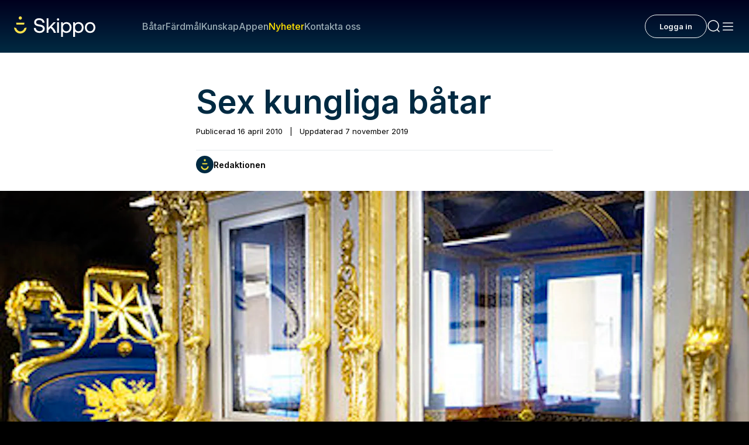

--- FILE ---
content_type: text/html; charset=utf-8
request_url: https://www.skippo.se/nyheter/sex-kungliga-batar
body_size: 56014
content:
<!DOCTYPE html><html lang="sv" class="__variable_fa2f99 akka-no-js"><head><meta charSet="utf-8"/><meta name="viewport" content="width=device-width, initial-scale=1"/><link rel="preload" as="image" href="https://www.facebook.com/tr?id=304320012501444&amp;ev=PageView&amp;noscript=1"/><link rel="preload" as="image" href="https://poseidon-cms-prod.storage.googleapis.com/app/uploads/2024/03/06094317/Skippo_Redaktionen_Byline_Logo-1-150x150.png"/><link rel="preload" as="image" imageSrcSet="https://skippoab-485095788.imgix.net/app/uploads/2010/04/batar_motorbatar_2010_03_vasaorden_salong.jpg?w=640&amp;h=359&amp;q=70&amp;fp-x=0.5&amp;fp-y=0.5&amp;fit=crop&amp;auto=format 640w, https://skippoab-485095788.imgix.net/app/uploads/2010/04/batar_motorbatar_2010_03_vasaorden_salong.jpg?w=750&amp;h=421&amp;q=70&amp;fp-x=0.5&amp;fp-y=0.5&amp;fit=crop&amp;auto=format 750w, https://skippoab-485095788.imgix.net/app/uploads/2010/04/batar_motorbatar_2010_03_vasaorden_salong.jpg?w=828&amp;h=465&amp;q=60&amp;fp-x=0.5&amp;fp-y=0.5&amp;fit=crop&amp;auto=format 828w, https://skippoab-485095788.imgix.net/app/uploads/2010/04/batar_motorbatar_2010_03_vasaorden_salong.jpg?w=1080&amp;h=607&amp;q=50&amp;fp-x=0.5&amp;fp-y=0.5&amp;fit=crop&amp;auto=format 1080w, https://skippoab-485095788.imgix.net/app/uploads/2010/04/batar_motorbatar_2010_03_vasaorden_salong.jpg?w=1200&amp;h=674&amp;q=50&amp;fp-x=0.5&amp;fp-y=0.5&amp;fit=crop&amp;auto=format 1200w, https://skippoab-485095788.imgix.net/app/uploads/2010/04/batar_motorbatar_2010_03_vasaorden_salong.jpg?w=1280&amp;h=719&amp;q=50&amp;fp-x=0.5&amp;fp-y=0.5&amp;fit=crop&amp;auto=format 1920w, https://skippoab-485095788.imgix.net/app/uploads/2010/04/batar_motorbatar_2010_03_vasaorden_salong.jpg?w=1280&amp;h=719&amp;q=50&amp;fp-x=0.5&amp;fp-y=0.5&amp;fit=crop&amp;auto=format 2048w, https://skippoab-485095788.imgix.net/app/uploads/2010/04/batar_motorbatar_2010_03_vasaorden_salong.jpg?w=1280&amp;h=719&amp;q=50&amp;fp-x=0.5&amp;fp-y=0.5&amp;fit=crop&amp;auto=format 3840w" imageSizes="(max-width: 1440px) 100vw, 1440px" fetchPriority="high"/><link rel="preload" as="image" imageSrcSet="https://skippoab-485095788.imgix.net/app/uploads/2024/03/06094317/Skippo_Redaktionen_Byline_Logo-1-150x150.png?w=640&amp;h=640&amp;q=70&amp;fp-x=0.5&amp;fp-y=0.5&amp;fit=crop&amp;auto=format 640w, https://skippoab-485095788.imgix.net/app/uploads/2024/03/06094317/Skippo_Redaktionen_Byline_Logo-1-150x150.png?w=750&amp;h=750&amp;q=70&amp;fp-x=0.5&amp;fp-y=0.5&amp;fit=crop&amp;auto=format 750w, https://skippoab-485095788.imgix.net/app/uploads/2024/03/06094317/Skippo_Redaktionen_Byline_Logo-1-150x150.png?w=828&amp;h=828&amp;q=60&amp;fp-x=0.5&amp;fp-y=0.5&amp;fit=crop&amp;auto=format 828w, https://skippoab-485095788.imgix.net/app/uploads/2024/03/06094317/Skippo_Redaktionen_Byline_Logo-1-150x150.png?w=1080&amp;h=1080&amp;q=50&amp;fp-x=0.5&amp;fp-y=0.5&amp;fit=crop&amp;auto=format 1080w, https://skippoab-485095788.imgix.net/app/uploads/2024/03/06094317/Skippo_Redaktionen_Byline_Logo-1-150x150.png?w=1200&amp;h=1200&amp;q=50&amp;fp-x=0.5&amp;fp-y=0.5&amp;fit=crop&amp;auto=format 1200w, https://skippoab-485095788.imgix.net/app/uploads/2024/03/06094317/Skippo_Redaktionen_Byline_Logo-1-150x150.png?w=1280&amp;h=1280&amp;q=50&amp;fp-x=0.5&amp;fp-y=0.5&amp;fit=crop&amp;auto=format 1920w, https://skippoab-485095788.imgix.net/app/uploads/2024/03/06094317/Skippo_Redaktionen_Byline_Logo-1-150x150.png?w=1280&amp;h=1280&amp;q=50&amp;fp-x=0.5&amp;fp-y=0.5&amp;fit=crop&amp;auto=format 2048w, https://skippoab-485095788.imgix.net/app/uploads/2024/03/06094317/Skippo_Redaktionen_Byline_Logo-1-150x150.png?w=1280&amp;h=1280&amp;q=50&amp;fp-x=0.5&amp;fp-y=0.5&amp;fit=crop&amp;auto=format 3840w" imageSizes="(max-width: 610px) 100vw, 610px"/><link rel="preload" as="image" imageSrcSet="https://skippoab-485095788.imgix.net/app/uploads/2018/03/Reportage_2018_UpptaktsBohus_Karingon_Ingang_Capelli_Vastkusten-9.jpg?w=16&amp;h=12&amp;q=75&amp;fp-x=0.5&amp;fp-y=0.5&amp;fit=crop&amp;auto=format 16w, https://skippoab-485095788.imgix.net/app/uploads/2018/03/Reportage_2018_UpptaktsBohus_Karingon_Ingang_Capelli_Vastkusten-9.jpg?w=32&amp;h=24&amp;q=75&amp;fp-x=0.5&amp;fp-y=0.5&amp;fit=crop&amp;auto=format 32w, https://skippoab-485095788.imgix.net/app/uploads/2018/03/Reportage_2018_UpptaktsBohus_Karingon_Ingang_Capelli_Vastkusten-9.jpg?w=48&amp;h=36&amp;q=75&amp;fp-x=0.5&amp;fp-y=0.5&amp;fit=crop&amp;auto=format 48w, https://skippoab-485095788.imgix.net/app/uploads/2018/03/Reportage_2018_UpptaktsBohus_Karingon_Ingang_Capelli_Vastkusten-9.jpg?w=64&amp;h=48&amp;q=75&amp;fp-x=0.5&amp;fp-y=0.5&amp;fit=crop&amp;auto=format 64w, https://skippoab-485095788.imgix.net/app/uploads/2018/03/Reportage_2018_UpptaktsBohus_Karingon_Ingang_Capelli_Vastkusten-9.jpg?w=96&amp;h=72&amp;q=75&amp;fp-x=0.5&amp;fp-y=0.5&amp;fit=crop&amp;auto=format 96w, https://skippoab-485095788.imgix.net/app/uploads/2018/03/Reportage_2018_UpptaktsBohus_Karingon_Ingang_Capelli_Vastkusten-9.jpg?w=128&amp;h=96&amp;q=75&amp;fp-x=0.5&amp;fp-y=0.5&amp;fit=crop&amp;auto=format 128w, https://skippoab-485095788.imgix.net/app/uploads/2018/03/Reportage_2018_UpptaktsBohus_Karingon_Ingang_Capelli_Vastkusten-9.jpg?w=256&amp;h=192&amp;q=75&amp;fp-x=0.5&amp;fp-y=0.5&amp;fit=crop&amp;auto=format 256w, https://skippoab-485095788.imgix.net/app/uploads/2018/03/Reportage_2018_UpptaktsBohus_Karingon_Ingang_Capelli_Vastkusten-9.jpg?w=384&amp;h=288&amp;q=75&amp;fp-x=0.5&amp;fp-y=0.5&amp;fit=crop&amp;auto=format 384w, https://skippoab-485095788.imgix.net/app/uploads/2018/03/Reportage_2018_UpptaktsBohus_Karingon_Ingang_Capelli_Vastkusten-9.jpg?w=640&amp;h=480&amp;q=70&amp;fp-x=0.5&amp;fp-y=0.5&amp;fit=crop&amp;auto=format 640w, https://skippoab-485095788.imgix.net/app/uploads/2018/03/Reportage_2018_UpptaktsBohus_Karingon_Ingang_Capelli_Vastkusten-9.jpg?w=750&amp;h=562&amp;q=70&amp;fp-x=0.5&amp;fp-y=0.5&amp;fit=crop&amp;auto=format 750w, https://skippoab-485095788.imgix.net/app/uploads/2018/03/Reportage_2018_UpptaktsBohus_Karingon_Ingang_Capelli_Vastkusten-9.jpg?w=828&amp;h=621&amp;q=60&amp;fp-x=0.5&amp;fp-y=0.5&amp;fit=crop&amp;auto=format 828w, https://skippoab-485095788.imgix.net/app/uploads/2018/03/Reportage_2018_UpptaktsBohus_Karingon_Ingang_Capelli_Vastkusten-9.jpg?w=1080&amp;h=810&amp;q=50&amp;fp-x=0.5&amp;fp-y=0.5&amp;fit=crop&amp;auto=format 1080w, https://skippoab-485095788.imgix.net/app/uploads/2018/03/Reportage_2018_UpptaktsBohus_Karingon_Ingang_Capelli_Vastkusten-9.jpg?w=1200&amp;h=900&amp;q=50&amp;fp-x=0.5&amp;fp-y=0.5&amp;fit=crop&amp;auto=format 1200w, https://skippoab-485095788.imgix.net/app/uploads/2018/03/Reportage_2018_UpptaktsBohus_Karingon_Ingang_Capelli_Vastkusten-9.jpg?w=1280&amp;h=960&amp;q=50&amp;fp-x=0.5&amp;fp-y=0.5&amp;fit=crop&amp;auto=format 1920w, https://skippoab-485095788.imgix.net/app/uploads/2018/03/Reportage_2018_UpptaktsBohus_Karingon_Ingang_Capelli_Vastkusten-9.jpg?w=1280&amp;h=960&amp;q=50&amp;fp-x=0.5&amp;fp-y=0.5&amp;fit=crop&amp;auto=format 2048w, https://skippoab-485095788.imgix.net/app/uploads/2018/03/Reportage_2018_UpptaktsBohus_Karingon_Ingang_Capelli_Vastkusten-9.jpg?w=1280&amp;h=960&amp;q=50&amp;fp-x=0.5&amp;fp-y=0.5&amp;fit=crop&amp;auto=format 3840w" imageSizes="(max-width: 440px) 247px, (max-width: 720px) 410px, (max-width: 1080px) 618px, (max-width: 1280px) 734px, (max-width: 1296px) 748px, 727px"/><link rel="preload" as="image" imageSrcSet="https://skippoab-485095788.imgix.net/app/uploads/2025/03/31091841/Boston-Whaler-22-Outrage-6.jpg?w=16&amp;h=12&amp;q=75&amp;fp-x=0.3075&amp;fp-y=0.85243055555556&amp;fit=crop&amp;auto=format 16w, https://skippoab-485095788.imgix.net/app/uploads/2025/03/31091841/Boston-Whaler-22-Outrage-6.jpg?w=32&amp;h=24&amp;q=75&amp;fp-x=0.3075&amp;fp-y=0.85243055555556&amp;fit=crop&amp;auto=format 32w, https://skippoab-485095788.imgix.net/app/uploads/2025/03/31091841/Boston-Whaler-22-Outrage-6.jpg?w=48&amp;h=36&amp;q=75&amp;fp-x=0.3075&amp;fp-y=0.85243055555556&amp;fit=crop&amp;auto=format 48w, https://skippoab-485095788.imgix.net/app/uploads/2025/03/31091841/Boston-Whaler-22-Outrage-6.jpg?w=64&amp;h=48&amp;q=75&amp;fp-x=0.3075&amp;fp-y=0.85243055555556&amp;fit=crop&amp;auto=format 64w, https://skippoab-485095788.imgix.net/app/uploads/2025/03/31091841/Boston-Whaler-22-Outrage-6.jpg?w=96&amp;h=72&amp;q=75&amp;fp-x=0.3075&amp;fp-y=0.85243055555556&amp;fit=crop&amp;auto=format 96w, https://skippoab-485095788.imgix.net/app/uploads/2025/03/31091841/Boston-Whaler-22-Outrage-6.jpg?w=128&amp;h=96&amp;q=75&amp;fp-x=0.3075&amp;fp-y=0.85243055555556&amp;fit=crop&amp;auto=format 128w, https://skippoab-485095788.imgix.net/app/uploads/2025/03/31091841/Boston-Whaler-22-Outrage-6.jpg?w=256&amp;h=192&amp;q=75&amp;fp-x=0.3075&amp;fp-y=0.85243055555556&amp;fit=crop&amp;auto=format 256w, https://skippoab-485095788.imgix.net/app/uploads/2025/03/31091841/Boston-Whaler-22-Outrage-6.jpg?w=384&amp;h=288&amp;q=75&amp;fp-x=0.3075&amp;fp-y=0.85243055555556&amp;fit=crop&amp;auto=format 384w, https://skippoab-485095788.imgix.net/app/uploads/2025/03/31091841/Boston-Whaler-22-Outrage-6.jpg?w=640&amp;h=480&amp;q=70&amp;fp-x=0.3075&amp;fp-y=0.85243055555556&amp;fit=crop&amp;auto=format 640w, https://skippoab-485095788.imgix.net/app/uploads/2025/03/31091841/Boston-Whaler-22-Outrage-6.jpg?w=750&amp;h=562&amp;q=70&amp;fp-x=0.3075&amp;fp-y=0.85243055555556&amp;fit=crop&amp;auto=format 750w, https://skippoab-485095788.imgix.net/app/uploads/2025/03/31091841/Boston-Whaler-22-Outrage-6.jpg?w=828&amp;h=621&amp;q=60&amp;fp-x=0.3075&amp;fp-y=0.85243055555556&amp;fit=crop&amp;auto=format 828w, https://skippoab-485095788.imgix.net/app/uploads/2025/03/31091841/Boston-Whaler-22-Outrage-6.jpg?w=1080&amp;h=810&amp;q=50&amp;fp-x=0.3075&amp;fp-y=0.85243055555556&amp;fit=crop&amp;auto=format 1080w, https://skippoab-485095788.imgix.net/app/uploads/2025/03/31091841/Boston-Whaler-22-Outrage-6.jpg?w=1200&amp;h=900&amp;q=50&amp;fp-x=0.3075&amp;fp-y=0.85243055555556&amp;fit=crop&amp;auto=format 1200w, https://skippoab-485095788.imgix.net/app/uploads/2025/03/31091841/Boston-Whaler-22-Outrage-6.jpg?w=1280&amp;h=960&amp;q=50&amp;fp-x=0.3075&amp;fp-y=0.85243055555556&amp;fit=crop&amp;auto=format 1920w, https://skippoab-485095788.imgix.net/app/uploads/2025/03/31091841/Boston-Whaler-22-Outrage-6.jpg?w=1280&amp;h=960&amp;q=50&amp;fp-x=0.3075&amp;fp-y=0.85243055555556&amp;fit=crop&amp;auto=format 2048w, https://skippoab-485095788.imgix.net/app/uploads/2025/03/31091841/Boston-Whaler-22-Outrage-6.jpg?w=1280&amp;h=960&amp;q=50&amp;fp-x=0.3075&amp;fp-y=0.85243055555556&amp;fit=crop&amp;auto=format 3840w" imageSizes="(max-width: 440px) 247px, (max-width: 720px) 410px, (max-width: 1080px) 618px, (max-width: 1280px) 734px, (max-width: 1296px) 748px, 727px"/><link rel="stylesheet" href="/_next/static/css/44bf8c6c059e30a9.css" data-precedence="next"/><link rel="stylesheet" href="/_next/static/css/9a0ec9f2dcddbc16.css" data-precedence="next"/><link rel="stylesheet" href="/_next/static/css/1784cacea5c9c785.css" data-precedence="next"/><link rel="stylesheet" href="/_next/static/css/1b17401bd8d32eeb.css" data-precedence="next"/><link rel="stylesheet" href="/_next/static/css/3a14f9a4121a865a.css" data-precedence="next"/><link rel="stylesheet" href="/_next/static/css/f0b0aaca8379f3d4.css" data-precedence="next"/><link rel="stylesheet" href="/_next/static/css/20574783a6d03894.css" data-precedence="next"/><link rel="stylesheet" href="/_next/static/css/89f6200166d4f659.css" data-precedence="next"/><link rel="stylesheet" href="/_next/static/css/b440ef3e3ccb3082.css" data-precedence="next"/><link rel="stylesheet" href="/_next/static/css/73527d4034caf390.css" data-precedence="next"/><link rel="stylesheet" href="/_next/static/css/944462191571188a.css" data-precedence="next"/><link rel="stylesheet" href="/_next/static/css/9a4e033522b2ab3f.css" data-precedence="next"/><link rel="stylesheet" href="/_next/static/css/48ee305e74c666e8.css" data-precedence="next"/><link rel="stylesheet" href="/_next/static/css/4115ab2f01726ab8.css" data-precedence="next"/><link rel="stylesheet" href="/_next/static/css/dc5804a2f9bf491e.css" data-precedence="next"/><link rel="stylesheet" href="/_next/static/css/6bfb96d8aafe7aa4.css" data-precedence="next"/><link rel="stylesheet" href="/_next/static/css/e97ef61b0a87b80a.css" data-precedence="next"/><link rel="stylesheet" href="/_next/static/css/9910b8c7383e74a7.css" data-precedence="next"/><link rel="stylesheet" href="/_next/static/css/b2424740d271f81f.css" data-precedence="next"/><link rel="stylesheet" href="/_next/static/css/e7200812f6045075.css" data-precedence="next"/><link rel="stylesheet" href="/_next/static/css/570d81a5a2bfb290.css" data-precedence="next"/><link rel="stylesheet" href="/_next/static/css/6a5f4530c0789bc3.css" data-precedence="next"/><link rel="stylesheet" href="/_next/static/css/5ff4d390b1e2d984.css" data-precedence="next"/><link rel="stylesheet" href="/_next/static/css/44deb9230fbc71bb.css" data-precedence="next"/><link rel="stylesheet" href="/_next/static/css/5bf4f439c972eec9.css" data-precedence="next"/><link rel="stylesheet" href="/_next/static/css/f2cc5357a6d5b5e6.css" data-precedence="next"/><link rel="preload" as="script" fetchPriority="low" href="/_next/static/chunks/webpack-4a7fc914ca24d22a.js"/><script src="/_next/static/chunks/52774a7f-471139df58a1be02.js" async=""></script><script src="/_next/static/chunks/fd9d1056-5d50900feac36de0.js" async=""></script><script src="/_next/static/chunks/5356-44d7df3da26823df.js" async=""></script><script src="/_next/static/chunks/main-app-49bd4f092273923c.js" async=""></script><script src="/_next/static/chunks/96df19f3-863a53e029668031.js" async=""></script><script src="/_next/static/chunks/6d495587-8fd950737be35153.js" async=""></script><script src="/_next/static/chunks/665031a6-55d69d5fa734b1b9.js" async=""></script><script src="/_next/static/chunks/1233-8e795266a43e0e9a.js" async=""></script><script src="/_next/static/chunks/937-9c4a41fc6880e906.js" async=""></script><script src="/_next/static/chunks/8330-b7c10f96aff9cde2.js" async=""></script><script src="/_next/static/chunks/1083-93f51a3a77f80133.js" async=""></script><script src="/_next/static/chunks/8941-1cc0e65a62f6015a.js" async=""></script><script src="/_next/static/chunks/9888-93ee1a9834623937.js" async=""></script><script src="/_next/static/chunks/4470-b15941016c8423af.js" async=""></script><script src="/_next/static/chunks/4797-7029d16cfe9a105c.js" async=""></script><script src="/_next/static/chunks/app/%5B...permalink%5D/error-4a3f84b32859f62c.js" async=""></script><script src="/_next/static/chunks/app/global-error-99c6945e79ce2de7.js" async=""></script><script src="/_next/static/chunks/7771-fbdee67992d473d3.js" async=""></script><script src="/_next/static/chunks/app/page-68e8de5f1e136161.js" async=""></script><script src="/_next/static/chunks/app/layout-76a7084218749838.js" async=""></script><script src="/_next/static/chunks/app/error-a3e0600434c7f1cb.js" async=""></script><link rel="preload" href="https://cdn.jwplayer.com/libraries/ik6oXKib.js" as="script"/><link rel="preload" href="https://public.flourish.studio/resources/embed.js" as="script"/><link rel="manifest" href="/site.webmanifest"/><meta name="trustpilot-one-time-domain-verification-id" content="02a49966-42c1-4968-b741-af73653dab25"/><meta name="theme-color" content="#00001E"/><title>Sex kungliga båtar - Skippo</title><meta name="description" content="Kungaslupen Vasaorden lämnar nu Sjöhistoriska museets Båthall 2 på Galärvarvet. Slupen, som kommer att användas vid bröllopet mellan Kronprinsessan Victoria och Daniel..."/><meta name="robots" content="index, follow"/><link rel="canonical" href="https://www.skippo.se/nyheter/sex-kungliga-batar"/><meta property="og:title" content="Sex kungliga båtar"/><meta property="og:description" content="Kungaslupen Vasaorden lämnar nu Sjöhistoriska museets Båthall 2 på Galärvarvet. Slupen, som kommer att användas vid bröllopet mellan Kronprinsessan Victoria och Daniel..."/><meta property="og:locale" content="sv"/><meta property="og:image" content="https://poseidon-cms.skippo.se/app/uploads/2010/04/batar_motorbatar_2010_03_vasaorden_salong.jpg"/><meta property="og:image:width" content="409"/><meta property="og:image:height" content="270"/><meta name="twitter:card" content="summary_large_image"/><meta name="twitter:title" content="Sex kungliga båtar"/><meta name="twitter:description" content="Kungaslupen Vasaorden lämnar nu Sjöhistoriska museets Båthall 2 på Galärvarvet. Slupen, som kommer att användas vid bröllopet mellan Kronprinsessan Victoria och Daniel..."/><meta name="twitter:image" content="https://poseidon-cms.skippo.se/app/uploads/2010/04/batar_motorbatar_2010_03_vasaorden_salong.jpg"/><meta name="twitter:image:width" content="409"/><meta name="twitter:image:height" content="270"/><link rel="icon" href="/icon.png?242bbefd1a7a8ccb" type="image/png" sizes="120x120"/><meta name="next-size-adjust"/><script>(self.__next_s=self.__next_s||[]).push(["https://cdn.jwplayer.com/libraries/ik6oXKib.js",{}])</script><script>(self.__next_s=self.__next_s||[]).push([0,{"children":"\n                (function(h,o,t,j,a,r){\n                    h.hj=h.hj||function(){(h.hj.q=h.hj.q||[]).push(arguments)};\n                    h._hjSettings={hjid:5150845,hjsv:6};\n                    a=o.getElementsByTagName('head')[0];\n                    r=o.createElement('script');r.async=1;\n                    r.src=t+h._hjSettings.hjid+j+h._hjSettings.hjsv;\n                    a.appendChild(r);\n                })(window,document,'https://static.hotjar.com/c/hotjar-','.js?sv=');\n            ","id":"hotjar"}])</script><script id="maxetise-script" data-name="maxapi" data-domain="skippo.se" data-version="3.2.520" data-cfasync="false">!function(e){"use strict";"undefined"!=typeof globalThis?globalThis:"undefined"!=typeof window?window:"undefined"!=typeof global?global:"undefined"!=typeof self&&self;var n,t,i,r=(n=function(e,n){e.exports=function(){var e=function(){},n={},t={},i={};function r(e,n){e=e.push?e:[e];var r,o,s,c=[],a=e.length,f=a;for(r=function(e,t){t.length&&c.push(e),--f||n(c)};a--;)o=e[a],(s=t[o])?r(o,s):(i[o]=i[o]||[]).push(r)}function o(e,n){if(e){var r=i[e];if(t[e]=n,r)for(;r.length;)r[0](e,n),r.splice(0,1)}}function s(n,t){n.call&&(n={success:n}),t.length?(n.error||e)(t):(n.success||e)(n)}function c(n,t,i,r){var o,s,a=document,f=i.async,u=(i.numRetries||0)+1,d=i.before||e,l=n.replace(/[?|#].*$/,""),p=n.replace(/^(css|img)!/,"");r=r||0,/(^css!|.css$)/.test(l)?((s=a.createElement("link")).rel="stylesheet",s.href=p,(o="hideFocus"in s)&&s.relList&&(o=0,s.rel="preload",s.as="style")):/(^img!|.(png|gif|jpg|svg|webp)$)/.test(l)?(s=a.createElement("img")).src=p:((s=a.createElement("script")).src=n,s.async=void 0===f||f),s.onload=s.onerror=s.onbeforeload=function(e){var a=e.type[0];if(o)try{s.sheet.cssText.length||(a="e")}catch(e){18!=e.code&&(a="e")}if("e"==a){if((r+=1)<u)return c(n,t,i,r)}else if("preload"==s.rel&&"style"==s.as)return s.rel="stylesheet";t(n,a,e.defaultPrevented)},!1!==d(n,s)&&a.head.appendChild(s)}function a(e,n,t){var i,r,o=(e=e.push?e:[e]).length,s=o,a=[];for(i=function(e,t,i){if("e"==t&&a.push(e),"b"==t){if(!i)return;a.push(e)}--o||n(a)},r=0;r<s;r++)c(e[r],i,t)}function f(e,t,i){var r,c;if(t&&t.trim&&(r=t),c=(r?i:t)||{},r){if(r in n)throw"LoadJS";n[r]=!0}function f(n,t){a(e,(function(e){s(c,e),n&&s({success:n,error:t},e),o(r,e)}),c)}if(c.returnPromise)return new Promise(f);f()}return f.ready=function(e,n){return r(e,(function(e){s(n,e)})),f},f.done=function(e){o(e,[])},f.reset=function(){n={},t={},i={}},f.isDefined=function(e){return e in n},f}()},n(t={exports:{}},t.exports),t.exports),o=document.currentScript.dataset.domain,s=window.btoa(o).substring(0,5)+"."+o,c=function(){var e=new CustomEvent("contentBlocked",{});window.dispatchEvent(e);try{var n=JSON.stringify({b:!0}),t=new Blob([n],{type:"application/json"});navigator.sendBeacon("https://"+s+"/profile",t)}catch(e){}};if("undefined"!=typeof URLSearchParams){var a=new URLSearchParams(window.location.search);a.has("max_suffix")&&(i=a.get("max_suffix"))}r(["https://maxetise.net/prebid."+[o,i].filter((function(e){return e})).join(".")+".js"],"prebid",{numRetries:1,error:function(){c()}}),r(["https://securepubads.g.doubleclick.net/tag/js/gpt.js"],"gpt",{numRetries:1,error:function(){c()}});var f=window&&window.maxapi&&window.maxapi.cmd?window.maxapi.cmd:[];e.cmd=f,Object.defineProperty(e,"__esModule",{value:!0})}(this.maxapi=this.maxapi||{});</script><script src="/_next/static/chunks/polyfills-42372ed130431b0a.js" noModule=""></script></head><body theme-mode="light"><noscript><iframe id="ns-script-tm" data-cmp-src="https://www.googletagmanager.com/ns.html?id=GTM-T49BGD69" height="0" width="0" class="cmplazyload" data-cmp-vendor="s905" src="https://www.googletagmanager.com/ns.html?id=GTM-T49BGD69" style="display:none;visibility:hidden"></iframe></noscript><noscript><img height="1" width="1" style="display:none" class="cmplazyload" data-cmp-vendor="s7" data-cmp-src="https://www.facebook.com/tr?id=304320012501444&amp;ev=PageView&amp;noscript=1" src="https://www.facebook.com/tr?id=304320012501444&amp;ev=PageView&amp;noscript=1"/></noscript><div><div class="Page" data-post="true" data-post-id="39211"><div class="topBarNavigation TopBarNavigation_topBarNavigation__04Qj2 "><div class="TopBarNavigation_container__vSi7b  "><a class="TopBarNavigation_logo__wgOBL" href="/"><svg width="127" height="32" viewBox="0 0 127 32" fill="none" xmlns="http://www.w3.org/2000/svg"><g clip-path="url(#clip0_3558_98838)"><path d="M9.76772 5.0518C11.1644 5.0518 12.2966 3.92092 12.2966 2.5259C12.2966 1.13088 11.1644 0 9.76772 0C8.37107 0 7.23886 1.13088 7.23886 2.5259C7.23886 3.92092 8.37107 5.0518 9.76772 5.0518Z" fill="#FAE14B"></path><path d="M15.7833 12.7526L16.2764 9.74051H3.25907L3.74904 12.7526H15.7833Z" fill="#FAE14B"></path><path d="M15.9571 18.5338C15.2395 21.366 12.6949 23.3488 9.76772 23.3488C6.84057 23.3488 4.2959 21.3691 3.57834 18.5338L3.49299 18.196L0 17.3593L0.104315 18.1833C0.711242 23.0394 4.86489 26.7019 9.76772 26.7019C14.6705 26.7019 18.8242 23.0394 19.4311 18.1833L19.5354 17.3624L16.0425 18.1991L15.9571 18.537V18.5338Z" fill="#FAE14B"></path><path d="M40.4523 12.8537C36.8487 12.238 34.4842 11.6475 34.4842 9.17532C34.4842 6.95253 36.2544 5.62643 39.2195 5.62643C42.1845 5.62643 44.2108 7.22406 44.5301 9.79732L44.5427 9.90152H47.6469L47.6374 9.77522C47.3719 5.58223 44.0654 2.8732 39.2195 2.8732C34.3735 2.8732 31.4717 5.47172 31.4717 9.33635C31.4717 13.7377 35.2175 14.9596 38.8812 15.5753C42.5228 16.1942 44.9126 16.7909 44.9126 19.38C44.9126 21.647 42.9875 23.0551 39.8896 23.0551C36.5547 23.0551 34.2566 21.1449 34.0385 18.1896L34.029 18.0791H30.9216V18.2023C31.0955 22.8941 34.5189 25.8115 39.8548 25.8115C44.6059 25.8115 47.9219 23.0615 47.9219 19.1242C47.9219 14.6944 44.1444 13.4694 40.4491 12.8537H40.4523Z" fill="white"></path><path d="M58.8371 15.9511L65.2825 9.12481H61.7326L53.7288 17.5866V3.06265H50.8743V25.6221H53.7288V21.2776L56.9088 18.0097C59.3776 20.0714 61.151 22.6037 62.1847 25.54L62.2131 25.6189H65.6271L65.567 25.4611C63.9454 21.0502 61.7453 17.937 58.8371 15.9479V15.9511Z" fill="white"></path><path d="M68.706 2.99951C67.6723 2.99951 66.8947 3.77623 66.8947 4.80869C66.8947 5.84115 67.6723 6.61786 68.706 6.61786C69.7396 6.61786 70.5173 5.84115 70.5173 4.80869C70.5173 3.77623 69.7396 2.99951 68.706 2.99951Z" fill="white"></path><path d="M70.1 9.12164H67.2455V25.6221H70.1V9.12164Z" fill="white"></path><path d="M81.7802 8.93222C79.5168 8.93222 77.617 9.83839 76.2736 11.556L75.948 9.12482H73.4602V32.0032H76.3147V23.4025C77.4653 24.9622 79.3904 25.8179 81.7833 25.8179C86.4586 25.8179 89.724 22.3479 89.724 17.375C89.724 12.4022 86.6071 8.93222 81.7833 8.93222H81.7802ZM81.5241 23.2509C78.4358 23.2509 76.2799 20.8071 76.2799 17.3119C76.2799 13.8167 78.4358 11.4992 81.5241 11.4992C84.6125 11.4992 86.8 13.8609 86.8 17.375C86.8 20.8892 84.6789 23.2509 81.5241 23.2509Z" fill="white"></path><path d="M100.709 8.93222C98.4454 8.93222 96.5456 9.83839 95.2021 11.556L94.8765 9.12482H92.3887V32.0032H95.2432V23.4025C96.3938 24.9622 98.3189 25.8179 100.712 25.8179C105.387 25.8179 108.652 22.3479 108.652 17.375C108.652 12.4022 105.536 8.93222 100.712 8.93222H100.709ZM100.453 23.2509C97.3643 23.2509 95.2084 20.8071 95.2084 17.3119C95.2084 13.8167 97.3643 11.4992 100.453 11.4992C103.541 11.4992 105.728 13.8609 105.728 17.375C105.728 20.8892 103.607 23.2509 100.453 23.2509Z" fill="white"></path><path d="M118.771 8.93222C113.944 8.93222 110.574 12.4022 110.574 17.375C110.574 22.3479 113.944 25.8179 118.771 25.8179C123.598 25.8179 126.968 22.3479 126.968 17.375C126.968 12.4022 123.598 8.93222 118.771 8.93222ZM118.771 23.2509C115.664 23.2509 113.495 20.8355 113.495 17.375C113.495 13.9146 115.664 11.4992 118.771 11.4992C121.878 11.4992 124.047 13.9146 124.047 17.375C124.047 20.8355 121.878 23.2509 118.771 23.2509Z" fill="white"></path></g><defs><clipPath id="clip0_3558_98838"><rect width="126.968" height="32" fill="white"></rect></clipPath></defs></svg></a><div class="TopBarNavigation_links__lW6kb"><div class="TopBarNavigation_searchInput__1qhUR"><form name="q" class="MenuSearchInput_wrapper__ubsEO" action="/sok?"><input class="MenuSearchInput_menuSearchInputDark__3Usnl" type="text"/><div class="MenuSearchInput_icon__TJgbX"><svg width="24" height="24" viewBox="0 0 24 24" fill="none" xmlns="http://www.w3.org/2000/svg"><path d="M21 21L17.364 17.364M17.364 17.364C18.9926 15.7353 20 13.4853 20 11C20 6.02944 15.9706 2 11 2C6.02944 2 2 6.02944 2 11C2 15.9706 6.02944 20 11 20C13.4853 20 15.7353 18.9926 17.364 17.364Z" stroke="#99AAB3" stroke-width="1.5" stroke-linecap="round"></path></svg></div></form></div><a class="TopBarNavigation_link__fP88m " href="/batar">Båtar</a><a class="TopBarNavigation_link__fP88m " href="/fardmal">Färdmål</a><a class="TopBarNavigation_link__fP88m " href="/kunskap/sok-kunskap">Kunskap</a><a class="TopBarNavigation_link__fP88m " href="/appen">Appen</a><a class="TopBarNavigation_link__fP88m TopBarNavigation_active__w1feV" href="/nyheter">Nyheter</a><a class="TopBarNavigation_link__fP88m " href="https://support.skippo.io/hc/sv">Kontakta oss</a></div><div class="TopBarNavigation_profileSection__AMl3j"></div><div class="TopBarNavigation_toolsSection__k4dG5"><a class="MenuIconButton_menuIconButton__1joI6" href="#"><svg width="24" height="24" viewBox="0 0 24 24" fill="none" xmlns="http://www.w3.org/2000/svg"><path d="M21 21L17.364 17.364M17.364 17.364C18.9926 15.7353 20 13.4853 20 11C20 6.02944 15.9706 2 11 2C6.02944 2 2 6.02944 2 11C2 15.9706 6.02944 20 11 20C13.4853 20 15.7353 18.9926 17.364 17.364Z" stroke="#FAFBFB" stroke-width="1.5" stroke-linecap="round"></path></svg></a><a class="MenuIconButton_menuIconButton__1joI6" href="#"><svg width="24" height="24" viewBox="0 0 24 24" fill="none" xmlns="http://www.w3.org/2000/svg"><rect x="3" y="19" width="1.5" height="18" rx="0.75" transform="rotate(-90 3 19)" fill="#FAFBFB"></rect><rect x="3" y="13" width="1.5" height="18" rx="0.75" transform="rotate(-90 3 13)" fill="#FAFBFB"></rect><rect x="3" y="7" width="1.5" height="18" rx="0.75" transform="rotate(-90 3 7)" fill="#FAFBFB"></rect></svg></a></div></div></div><main class="Main"><div class="Post-template-content" data-post-title="Sex kungliga båtar" data-post-url="/nyheter/sex-kungliga-batar"><div class=""><article class="Post-content Post-content--narrow"><h1 class="Post-content__title ">Sex kungliga båtar</h1><div class="Byline"><div class="Byline__post-date">Publicerad <!-- -->16 april 2010<span class="post-date-separator"> | </span>Uppdaterad <!-- -->7 november 2019</div><div class="Byline__writer"><figure class="Byline__writer-image"><img src="https://poseidon-cms-prod.storage.googleapis.com/app/uploads/2024/03/06094317/Skippo_Redaktionen_Byline_Logo-1-150x150.png" alt="Redaktionen "/></figure><div class="Byline__writer-meta"><span class="Byline__writer-name">Redaktionen </span></div></div></div><header class="Masthead">
        <figure class="Masthead__image">
    <img alt="" id="39210" data-fy="0.5" data-fx="0.5" fetchPriority="high" loading="eager" width="409" height="230" decoding="async" data-nimg="1" style="color:transparent" sizes="(max-width: 1440px) 100vw, 1440px" srcSet="https://skippoab-485095788.imgix.net/app/uploads/2010/04/batar_motorbatar_2010_03_vasaorden_salong.jpg?w=640&amp;h=359&amp;q=70&amp;fp-x=0.5&amp;fp-y=0.5&amp;fit=crop&amp;auto=format 640w, https://skippoab-485095788.imgix.net/app/uploads/2010/04/batar_motorbatar_2010_03_vasaorden_salong.jpg?w=750&amp;h=421&amp;q=70&amp;fp-x=0.5&amp;fp-y=0.5&amp;fit=crop&amp;auto=format 750w, https://skippoab-485095788.imgix.net/app/uploads/2010/04/batar_motorbatar_2010_03_vasaorden_salong.jpg?w=828&amp;h=465&amp;q=60&amp;fp-x=0.5&amp;fp-y=0.5&amp;fit=crop&amp;auto=format 828w, https://skippoab-485095788.imgix.net/app/uploads/2010/04/batar_motorbatar_2010_03_vasaorden_salong.jpg?w=1080&amp;h=607&amp;q=50&amp;fp-x=0.5&amp;fp-y=0.5&amp;fit=crop&amp;auto=format 1080w, https://skippoab-485095788.imgix.net/app/uploads/2010/04/batar_motorbatar_2010_03_vasaorden_salong.jpg?w=1200&amp;h=674&amp;q=50&amp;fp-x=0.5&amp;fp-y=0.5&amp;fit=crop&amp;auto=format 1200w, https://skippoab-485095788.imgix.net/app/uploads/2010/04/batar_motorbatar_2010_03_vasaorden_salong.jpg?w=1280&amp;h=719&amp;q=50&amp;fp-x=0.5&amp;fp-y=0.5&amp;fit=crop&amp;auto=format 1920w, https://skippoab-485095788.imgix.net/app/uploads/2010/04/batar_motorbatar_2010_03_vasaorden_salong.jpg?w=1280&amp;h=719&amp;q=50&amp;fp-x=0.5&amp;fp-y=0.5&amp;fit=crop&amp;auto=format 2048w, https://skippoab-485095788.imgix.net/app/uploads/2010/04/batar_motorbatar_2010_03_vasaorden_salong.jpg?w=1280&amp;h=719&amp;q=50&amp;fp-x=0.5&amp;fp-y=0.5&amp;fit=crop&amp;auto=format 3840w" src="https://skippoab-485095788.imgix.net/app/uploads/2010/04/batar_motorbatar_2010_03_vasaorden_salong.jpg?w=1280&amp;h=719&amp;q=50&amp;fp-x=0.5&amp;fp-y=0.5&amp;fit=crop&amp;auto=format"/>      </figure>
    </header>

<p><img loading="lazy" decoding="async" class=" size-full wp-image-39210" src="https://poseidon-stage-www.storage.googleapis.com/app/uploads/2010/04/batar_motorbatar_2010_03_vasaorden_salong.jpg" align="top" width="409" height="270"/></p>
<p>Kungaslupen Vasaorden lämnar nu Sjöhistoriska museets Båthall 2 på Galärvarvet. Slupen, som kommer att användas vid bröllopet mellan Kronprinsessan Victoria och Daniel Westling den 19 juni, har inte varit i vattnet på 10 år.<br/> Utställningen Sex kungliga båtar visas i Båthall 1 mellan 28 maj och 12 september 2010.</p>
<p> – Vasaorden kommer att läcka. Men Marinen transporterar henne nu till Muskö. Där kommer hon att få ligga i en vagga i vattnet för att låta träet svälla tills hon blir tät. Hon är byggd i ek så det kan ta flera veckor. Sedan blir det för sjömännen som ska ro henne att träna, säger Eva Berglund-Thörnblom, intendent på Sjöhistoriska museet.</p>
<p> Efter bröllopet kommer Vasaorden att visas i Sjöhistoriskas utställning Sex kungliga båtar i Båthall 1, som ligger mellan Vasamuseet och Gröna Lund på Galärvarvet. I utställningen ingår sluparna Galten och Delfinen som Gustav III lät bygga efter att ha inspirerats av gondolerna i Venedig.</p>
<p> – Vi kommer också att visa Prins Wilhelms och Prins Gustaf Adolfs (Gustav VI Adolfs) privata båtar som de seglade utanför Tullgarn slott. Dessutom blir det en hel del om Oscar II och hans kungajakt Drott, säger Eva Berglund-Thörnblom, som är producent för utställningen.</p>
<p> Utställningen öppnar den 28 maj. Vasaorden kommer dock att finnas på plats först efter bröllopet.</p>
<p> Sjöhistoriska på Galärvarvet i sommar<br/> Utställningen Sex kungliga båtar visas i Båthall 1 mellan 28 maj och 12 september 2010. Intill Båthall 1 ligger Båthall 2 som inrymmer Sjöhistoriskas unika originalbåtsamling med över 100 båtar från 1400-talet och framåt. Båthall 2 har öppet med fri entré under sommaren. Dessutom håller Sankt Erik, isbrytaren från 1915, öppet med café på akterdäck. Mer information på www.sjohistoriska.se.</p>
<p> <strong>Fakta kungaslupen Vasaorden</strong><br/> Den ursprungliga slupen byggdes 1774 efter Fredrik Henrik af Chapmans ritningar och namngavs efter Gustaf III:s utmärkelse. Slupen förstördes vid en brand 1921 men två år senare sjösattes en ny, byggd efter samma ritningar. Vasaorden har bland annat använts vid invigningen av Stockholms stadshus 1923, bröllopet mellan Carl XVI Gustaf och Silvia Sommerlath 1976 och senast vid den japanske kejsaren Akihitos besök år 2000. Kungaslupen ägs och bemannas av den svenska marinen men förvaras och visas tillsammans med fler än 100 andra båtar i Sjöhistoriska museets unika samling i Båthall 2 på Galärvarvet.</p>
<p> <strong>Vasaorden</strong> är kravellbyggd i ek och järnnaglad, salong i aktern, rikt ornerad i gustaviansk stil och målad i blått, vitt och guld.<br/> Längd: 18,6 m<br/> Bredd: 3,2 m<br/> Djupgående 0,7 m<br/> Deplacement: 16 ton<br/> Framdrivning: Nio par åror<br/> Besättning: ca 20</p>
<p> </p>

<div class="Divider"></div>
  <footer>
                      <div class="ProfileList ProfileList--small">
          <p class="Byline__tags-header Byline__tags-header--plain">Text</p>
          <div class="ProfileList__cards">
            <div class="ProfileCard-container">
                            
                              <div class="ProfileCard ProfileCard--small ProfileCard--first" data-schema-type="Person">
                                      <div class="ProfileCard__media">
                      <img alt="Redaktionen" data-schema-prop="image" loading="eager" width="40" height="40" decoding="async" data-nimg="1" class="ProfileCard__image" style="color:transparent" sizes="(max-width: 610px) 100vw, 610px" srcSet="https://skippoab-485095788.imgix.net/app/uploads/2024/03/06094317/Skippo_Redaktionen_Byline_Logo-1-150x150.png?w=640&amp;h=640&amp;q=70&amp;fp-x=0.5&amp;fp-y=0.5&amp;fit=crop&amp;auto=format 640w, https://skippoab-485095788.imgix.net/app/uploads/2024/03/06094317/Skippo_Redaktionen_Byline_Logo-1-150x150.png?w=750&amp;h=750&amp;q=70&amp;fp-x=0.5&amp;fp-y=0.5&amp;fit=crop&amp;auto=format 750w, https://skippoab-485095788.imgix.net/app/uploads/2024/03/06094317/Skippo_Redaktionen_Byline_Logo-1-150x150.png?w=828&amp;h=828&amp;q=60&amp;fp-x=0.5&amp;fp-y=0.5&amp;fit=crop&amp;auto=format 828w, https://skippoab-485095788.imgix.net/app/uploads/2024/03/06094317/Skippo_Redaktionen_Byline_Logo-1-150x150.png?w=1080&amp;h=1080&amp;q=50&amp;fp-x=0.5&amp;fp-y=0.5&amp;fit=crop&amp;auto=format 1080w, https://skippoab-485095788.imgix.net/app/uploads/2024/03/06094317/Skippo_Redaktionen_Byline_Logo-1-150x150.png?w=1200&amp;h=1200&amp;q=50&amp;fp-x=0.5&amp;fp-y=0.5&amp;fit=crop&amp;auto=format 1200w, https://skippoab-485095788.imgix.net/app/uploads/2024/03/06094317/Skippo_Redaktionen_Byline_Logo-1-150x150.png?w=1280&amp;h=1280&amp;q=50&amp;fp-x=0.5&amp;fp-y=0.5&amp;fit=crop&amp;auto=format 1920w, https://skippoab-485095788.imgix.net/app/uploads/2024/03/06094317/Skippo_Redaktionen_Byline_Logo-1-150x150.png?w=1280&amp;h=1280&amp;q=50&amp;fp-x=0.5&amp;fp-y=0.5&amp;fit=crop&amp;auto=format 2048w, https://skippoab-485095788.imgix.net/app/uploads/2024/03/06094317/Skippo_Redaktionen_Byline_Logo-1-150x150.png?w=1280&amp;h=1280&amp;q=50&amp;fp-x=0.5&amp;fp-y=0.5&amp;fit=crop&amp;auto=format 3840w" src="https://skippoab-485095788.imgix.net/app/uploads/2024/03/06094317/Skippo_Redaktionen_Byline_Logo-1-150x150.png?w=1280&amp;h=1280&amp;q=50&amp;fp-x=0.5&amp;fp-y=0.5&amp;fit=crop&amp;auto=format"/>
                    </div>
                                    <div class="ProfileCard__content">
                    <h3 class="ProfileCard__name" data-schema-prop="name">Redaktionen</h3>
                    <p class="ProfileCard__title" data-schema-prop="jobTitle"></p>
                  </div>
                                  </div>
                          </div>
          </div>
        </div>
            <div data-component="Share-post" data-url="/nyheter/sex-kungliga-batar" data-id="39211" data-title="Sex kungliga båtar"></div>
</footer>


<aside class="Related-articles">
  <section class="Blurb-list Blurb-list--layout-vertical">
    <header class="Blurb-list__header">
        <h2 class="Blurb-list__title">Relaterade artiklar</h2>
      </header>
        <div class="Blurb-list__pane">
    <ul class="Blurb-list__list">
                <li class="Blurb-list__item Blurb-list__item--vertical">
                                <article class="Blurb Blurb--medium Blurb--image-aside">
    <a class="Blurb__link" title="Yamarin Aura Cabin – praktisk hyttkomfort året runt" href="/batar/yamarin-aura-cabin-praktisk-hyttkomfort-aret-runt">
          <figure class="Blurb__image">
      <img alt="Yamarin-Aura-Cabin-inledning!" id="189691" data-fy="0.54574069552951" data-fx="0.5375" loading="lazy" width="490" height="275" decoding="async" data-nimg="1" style="color:transparent" sizes="(max-width: 440px) 138px, (max-width: 720px) 272px, (max-width: 1280px) 240px, 244px" srcSet="https://skippoab-485095788.imgix.net/app/uploads/2026/01/16112940/Yamarin-Aura-Cabin-inledning.jpeg?w=16&amp;h=8&amp;q=75&amp;fp-x=0.5375&amp;fp-y=0.54574069552951&amp;fit=crop&amp;auto=format 16w, https://skippoab-485095788.imgix.net/app/uploads/2026/01/16112940/Yamarin-Aura-Cabin-inledning.jpeg?w=32&amp;h=17&amp;q=75&amp;fp-x=0.5375&amp;fp-y=0.54574069552951&amp;fit=crop&amp;auto=format 32w, https://skippoab-485095788.imgix.net/app/uploads/2026/01/16112940/Yamarin-Aura-Cabin-inledning.jpeg?w=48&amp;h=26&amp;q=75&amp;fp-x=0.5375&amp;fp-y=0.54574069552951&amp;fit=crop&amp;auto=format 48w, https://skippoab-485095788.imgix.net/app/uploads/2026/01/16112940/Yamarin-Aura-Cabin-inledning.jpeg?w=64&amp;h=35&amp;q=75&amp;fp-x=0.5375&amp;fp-y=0.54574069552951&amp;fit=crop&amp;auto=format 64w, https://skippoab-485095788.imgix.net/app/uploads/2026/01/16112940/Yamarin-Aura-Cabin-inledning.jpeg?w=96&amp;h=53&amp;q=75&amp;fp-x=0.5375&amp;fp-y=0.54574069552951&amp;fit=crop&amp;auto=format 96w, https://skippoab-485095788.imgix.net/app/uploads/2026/01/16112940/Yamarin-Aura-Cabin-inledning.jpeg?w=128&amp;h=71&amp;q=75&amp;fp-x=0.5375&amp;fp-y=0.54574069552951&amp;fit=crop&amp;auto=format 128w, https://skippoab-485095788.imgix.net/app/uploads/2026/01/16112940/Yamarin-Aura-Cabin-inledning.jpeg?w=256&amp;h=143&amp;q=75&amp;fp-x=0.5375&amp;fp-y=0.54574069552951&amp;fit=crop&amp;auto=format 256w, https://skippoab-485095788.imgix.net/app/uploads/2026/01/16112940/Yamarin-Aura-Cabin-inledning.jpeg?w=384&amp;h=215&amp;q=75&amp;fp-x=0.5375&amp;fp-y=0.54574069552951&amp;fit=crop&amp;auto=format 384w, https://skippoab-485095788.imgix.net/app/uploads/2026/01/16112940/Yamarin-Aura-Cabin-inledning.jpeg?w=640&amp;h=359&amp;q=70&amp;fp-x=0.5375&amp;fp-y=0.54574069552951&amp;fit=crop&amp;auto=format 640w, https://skippoab-485095788.imgix.net/app/uploads/2026/01/16112940/Yamarin-Aura-Cabin-inledning.jpeg?w=750&amp;h=420&amp;q=70&amp;fp-x=0.5375&amp;fp-y=0.54574069552951&amp;fit=crop&amp;auto=format 750w, https://skippoab-485095788.imgix.net/app/uploads/2026/01/16112940/Yamarin-Aura-Cabin-inledning.jpeg?w=828&amp;h=464&amp;q=60&amp;fp-x=0.5375&amp;fp-y=0.54574069552951&amp;fit=crop&amp;auto=format 828w, https://skippoab-485095788.imgix.net/app/uploads/2026/01/16112940/Yamarin-Aura-Cabin-inledning.jpeg?w=1080&amp;h=606&amp;q=50&amp;fp-x=0.5375&amp;fp-y=0.54574069552951&amp;fit=crop&amp;auto=format 1080w, https://skippoab-485095788.imgix.net/app/uploads/2026/01/16112940/Yamarin-Aura-Cabin-inledning.jpeg?w=1200&amp;h=673&amp;q=50&amp;fp-x=0.5375&amp;fp-y=0.54574069552951&amp;fit=crop&amp;auto=format 1200w, https://skippoab-485095788.imgix.net/app/uploads/2026/01/16112940/Yamarin-Aura-Cabin-inledning.jpeg?w=1280&amp;h=718&amp;q=50&amp;fp-x=0.5375&amp;fp-y=0.54574069552951&amp;fit=crop&amp;auto=format 1920w, https://skippoab-485095788.imgix.net/app/uploads/2026/01/16112940/Yamarin-Aura-Cabin-inledning.jpeg?w=1280&amp;h=718&amp;q=50&amp;fp-x=0.5375&amp;fp-y=0.54574069552951&amp;fit=crop&amp;auto=format 2048w, https://skippoab-485095788.imgix.net/app/uploads/2026/01/16112940/Yamarin-Aura-Cabin-inledning.jpeg?w=1280&amp;h=718&amp;q=50&amp;fp-x=0.5375&amp;fp-y=0.54574069552951&amp;fit=crop&amp;auto=format 3840w" src="https://skippoab-485095788.imgix.net/app/uploads/2026/01/16112940/Yamarin-Aura-Cabin-inledning.jpeg?w=1280&amp;h=718&amp;q=50&amp;fp-x=0.5375&amp;fp-y=0.54574069552951&amp;fit=crop&amp;auto=format"/>                  
    </figure>
            <div class="Blurb__content">
                  <h3 class="Blurb__title ">
                                        Yamarin Aura Cabin – praktisk hyttkomfort året runt
      </h3>
                      </div>
    </a>
    </article>
              </li>
                <li class="Blurb-list__item Blurb-list__item--vertical">
                                <article class="Blurb Blurb--medium Blurb--image-aside">
    <a class="Blurb__link" title="Tryggare turer på långfärdsskridskor – detta bör du ha koll på" href="/fardmal/aka-langfardsskridskor-det-har-ska-du-tanka-pa">
          <figure class="Blurb__image">
      <img alt="" id="189545" data-fy="0.5" data-fx="0.5" loading="lazy" width="490" height="275" decoding="async" data-nimg="1" style="color:transparent" sizes="(max-width: 440px) 138px, (max-width: 720px) 272px, (max-width: 1280px) 240px, 244px" srcSet="https://skippoab-485095788.imgix.net/app/uploads/2026/01/09114205/skridskor-scaled.jpeg?w=16&amp;h=8&amp;q=75&amp;fp-x=0.5&amp;fp-y=0.5&amp;fit=crop&amp;auto=format 16w, https://skippoab-485095788.imgix.net/app/uploads/2026/01/09114205/skridskor-scaled.jpeg?w=32&amp;h=17&amp;q=75&amp;fp-x=0.5&amp;fp-y=0.5&amp;fit=crop&amp;auto=format 32w, https://skippoab-485095788.imgix.net/app/uploads/2026/01/09114205/skridskor-scaled.jpeg?w=48&amp;h=26&amp;q=75&amp;fp-x=0.5&amp;fp-y=0.5&amp;fit=crop&amp;auto=format 48w, https://skippoab-485095788.imgix.net/app/uploads/2026/01/09114205/skridskor-scaled.jpeg?w=64&amp;h=35&amp;q=75&amp;fp-x=0.5&amp;fp-y=0.5&amp;fit=crop&amp;auto=format 64w, https://skippoab-485095788.imgix.net/app/uploads/2026/01/09114205/skridskor-scaled.jpeg?w=96&amp;h=53&amp;q=75&amp;fp-x=0.5&amp;fp-y=0.5&amp;fit=crop&amp;auto=format 96w, https://skippoab-485095788.imgix.net/app/uploads/2026/01/09114205/skridskor-scaled.jpeg?w=128&amp;h=71&amp;q=75&amp;fp-x=0.5&amp;fp-y=0.5&amp;fit=crop&amp;auto=format 128w, https://skippoab-485095788.imgix.net/app/uploads/2026/01/09114205/skridskor-scaled.jpeg?w=256&amp;h=143&amp;q=75&amp;fp-x=0.5&amp;fp-y=0.5&amp;fit=crop&amp;auto=format 256w, https://skippoab-485095788.imgix.net/app/uploads/2026/01/09114205/skridskor-scaled.jpeg?w=384&amp;h=215&amp;q=75&amp;fp-x=0.5&amp;fp-y=0.5&amp;fit=crop&amp;auto=format 384w, https://skippoab-485095788.imgix.net/app/uploads/2026/01/09114205/skridskor-scaled.jpeg?w=640&amp;h=359&amp;q=70&amp;fp-x=0.5&amp;fp-y=0.5&amp;fit=crop&amp;auto=format 640w, https://skippoab-485095788.imgix.net/app/uploads/2026/01/09114205/skridskor-scaled.jpeg?w=750&amp;h=420&amp;q=70&amp;fp-x=0.5&amp;fp-y=0.5&amp;fit=crop&amp;auto=format 750w, https://skippoab-485095788.imgix.net/app/uploads/2026/01/09114205/skridskor-scaled.jpeg?w=828&amp;h=464&amp;q=60&amp;fp-x=0.5&amp;fp-y=0.5&amp;fit=crop&amp;auto=format 828w, https://skippoab-485095788.imgix.net/app/uploads/2026/01/09114205/skridskor-scaled.jpeg?w=1080&amp;h=606&amp;q=50&amp;fp-x=0.5&amp;fp-y=0.5&amp;fit=crop&amp;auto=format 1080w, https://skippoab-485095788.imgix.net/app/uploads/2026/01/09114205/skridskor-scaled.jpeg?w=1200&amp;h=673&amp;q=50&amp;fp-x=0.5&amp;fp-y=0.5&amp;fit=crop&amp;auto=format 1200w, https://skippoab-485095788.imgix.net/app/uploads/2026/01/09114205/skridskor-scaled.jpeg?w=1280&amp;h=718&amp;q=50&amp;fp-x=0.5&amp;fp-y=0.5&amp;fit=crop&amp;auto=format 1920w, https://skippoab-485095788.imgix.net/app/uploads/2026/01/09114205/skridskor-scaled.jpeg?w=1280&amp;h=718&amp;q=50&amp;fp-x=0.5&amp;fp-y=0.5&amp;fit=crop&amp;auto=format 2048w, https://skippoab-485095788.imgix.net/app/uploads/2026/01/09114205/skridskor-scaled.jpeg?w=1280&amp;h=718&amp;q=50&amp;fp-x=0.5&amp;fp-y=0.5&amp;fit=crop&amp;auto=format 3840w" src="https://skippoab-485095788.imgix.net/app/uploads/2026/01/09114205/skridskor-scaled.jpeg?w=1280&amp;h=718&amp;q=50&amp;fp-x=0.5&amp;fp-y=0.5&amp;fit=crop&amp;auto=format"/>                  
    </figure>
            <div class="Blurb__content">
                  <h3 class="Blurb__title ">
                                        Tryggare turer på långfärdsskridskor – detta bör du ha koll på
      </h3>
                      </div>
    </a>
    </article>
              </li>
                <li class="Blurb-list__item Blurb-list__item--vertical">
                                <article class="Blurb Blurb--medium Blurb--image-aside">
    <a class="Blurb__link" title="Årets höjdpunkter av testade begagnade båtar 2025" href="/batar/alla-arets-testade-begagnade-batar-2025">
          <figure class="Blurb__image">
      <img alt="Motorbåtar och segelbåtar 2025" id="189434" data-fy="0.5" data-fx="0.5" loading="lazy" width="490" height="275" decoding="async" data-nimg="1" style="color:transparent" sizes="(max-width: 440px) 138px, (max-width: 720px) 272px, (max-width: 1280px) 240px, 244px" srcSet="https://skippoab-485095788.imgix.net/app/uploads/2025/12/06133608/AV1-bildfilformat.jpeg?w=16&amp;h=8&amp;q=75&amp;fp-x=0.5&amp;fp-y=0.5&amp;fit=crop&amp;auto=format 16w, https://skippoab-485095788.imgix.net/app/uploads/2025/12/06133608/AV1-bildfilformat.jpeg?w=32&amp;h=17&amp;q=75&amp;fp-x=0.5&amp;fp-y=0.5&amp;fit=crop&amp;auto=format 32w, https://skippoab-485095788.imgix.net/app/uploads/2025/12/06133608/AV1-bildfilformat.jpeg?w=48&amp;h=26&amp;q=75&amp;fp-x=0.5&amp;fp-y=0.5&amp;fit=crop&amp;auto=format 48w, https://skippoab-485095788.imgix.net/app/uploads/2025/12/06133608/AV1-bildfilformat.jpeg?w=64&amp;h=35&amp;q=75&amp;fp-x=0.5&amp;fp-y=0.5&amp;fit=crop&amp;auto=format 64w, https://skippoab-485095788.imgix.net/app/uploads/2025/12/06133608/AV1-bildfilformat.jpeg?w=96&amp;h=53&amp;q=75&amp;fp-x=0.5&amp;fp-y=0.5&amp;fit=crop&amp;auto=format 96w, https://skippoab-485095788.imgix.net/app/uploads/2025/12/06133608/AV1-bildfilformat.jpeg?w=128&amp;h=71&amp;q=75&amp;fp-x=0.5&amp;fp-y=0.5&amp;fit=crop&amp;auto=format 128w, https://skippoab-485095788.imgix.net/app/uploads/2025/12/06133608/AV1-bildfilformat.jpeg?w=256&amp;h=143&amp;q=75&amp;fp-x=0.5&amp;fp-y=0.5&amp;fit=crop&amp;auto=format 256w, https://skippoab-485095788.imgix.net/app/uploads/2025/12/06133608/AV1-bildfilformat.jpeg?w=384&amp;h=215&amp;q=75&amp;fp-x=0.5&amp;fp-y=0.5&amp;fit=crop&amp;auto=format 384w, https://skippoab-485095788.imgix.net/app/uploads/2025/12/06133608/AV1-bildfilformat.jpeg?w=640&amp;h=359&amp;q=70&amp;fp-x=0.5&amp;fp-y=0.5&amp;fit=crop&amp;auto=format 640w, https://skippoab-485095788.imgix.net/app/uploads/2025/12/06133608/AV1-bildfilformat.jpeg?w=750&amp;h=420&amp;q=70&amp;fp-x=0.5&amp;fp-y=0.5&amp;fit=crop&amp;auto=format 750w, https://skippoab-485095788.imgix.net/app/uploads/2025/12/06133608/AV1-bildfilformat.jpeg?w=828&amp;h=464&amp;q=60&amp;fp-x=0.5&amp;fp-y=0.5&amp;fit=crop&amp;auto=format 828w, https://skippoab-485095788.imgix.net/app/uploads/2025/12/06133608/AV1-bildfilformat.jpeg?w=1080&amp;h=606&amp;q=50&amp;fp-x=0.5&amp;fp-y=0.5&amp;fit=crop&amp;auto=format 1080w, https://skippoab-485095788.imgix.net/app/uploads/2025/12/06133608/AV1-bildfilformat.jpeg?w=1200&amp;h=673&amp;q=50&amp;fp-x=0.5&amp;fp-y=0.5&amp;fit=crop&amp;auto=format 1200w, https://skippoab-485095788.imgix.net/app/uploads/2025/12/06133608/AV1-bildfilformat.jpeg?w=1280&amp;h=718&amp;q=50&amp;fp-x=0.5&amp;fp-y=0.5&amp;fit=crop&amp;auto=format 1920w, https://skippoab-485095788.imgix.net/app/uploads/2025/12/06133608/AV1-bildfilformat.jpeg?w=1280&amp;h=718&amp;q=50&amp;fp-x=0.5&amp;fp-y=0.5&amp;fit=crop&amp;auto=format 2048w, https://skippoab-485095788.imgix.net/app/uploads/2025/12/06133608/AV1-bildfilformat.jpeg?w=1280&amp;h=718&amp;q=50&amp;fp-x=0.5&amp;fp-y=0.5&amp;fit=crop&amp;auto=format 3840w" src="https://skippoab-485095788.imgix.net/app/uploads/2025/12/06133608/AV1-bildfilformat.jpeg?w=1280&amp;h=718&amp;q=50&amp;fp-x=0.5&amp;fp-y=0.5&amp;fit=crop&amp;auto=format"/>                  
    </figure>
            <div class="Blurb__content">
                  <h3 class="Blurb__title ">
                                        Årets höjdpunkter av testade begagnade båtar 2025
      </h3>
                      </div>
    </a>
    </article>
              </li>
                <li class="Blurb-list__item Blurb-list__item--vertical">
                                <article class="Blurb Blurb--medium Blurb--image-aside">
    <a class="Blurb__link" title="Alla årets testade motorbåtar 2025" href="/batar/alla-arets-testade-motorbatar-2025">
          <figure class="Blurb__image">
      <img alt="" id="189248" data-fy="0.5" data-fx="0.5" loading="lazy" width="490" height="275" decoding="async" data-nimg="1" style="color:transparent" sizes="(max-width: 440px) 138px, (max-width: 720px) 272px, (max-width: 1280px) 240px, 244px" srcSet="https://skippoab-485095788.imgix.net/app/uploads/2025/12/19115147/motor_kollage.jpg?w=16&amp;h=8&amp;q=75&amp;fp-x=0.5&amp;fp-y=0.5&amp;fit=crop&amp;auto=format 16w, https://skippoab-485095788.imgix.net/app/uploads/2025/12/19115147/motor_kollage.jpg?w=32&amp;h=17&amp;q=75&amp;fp-x=0.5&amp;fp-y=0.5&amp;fit=crop&amp;auto=format 32w, https://skippoab-485095788.imgix.net/app/uploads/2025/12/19115147/motor_kollage.jpg?w=48&amp;h=26&amp;q=75&amp;fp-x=0.5&amp;fp-y=0.5&amp;fit=crop&amp;auto=format 48w, https://skippoab-485095788.imgix.net/app/uploads/2025/12/19115147/motor_kollage.jpg?w=64&amp;h=35&amp;q=75&amp;fp-x=0.5&amp;fp-y=0.5&amp;fit=crop&amp;auto=format 64w, https://skippoab-485095788.imgix.net/app/uploads/2025/12/19115147/motor_kollage.jpg?w=96&amp;h=53&amp;q=75&amp;fp-x=0.5&amp;fp-y=0.5&amp;fit=crop&amp;auto=format 96w, https://skippoab-485095788.imgix.net/app/uploads/2025/12/19115147/motor_kollage.jpg?w=128&amp;h=71&amp;q=75&amp;fp-x=0.5&amp;fp-y=0.5&amp;fit=crop&amp;auto=format 128w, https://skippoab-485095788.imgix.net/app/uploads/2025/12/19115147/motor_kollage.jpg?w=256&amp;h=143&amp;q=75&amp;fp-x=0.5&amp;fp-y=0.5&amp;fit=crop&amp;auto=format 256w, https://skippoab-485095788.imgix.net/app/uploads/2025/12/19115147/motor_kollage.jpg?w=384&amp;h=215&amp;q=75&amp;fp-x=0.5&amp;fp-y=0.5&amp;fit=crop&amp;auto=format 384w, https://skippoab-485095788.imgix.net/app/uploads/2025/12/19115147/motor_kollage.jpg?w=640&amp;h=359&amp;q=70&amp;fp-x=0.5&amp;fp-y=0.5&amp;fit=crop&amp;auto=format 640w, https://skippoab-485095788.imgix.net/app/uploads/2025/12/19115147/motor_kollage.jpg?w=750&amp;h=420&amp;q=70&amp;fp-x=0.5&amp;fp-y=0.5&amp;fit=crop&amp;auto=format 750w, https://skippoab-485095788.imgix.net/app/uploads/2025/12/19115147/motor_kollage.jpg?w=828&amp;h=464&amp;q=60&amp;fp-x=0.5&amp;fp-y=0.5&amp;fit=crop&amp;auto=format 828w, https://skippoab-485095788.imgix.net/app/uploads/2025/12/19115147/motor_kollage.jpg?w=1080&amp;h=606&amp;q=50&amp;fp-x=0.5&amp;fp-y=0.5&amp;fit=crop&amp;auto=format 1080w, https://skippoab-485095788.imgix.net/app/uploads/2025/12/19115147/motor_kollage.jpg?w=1200&amp;h=673&amp;q=50&amp;fp-x=0.5&amp;fp-y=0.5&amp;fit=crop&amp;auto=format 1200w, https://skippoab-485095788.imgix.net/app/uploads/2025/12/19115147/motor_kollage.jpg?w=1280&amp;h=718&amp;q=50&amp;fp-x=0.5&amp;fp-y=0.5&amp;fit=crop&amp;auto=format 1920w, https://skippoab-485095788.imgix.net/app/uploads/2025/12/19115147/motor_kollage.jpg?w=1280&amp;h=718&amp;q=50&amp;fp-x=0.5&amp;fp-y=0.5&amp;fit=crop&amp;auto=format 2048w, https://skippoab-485095788.imgix.net/app/uploads/2025/12/19115147/motor_kollage.jpg?w=1280&amp;h=718&amp;q=50&amp;fp-x=0.5&amp;fp-y=0.5&amp;fit=crop&amp;auto=format 3840w" src="https://skippoab-485095788.imgix.net/app/uploads/2025/12/19115147/motor_kollage.jpg?w=1280&amp;h=718&amp;q=50&amp;fp-x=0.5&amp;fp-y=0.5&amp;fit=crop&amp;auto=format"/>                  
    </figure>
            <div class="Blurb__content">
                  <h3 class="Blurb__title ">
                                        Alla årets testade motorbåtar 2025
      </h3>
                      </div>
    </a>
    </article>
              </li>
        </ul>
  </div>
    </section>
</aside>

<div class="Vertical-windows">
            <!-- -->
                                    <section class="Blurb-list Blurb-list--layout-2-col">
        <div class="Blurb-list__pane">
    <ul class="Blurb-list__list">
                <li class="Blurb-list__item Blurb-list__item--1-col">
                <article class="Blurb-section">
  <div class="Blurb-section__marker Blurb-section__marker--yellow"></div>
  <div class="Blurb-section__content">
    <h3 class="Blurb-section__title">Båtar</h3>
            <a class="Blurb-section__link" href="/batar">
      Se allt inom båtar
    </a>
      </div>
</article>
                              </li>
        </ul>
  </div>
    </section>
        
                                      <section class="Blurb-list Blurb-list--layout-3-col Blurb-list--slider">
    <header class="Blurb-list__header">
        <h2 class="Blurb-list__title">Många har läst</h2>
      </header>
        <div class="Blurb-list__pane">
    <ul class="Blurb-list__list">
                <li class="Blurb-list__item Blurb-list__item--3-col">
                                <article class="Blurb Blurb--medium Blurb--has-mobile-description">
    <a class="Blurb__link" title="Bygg din egen världsomseglare för 500 000 kronor" href="/batar/bygg-din-egen-varldsomseglare-for-500-000-kronor">
          <figure class="Blurb__image">
      <img alt="" id="177887" data-fy="0.5" data-fx="0.5" loading="lazy" width="800" height="450" decoding="async" data-nimg="1" style="color:transparent" sizes="(max-width: 440px) 352px, (max-width: 720px) 576px, (max-width: 1080px) 344px, (max-width: 1280px) 410px, (max-width: 1296px) 420px, 405px" srcSet="https://skippoab-485095788.imgix.net/app/uploads/2025/02/26114236/ed414804447_860652275850791_7845902947942865664_n-1.jpg?w=16&amp;h=9&amp;q=75&amp;fp-x=0.5&amp;fp-y=0.5&amp;fit=crop&amp;auto=format 16w, https://skippoab-485095788.imgix.net/app/uploads/2025/02/26114236/ed414804447_860652275850791_7845902947942865664_n-1.jpg?w=32&amp;h=18&amp;q=75&amp;fp-x=0.5&amp;fp-y=0.5&amp;fit=crop&amp;auto=format 32w, https://skippoab-485095788.imgix.net/app/uploads/2025/02/26114236/ed414804447_860652275850791_7845902947942865664_n-1.jpg?w=48&amp;h=27&amp;q=75&amp;fp-x=0.5&amp;fp-y=0.5&amp;fit=crop&amp;auto=format 48w, https://skippoab-485095788.imgix.net/app/uploads/2025/02/26114236/ed414804447_860652275850791_7845902947942865664_n-1.jpg?w=64&amp;h=36&amp;q=75&amp;fp-x=0.5&amp;fp-y=0.5&amp;fit=crop&amp;auto=format 64w, https://skippoab-485095788.imgix.net/app/uploads/2025/02/26114236/ed414804447_860652275850791_7845902947942865664_n-1.jpg?w=96&amp;h=54&amp;q=75&amp;fp-x=0.5&amp;fp-y=0.5&amp;fit=crop&amp;auto=format 96w, https://skippoab-485095788.imgix.net/app/uploads/2025/02/26114236/ed414804447_860652275850791_7845902947942865664_n-1.jpg?w=128&amp;h=72&amp;q=75&amp;fp-x=0.5&amp;fp-y=0.5&amp;fit=crop&amp;auto=format 128w, https://skippoab-485095788.imgix.net/app/uploads/2025/02/26114236/ed414804447_860652275850791_7845902947942865664_n-1.jpg?w=256&amp;h=144&amp;q=75&amp;fp-x=0.5&amp;fp-y=0.5&amp;fit=crop&amp;auto=format 256w, https://skippoab-485095788.imgix.net/app/uploads/2025/02/26114236/ed414804447_860652275850791_7845902947942865664_n-1.jpg?w=384&amp;h=216&amp;q=75&amp;fp-x=0.5&amp;fp-y=0.5&amp;fit=crop&amp;auto=format 384w, https://skippoab-485095788.imgix.net/app/uploads/2025/02/26114236/ed414804447_860652275850791_7845902947942865664_n-1.jpg?w=640&amp;h=360&amp;q=70&amp;fp-x=0.5&amp;fp-y=0.5&amp;fit=crop&amp;auto=format 640w, https://skippoab-485095788.imgix.net/app/uploads/2025/02/26114236/ed414804447_860652275850791_7845902947942865664_n-1.jpg?w=750&amp;h=421&amp;q=70&amp;fp-x=0.5&amp;fp-y=0.5&amp;fit=crop&amp;auto=format 750w, https://skippoab-485095788.imgix.net/app/uploads/2025/02/26114236/ed414804447_860652275850791_7845902947942865664_n-1.jpg?w=828&amp;h=465&amp;q=60&amp;fp-x=0.5&amp;fp-y=0.5&amp;fit=crop&amp;auto=format 828w, https://skippoab-485095788.imgix.net/app/uploads/2025/02/26114236/ed414804447_860652275850791_7845902947942865664_n-1.jpg?w=1080&amp;h=607&amp;q=50&amp;fp-x=0.5&amp;fp-y=0.5&amp;fit=crop&amp;auto=format 1080w, https://skippoab-485095788.imgix.net/app/uploads/2025/02/26114236/ed414804447_860652275850791_7845902947942865664_n-1.jpg?w=1200&amp;h=675&amp;q=50&amp;fp-x=0.5&amp;fp-y=0.5&amp;fit=crop&amp;auto=format 1200w, https://skippoab-485095788.imgix.net/app/uploads/2025/02/26114236/ed414804447_860652275850791_7845902947942865664_n-1.jpg?w=1280&amp;h=720&amp;q=50&amp;fp-x=0.5&amp;fp-y=0.5&amp;fit=crop&amp;auto=format 1920w, https://skippoab-485095788.imgix.net/app/uploads/2025/02/26114236/ed414804447_860652275850791_7845902947942865664_n-1.jpg?w=1280&amp;h=720&amp;q=50&amp;fp-x=0.5&amp;fp-y=0.5&amp;fit=crop&amp;auto=format 2048w, https://skippoab-485095788.imgix.net/app/uploads/2025/02/26114236/ed414804447_860652275850791_7845902947942865664_n-1.jpg?w=1280&amp;h=720&amp;q=50&amp;fp-x=0.5&amp;fp-y=0.5&amp;fit=crop&amp;auto=format 3840w" src="https://skippoab-485095788.imgix.net/app/uploads/2025/02/26114236/ed414804447_860652275850791_7845902947942865664_n-1.jpg?w=1280&amp;h=720&amp;q=50&amp;fp-x=0.5&amp;fp-y=0.5&amp;fit=crop&amp;auto=format"/>                  
    </figure>
            <div class="Blurb__content">
                  <h3 class="Blurb__title ">
                                        Bygg din egen världsomseglare för 500 000 kronor
      </h3>
            <p class="Blurb__description">
                        Håller plånbokens tjocklek dig borta från drömmen om en världsomsegling? Då kan nya 5.80-klassen vara något för dig! Med en byggkostnad på…
              </p>
                      </div>
    </a>
    </article>
              </li>
                <li class="Blurb-list__item Blurb-list__item--3-col">
                                <article class="Blurb Blurb--medium Blurb--has-mobile-description">
    <a class="Blurb__link" title="Utombordare med dieseldrift: ”Borde få stort genomslag”" href="/batar/lovande-doldis-snart-far-dieselsnurran-sitt-valfortjanta-genombrott">
          <figure class="Blurb__image">
      <img alt="" id="178682" data-fy="0.51922837999132" data-fx="0.34002603530884" loading="lazy" width="800" height="450" decoding="async" data-nimg="1" style="color:transparent" sizes="(max-width: 440px) 352px, (max-width: 720px) 576px, (max-width: 1080px) 344px, (max-width: 1280px) 410px, (max-width: 1296px) 420px, 405px" srcSet="https://skippoab-485095788.imgix.net/app/uploads/2025/03/18144752/Neander-Dtorque-50.jpg?w=16&amp;h=9&amp;q=75&amp;fp-x=0.34002603530884&amp;fp-y=0.51922837999132&amp;fit=crop&amp;auto=format 16w, https://skippoab-485095788.imgix.net/app/uploads/2025/03/18144752/Neander-Dtorque-50.jpg?w=32&amp;h=18&amp;q=75&amp;fp-x=0.34002603530884&amp;fp-y=0.51922837999132&amp;fit=crop&amp;auto=format 32w, https://skippoab-485095788.imgix.net/app/uploads/2025/03/18144752/Neander-Dtorque-50.jpg?w=48&amp;h=27&amp;q=75&amp;fp-x=0.34002603530884&amp;fp-y=0.51922837999132&amp;fit=crop&amp;auto=format 48w, https://skippoab-485095788.imgix.net/app/uploads/2025/03/18144752/Neander-Dtorque-50.jpg?w=64&amp;h=36&amp;q=75&amp;fp-x=0.34002603530884&amp;fp-y=0.51922837999132&amp;fit=crop&amp;auto=format 64w, https://skippoab-485095788.imgix.net/app/uploads/2025/03/18144752/Neander-Dtorque-50.jpg?w=96&amp;h=54&amp;q=75&amp;fp-x=0.34002603530884&amp;fp-y=0.51922837999132&amp;fit=crop&amp;auto=format 96w, https://skippoab-485095788.imgix.net/app/uploads/2025/03/18144752/Neander-Dtorque-50.jpg?w=128&amp;h=72&amp;q=75&amp;fp-x=0.34002603530884&amp;fp-y=0.51922837999132&amp;fit=crop&amp;auto=format 128w, https://skippoab-485095788.imgix.net/app/uploads/2025/03/18144752/Neander-Dtorque-50.jpg?w=256&amp;h=144&amp;q=75&amp;fp-x=0.34002603530884&amp;fp-y=0.51922837999132&amp;fit=crop&amp;auto=format 256w, https://skippoab-485095788.imgix.net/app/uploads/2025/03/18144752/Neander-Dtorque-50.jpg?w=384&amp;h=216&amp;q=75&amp;fp-x=0.34002603530884&amp;fp-y=0.51922837999132&amp;fit=crop&amp;auto=format 384w, https://skippoab-485095788.imgix.net/app/uploads/2025/03/18144752/Neander-Dtorque-50.jpg?w=640&amp;h=360&amp;q=70&amp;fp-x=0.34002603530884&amp;fp-y=0.51922837999132&amp;fit=crop&amp;auto=format 640w, https://skippoab-485095788.imgix.net/app/uploads/2025/03/18144752/Neander-Dtorque-50.jpg?w=750&amp;h=421&amp;q=70&amp;fp-x=0.34002603530884&amp;fp-y=0.51922837999132&amp;fit=crop&amp;auto=format 750w, https://skippoab-485095788.imgix.net/app/uploads/2025/03/18144752/Neander-Dtorque-50.jpg?w=828&amp;h=465&amp;q=60&amp;fp-x=0.34002603530884&amp;fp-y=0.51922837999132&amp;fit=crop&amp;auto=format 828w, https://skippoab-485095788.imgix.net/app/uploads/2025/03/18144752/Neander-Dtorque-50.jpg?w=1080&amp;h=607&amp;q=50&amp;fp-x=0.34002603530884&amp;fp-y=0.51922837999132&amp;fit=crop&amp;auto=format 1080w, https://skippoab-485095788.imgix.net/app/uploads/2025/03/18144752/Neander-Dtorque-50.jpg?w=1200&amp;h=675&amp;q=50&amp;fp-x=0.34002603530884&amp;fp-y=0.51922837999132&amp;fit=crop&amp;auto=format 1200w, https://skippoab-485095788.imgix.net/app/uploads/2025/03/18144752/Neander-Dtorque-50.jpg?w=1280&amp;h=720&amp;q=50&amp;fp-x=0.34002603530884&amp;fp-y=0.51922837999132&amp;fit=crop&amp;auto=format 1920w, https://skippoab-485095788.imgix.net/app/uploads/2025/03/18144752/Neander-Dtorque-50.jpg?w=1280&amp;h=720&amp;q=50&amp;fp-x=0.34002603530884&amp;fp-y=0.51922837999132&amp;fit=crop&amp;auto=format 2048w, https://skippoab-485095788.imgix.net/app/uploads/2025/03/18144752/Neander-Dtorque-50.jpg?w=1280&amp;h=720&amp;q=50&amp;fp-x=0.34002603530884&amp;fp-y=0.51922837999132&amp;fit=crop&amp;auto=format 3840w" src="https://skippoab-485095788.imgix.net/app/uploads/2025/03/18144752/Neander-Dtorque-50.jpg?w=1280&amp;h=720&amp;q=50&amp;fp-x=0.34002603530884&amp;fp-y=0.51922837999132&amp;fit=crop&amp;auto=format"/>            <span class="Blurb__has-video"><svg width="20" height="20" viewBox="0 0 28 30" fill="none" xmlns="http://www.w3.org/2000/svg"><path d="M25 12.0359C27.6667 13.5755 27.6667 17.4245 25 18.9641L6.25 29.7894C3.58333 31.329 0.249998 29.4045 0.249999 26.3253L0.25 4.67468C0.25 1.59548 3.58333 -0.329021 6.25 1.21058L25 12.0359Z" fill="#002A42"></path></svg>
</span>
                  
    </figure>
            <div class="Blurb__content">
                  <h3 class="Blurb__title ">
                                        Utombordare med dieseldrift: ”Borde få stort genomslag”
      </h3>
            <p class="Blurb__description">
                        Svårslaget vridmoment, effektiv förbränning och en enastående balans i maskineriet. Det är en del av det som utlovas i dieselutombordaren Neander Dtorque…
              </p>
                      </div>
    </a>
    </article>
              </li>
                <li class="Blurb-list__item Blurb-list__item--3-col">
                                <article class="Blurb Blurb--medium Blurb--has-mobile-description">
    <a class="Blurb__link" title="XO EXPLR 44: Äventyrsbåt med finish som en lyxjakt" href="/batar/xo-44-explorer-aventyrsbat-med-finish-som-en-lyxjakt">
          <figure class="Blurb__image">
      <img alt="XO boats 44" id="177390" data-fy="0.5" data-fx="0.5" loading="lazy" width="800" height="450" decoding="async" data-nimg="1" style="color:transparent" sizes="(max-width: 440px) 352px, (max-width: 720px) 576px, (max-width: 1080px) 344px, (max-width: 1280px) 410px, (max-width: 1296px) 420px, 405px" srcSet="https://skippoab-485095788.imgix.net/app/uploads/2025/02/12093016/XO-44-lyxbat.jpg?w=16&amp;h=9&amp;q=75&amp;fp-x=0.5&amp;fp-y=0.5&amp;fit=crop&amp;auto=format 16w, https://skippoab-485095788.imgix.net/app/uploads/2025/02/12093016/XO-44-lyxbat.jpg?w=32&amp;h=18&amp;q=75&amp;fp-x=0.5&amp;fp-y=0.5&amp;fit=crop&amp;auto=format 32w, https://skippoab-485095788.imgix.net/app/uploads/2025/02/12093016/XO-44-lyxbat.jpg?w=48&amp;h=27&amp;q=75&amp;fp-x=0.5&amp;fp-y=0.5&amp;fit=crop&amp;auto=format 48w, https://skippoab-485095788.imgix.net/app/uploads/2025/02/12093016/XO-44-lyxbat.jpg?w=64&amp;h=36&amp;q=75&amp;fp-x=0.5&amp;fp-y=0.5&amp;fit=crop&amp;auto=format 64w, https://skippoab-485095788.imgix.net/app/uploads/2025/02/12093016/XO-44-lyxbat.jpg?w=96&amp;h=54&amp;q=75&amp;fp-x=0.5&amp;fp-y=0.5&amp;fit=crop&amp;auto=format 96w, https://skippoab-485095788.imgix.net/app/uploads/2025/02/12093016/XO-44-lyxbat.jpg?w=128&amp;h=72&amp;q=75&amp;fp-x=0.5&amp;fp-y=0.5&amp;fit=crop&amp;auto=format 128w, https://skippoab-485095788.imgix.net/app/uploads/2025/02/12093016/XO-44-lyxbat.jpg?w=256&amp;h=144&amp;q=75&amp;fp-x=0.5&amp;fp-y=0.5&amp;fit=crop&amp;auto=format 256w, https://skippoab-485095788.imgix.net/app/uploads/2025/02/12093016/XO-44-lyxbat.jpg?w=384&amp;h=216&amp;q=75&amp;fp-x=0.5&amp;fp-y=0.5&amp;fit=crop&amp;auto=format 384w, https://skippoab-485095788.imgix.net/app/uploads/2025/02/12093016/XO-44-lyxbat.jpg?w=640&amp;h=360&amp;q=70&amp;fp-x=0.5&amp;fp-y=0.5&amp;fit=crop&amp;auto=format 640w, https://skippoab-485095788.imgix.net/app/uploads/2025/02/12093016/XO-44-lyxbat.jpg?w=750&amp;h=421&amp;q=70&amp;fp-x=0.5&amp;fp-y=0.5&amp;fit=crop&amp;auto=format 750w, https://skippoab-485095788.imgix.net/app/uploads/2025/02/12093016/XO-44-lyxbat.jpg?w=828&amp;h=465&amp;q=60&amp;fp-x=0.5&amp;fp-y=0.5&amp;fit=crop&amp;auto=format 828w, https://skippoab-485095788.imgix.net/app/uploads/2025/02/12093016/XO-44-lyxbat.jpg?w=1080&amp;h=607&amp;q=50&amp;fp-x=0.5&amp;fp-y=0.5&amp;fit=crop&amp;auto=format 1080w, https://skippoab-485095788.imgix.net/app/uploads/2025/02/12093016/XO-44-lyxbat.jpg?w=1200&amp;h=675&amp;q=50&amp;fp-x=0.5&amp;fp-y=0.5&amp;fit=crop&amp;auto=format 1200w, https://skippoab-485095788.imgix.net/app/uploads/2025/02/12093016/XO-44-lyxbat.jpg?w=1280&amp;h=720&amp;q=50&amp;fp-x=0.5&amp;fp-y=0.5&amp;fit=crop&amp;auto=format 1920w, https://skippoab-485095788.imgix.net/app/uploads/2025/02/12093016/XO-44-lyxbat.jpg?w=1280&amp;h=720&amp;q=50&amp;fp-x=0.5&amp;fp-y=0.5&amp;fit=crop&amp;auto=format 2048w, https://skippoab-485095788.imgix.net/app/uploads/2025/02/12093016/XO-44-lyxbat.jpg?w=1280&amp;h=720&amp;q=50&amp;fp-x=0.5&amp;fp-y=0.5&amp;fit=crop&amp;auto=format 3840w" src="https://skippoab-485095788.imgix.net/app/uploads/2025/02/12093016/XO-44-lyxbat.jpg?w=1280&amp;h=720&amp;q=50&amp;fp-x=0.5&amp;fp-y=0.5&amp;fit=crop&amp;auto=format"/>            <span class="Blurb__has-video"><svg width="20" height="20" viewBox="0 0 28 30" fill="none" xmlns="http://www.w3.org/2000/svg"><path d="M25 12.0359C27.6667 13.5755 27.6667 17.4245 25 18.9641L6.25 29.7894C3.58333 31.329 0.249998 29.4045 0.249999 26.3253L0.25 4.67468C0.25 1.59548 3.58333 -0.329021 6.25 1.21058L25 12.0359Z" fill="#002A42"></path></svg>
</span>
                  
    </figure>
            <div class="Blurb__content">
                  <h3 class="Blurb__title ">
                                        XO EXPLR 44: Äventyrsbåt med finish som en lyxjakt
      </h3>
            <p class="Blurb__description">
                        Finska XO lanserar sin största båt hittills. Med högre finish och mer lyx än någonsin ger de sig in i vad som…
              </p>
                      </div>
    </a>
    </article>
              </li>
        </ul>
  </div>
    </section>
        
                                      <section class="Blurb-list Blurb-list--layout-3-col Blurb-list--covers Blurb-list--slider">
    <header class="Blurb-list__header">
        <h2 class="Blurb-list__title">Gratistester – se dem här!</h2>
      </header>
        <div class="Blurb-list__pane">
    <ul class="Blurb-list__list">
                <li class="Blurb-list__item Blurb-list__item--3-col">
                        <article class="Blurb-cover Blurb-cover--large Blurb-cover--with-description">
    <a class="Blurb-cover__link" title="Princess S72: Lyx, flärd och djärva lösningar" href="/batar/tester/test-princess-s72-lyx-flard-och-djarva-losningar">
          <figure class="Blurb-cover__image">
      <img alt="" id="139891" data-fy="0.5" data-fx="0.5" loading="lazy" width="796" height="1194" decoding="async" data-nimg="1" style="color:transparent" sizes="(max-width: 440px) 352px, (max-width: 720px) 576px, (max-width: 1080px) 344px, (max-width: 1280px) 410px, (max-width: 1296px) 420px, 405px" srcSet="https://skippoab-485095788.imgix.net/app/uploads/2023/11/Princess-S72-gang-akter.jpg?w=16&amp;h=24&amp;q=75&amp;fp-x=0.5&amp;fp-y=0.5&amp;fit=crop&amp;auto=format 16w, https://skippoab-485095788.imgix.net/app/uploads/2023/11/Princess-S72-gang-akter.jpg?w=32&amp;h=48&amp;q=75&amp;fp-x=0.5&amp;fp-y=0.5&amp;fit=crop&amp;auto=format 32w, https://skippoab-485095788.imgix.net/app/uploads/2023/11/Princess-S72-gang-akter.jpg?w=48&amp;h=72&amp;q=75&amp;fp-x=0.5&amp;fp-y=0.5&amp;fit=crop&amp;auto=format 48w, https://skippoab-485095788.imgix.net/app/uploads/2023/11/Princess-S72-gang-akter.jpg?w=64&amp;h=96&amp;q=75&amp;fp-x=0.5&amp;fp-y=0.5&amp;fit=crop&amp;auto=format 64w, https://skippoab-485095788.imgix.net/app/uploads/2023/11/Princess-S72-gang-akter.jpg?w=96&amp;h=144&amp;q=75&amp;fp-x=0.5&amp;fp-y=0.5&amp;fit=crop&amp;auto=format 96w, https://skippoab-485095788.imgix.net/app/uploads/2023/11/Princess-S72-gang-akter.jpg?w=128&amp;h=192&amp;q=75&amp;fp-x=0.5&amp;fp-y=0.5&amp;fit=crop&amp;auto=format 128w, https://skippoab-485095788.imgix.net/app/uploads/2023/11/Princess-S72-gang-akter.jpg?w=256&amp;h=384&amp;q=75&amp;fp-x=0.5&amp;fp-y=0.5&amp;fit=crop&amp;auto=format 256w, https://skippoab-485095788.imgix.net/app/uploads/2023/11/Princess-S72-gang-akter.jpg?w=384&amp;h=576&amp;q=75&amp;fp-x=0.5&amp;fp-y=0.5&amp;fit=crop&amp;auto=format 384w, https://skippoab-485095788.imgix.net/app/uploads/2023/11/Princess-S72-gang-akter.jpg?w=640&amp;h=960&amp;q=70&amp;fp-x=0.5&amp;fp-y=0.5&amp;fit=crop&amp;auto=format 640w, https://skippoab-485095788.imgix.net/app/uploads/2023/11/Princess-S72-gang-akter.jpg?w=750&amp;h=1125&amp;q=70&amp;fp-x=0.5&amp;fp-y=0.5&amp;fit=crop&amp;auto=format 750w, https://skippoab-485095788.imgix.net/app/uploads/2023/11/Princess-S72-gang-akter.jpg?w=828&amp;h=1242&amp;q=60&amp;fp-x=0.5&amp;fp-y=0.5&amp;fit=crop&amp;auto=format 828w, https://skippoab-485095788.imgix.net/app/uploads/2023/11/Princess-S72-gang-akter.jpg?w=1080&amp;h=1620&amp;q=50&amp;fp-x=0.5&amp;fp-y=0.5&amp;fit=crop&amp;auto=format 1080w, https://skippoab-485095788.imgix.net/app/uploads/2023/11/Princess-S72-gang-akter.jpg?w=1200&amp;h=1800&amp;q=50&amp;fp-x=0.5&amp;fp-y=0.5&amp;fit=crop&amp;auto=format 1200w, https://skippoab-485095788.imgix.net/app/uploads/2023/11/Princess-S72-gang-akter.jpg?w=1280&amp;h=1920&amp;q=50&amp;fp-x=0.5&amp;fp-y=0.5&amp;fit=crop&amp;auto=format 1920w, https://skippoab-485095788.imgix.net/app/uploads/2023/11/Princess-S72-gang-akter.jpg?w=1280&amp;h=1920&amp;q=50&amp;fp-x=0.5&amp;fp-y=0.5&amp;fit=crop&amp;auto=format 2048w, https://skippoab-485095788.imgix.net/app/uploads/2023/11/Princess-S72-gang-akter.jpg?w=1280&amp;h=1920&amp;q=50&amp;fp-x=0.5&amp;fp-y=0.5&amp;fit=crop&amp;auto=format 3840w" src="https://skippoab-485095788.imgix.net/app/uploads/2023/11/Princess-S72-gang-akter.jpg?w=1280&amp;h=1920&amp;q=50&amp;fp-x=0.5&amp;fp-y=0.5&amp;fit=crop&amp;auto=format"/>            <span class="Blurb-cover__has-video"><svg width="20" height="20" viewBox="0 0 28 30" fill="none" xmlns="http://www.w3.org/2000/svg"><path d="M25 12.0359C27.6667 13.5755 27.6667 17.4245 25 18.9641L6.25 29.7894C3.58333 31.329 0.249998 29.4045 0.249999 26.3253L0.25 4.67468C0.25 1.59548 3.58333 -0.329021 6.25 1.21058L25 12.0359Z" fill="#002A42"></path></svg>
</span>
          </figure>
        <div class="Blurb-cover__gradient"></div>
    <div class="Blurb-cover__content">
            <div class="Post-labels Post-labels--basic">
                        <div class="Post-label Post-label--S Post-label--sea Post-label--test">
        Skippo testar
  </div>
                      </div>
                  <h3 class="Blurb-cover__title">
                        Princess S72: Lyx, flärd och djärva lösningar
      </h3>
            <p class="Blurb-cover__description">
                        Att en båt på 23 meter och 55 ton för över 50 miljoner kronor bjuder lyx och flärd säger sig självt. Men…
              </p>
                </div>
    </a>
    </article>
                      </li>
                <li class="Blurb-list__item Blurb-list__item--3-col">
                        <article class="Blurb-cover Blurb-cover--large Blurb-cover--with-description">
    <a class="Blurb-cover__link" title="Tärnskär 30: Klassisk hyttbåt med modern kraft" href="/batar/tester/tarnskar-30-klassisk-hyttbat-med-modern-kraft">
          <figure class="Blurb-cover__image">
      <img alt="" id="177738" data-fy="0.376875" data-fx="0.59" loading="lazy" width="796" height="1194" decoding="async" data-nimg="1" style="color:transparent" sizes="(max-width: 440px) 352px, (max-width: 720px) 576px, (max-width: 1080px) 344px, (max-width: 1280px) 410px, (max-width: 1296px) 420px, 405px" srcSet="https://skippoab-485095788.imgix.net/app/uploads/2025/02/20173513/240919-Tarnskar-30-Test-7.jpg?w=16&amp;h=24&amp;q=75&amp;fp-x=0.59&amp;fp-y=0.376875&amp;fit=crop&amp;auto=format 16w, https://skippoab-485095788.imgix.net/app/uploads/2025/02/20173513/240919-Tarnskar-30-Test-7.jpg?w=32&amp;h=48&amp;q=75&amp;fp-x=0.59&amp;fp-y=0.376875&amp;fit=crop&amp;auto=format 32w, https://skippoab-485095788.imgix.net/app/uploads/2025/02/20173513/240919-Tarnskar-30-Test-7.jpg?w=48&amp;h=72&amp;q=75&amp;fp-x=0.59&amp;fp-y=0.376875&amp;fit=crop&amp;auto=format 48w, https://skippoab-485095788.imgix.net/app/uploads/2025/02/20173513/240919-Tarnskar-30-Test-7.jpg?w=64&amp;h=96&amp;q=75&amp;fp-x=0.59&amp;fp-y=0.376875&amp;fit=crop&amp;auto=format 64w, https://skippoab-485095788.imgix.net/app/uploads/2025/02/20173513/240919-Tarnskar-30-Test-7.jpg?w=96&amp;h=144&amp;q=75&amp;fp-x=0.59&amp;fp-y=0.376875&amp;fit=crop&amp;auto=format 96w, https://skippoab-485095788.imgix.net/app/uploads/2025/02/20173513/240919-Tarnskar-30-Test-7.jpg?w=128&amp;h=192&amp;q=75&amp;fp-x=0.59&amp;fp-y=0.376875&amp;fit=crop&amp;auto=format 128w, https://skippoab-485095788.imgix.net/app/uploads/2025/02/20173513/240919-Tarnskar-30-Test-7.jpg?w=256&amp;h=384&amp;q=75&amp;fp-x=0.59&amp;fp-y=0.376875&amp;fit=crop&amp;auto=format 256w, https://skippoab-485095788.imgix.net/app/uploads/2025/02/20173513/240919-Tarnskar-30-Test-7.jpg?w=384&amp;h=576&amp;q=75&amp;fp-x=0.59&amp;fp-y=0.376875&amp;fit=crop&amp;auto=format 384w, https://skippoab-485095788.imgix.net/app/uploads/2025/02/20173513/240919-Tarnskar-30-Test-7.jpg?w=640&amp;h=960&amp;q=70&amp;fp-x=0.59&amp;fp-y=0.376875&amp;fit=crop&amp;auto=format 640w, https://skippoab-485095788.imgix.net/app/uploads/2025/02/20173513/240919-Tarnskar-30-Test-7.jpg?w=750&amp;h=1125&amp;q=70&amp;fp-x=0.59&amp;fp-y=0.376875&amp;fit=crop&amp;auto=format 750w, https://skippoab-485095788.imgix.net/app/uploads/2025/02/20173513/240919-Tarnskar-30-Test-7.jpg?w=828&amp;h=1242&amp;q=60&amp;fp-x=0.59&amp;fp-y=0.376875&amp;fit=crop&amp;auto=format 828w, https://skippoab-485095788.imgix.net/app/uploads/2025/02/20173513/240919-Tarnskar-30-Test-7.jpg?w=1080&amp;h=1620&amp;q=50&amp;fp-x=0.59&amp;fp-y=0.376875&amp;fit=crop&amp;auto=format 1080w, https://skippoab-485095788.imgix.net/app/uploads/2025/02/20173513/240919-Tarnskar-30-Test-7.jpg?w=1200&amp;h=1800&amp;q=50&amp;fp-x=0.59&amp;fp-y=0.376875&amp;fit=crop&amp;auto=format 1200w, https://skippoab-485095788.imgix.net/app/uploads/2025/02/20173513/240919-Tarnskar-30-Test-7.jpg?w=1280&amp;h=1920&amp;q=50&amp;fp-x=0.59&amp;fp-y=0.376875&amp;fit=crop&amp;auto=format 1920w, https://skippoab-485095788.imgix.net/app/uploads/2025/02/20173513/240919-Tarnskar-30-Test-7.jpg?w=1280&amp;h=1920&amp;q=50&amp;fp-x=0.59&amp;fp-y=0.376875&amp;fit=crop&amp;auto=format 2048w, https://skippoab-485095788.imgix.net/app/uploads/2025/02/20173513/240919-Tarnskar-30-Test-7.jpg?w=1280&amp;h=1920&amp;q=50&amp;fp-x=0.59&amp;fp-y=0.376875&amp;fit=crop&amp;auto=format 3840w" src="https://skippoab-485095788.imgix.net/app/uploads/2025/02/20173513/240919-Tarnskar-30-Test-7.jpg?w=1280&amp;h=1920&amp;q=50&amp;fp-x=0.59&amp;fp-y=0.376875&amp;fit=crop&amp;auto=format"/>            <span class="Blurb-cover__has-video"><svg width="20" height="20" viewBox="0 0 28 30" fill="none" xmlns="http://www.w3.org/2000/svg"><path d="M25 12.0359C27.6667 13.5755 27.6667 17.4245 25 18.9641L6.25 29.7894C3.58333 31.329 0.249998 29.4045 0.249999 26.3253L0.25 4.67468C0.25 1.59548 3.58333 -0.329021 6.25 1.21058L25 12.0359Z" fill="#002A42"></path></svg>
</span>
          </figure>
        <div class="Blurb-cover__gradient"></div>
    <div class="Blurb-cover__content">
            <div class="Post-labels Post-labels--basic">
                        <div class="Post-label Post-label--S Post-label--sea Post-label--test">
        Skippo testar
  </div>
                      </div>
                  <h3 class="Blurb-cover__title">
                        Tärnskär 30: Klassisk hyttbåt med modern kraft
      </h3>
            <p class="Blurb-cover__description">
                        Många tillverkare av aluminiumhyttbåtar satsar på aggressiv och modern design. Tärnskär 30 går sin egen väg och känns tidlös, robust, gedigen och…
              </p>
                </div>
    </a>
    </article>
                      </li>
                <li class="Blurb-list__item Blurb-list__item--3-col">
                        <article class="Blurb-cover Blurb-cover--large Blurb-cover--with-description">
    <a class="Blurb-cover__link" title="Hårdtest av Viggo C10 Offshore – se det gratis!" href="/batar/tester/viggo-c10-tamjer-de-vildaste-av-vagor">
          <figure class="Blurb-cover__image">
      <img alt="Test av tuffa motorbåten Viggo C10 i hög sjö." id="77651" data-fy="0.57246527777778" data-fx="0.2725" loading="lazy" width="796" height="1194" decoding="async" data-nimg="1" style="color:transparent" sizes="(max-width: 440px) 352px, (max-width: 720px) 576px, (max-width: 1080px) 344px, (max-width: 1280px) 410px, (max-width: 1296px) 420px, 405px" srcSet="https://skippoab-485095788.imgix.net/app/uploads/2020/12/Viggo-C10.jpg?w=16&amp;h=24&amp;q=75&amp;fp-x=0.2725&amp;fp-y=0.57246527777778&amp;fit=crop&amp;auto=format 16w, https://skippoab-485095788.imgix.net/app/uploads/2020/12/Viggo-C10.jpg?w=32&amp;h=48&amp;q=75&amp;fp-x=0.2725&amp;fp-y=0.57246527777778&amp;fit=crop&amp;auto=format 32w, https://skippoab-485095788.imgix.net/app/uploads/2020/12/Viggo-C10.jpg?w=48&amp;h=72&amp;q=75&amp;fp-x=0.2725&amp;fp-y=0.57246527777778&amp;fit=crop&amp;auto=format 48w, https://skippoab-485095788.imgix.net/app/uploads/2020/12/Viggo-C10.jpg?w=64&amp;h=96&amp;q=75&amp;fp-x=0.2725&amp;fp-y=0.57246527777778&amp;fit=crop&amp;auto=format 64w, https://skippoab-485095788.imgix.net/app/uploads/2020/12/Viggo-C10.jpg?w=96&amp;h=144&amp;q=75&amp;fp-x=0.2725&amp;fp-y=0.57246527777778&amp;fit=crop&amp;auto=format 96w, https://skippoab-485095788.imgix.net/app/uploads/2020/12/Viggo-C10.jpg?w=128&amp;h=192&amp;q=75&amp;fp-x=0.2725&amp;fp-y=0.57246527777778&amp;fit=crop&amp;auto=format 128w, https://skippoab-485095788.imgix.net/app/uploads/2020/12/Viggo-C10.jpg?w=256&amp;h=384&amp;q=75&amp;fp-x=0.2725&amp;fp-y=0.57246527777778&amp;fit=crop&amp;auto=format 256w, https://skippoab-485095788.imgix.net/app/uploads/2020/12/Viggo-C10.jpg?w=384&amp;h=576&amp;q=75&amp;fp-x=0.2725&amp;fp-y=0.57246527777778&amp;fit=crop&amp;auto=format 384w, https://skippoab-485095788.imgix.net/app/uploads/2020/12/Viggo-C10.jpg?w=640&amp;h=960&amp;q=70&amp;fp-x=0.2725&amp;fp-y=0.57246527777778&amp;fit=crop&amp;auto=format 640w, https://skippoab-485095788.imgix.net/app/uploads/2020/12/Viggo-C10.jpg?w=750&amp;h=1125&amp;q=70&amp;fp-x=0.2725&amp;fp-y=0.57246527777778&amp;fit=crop&amp;auto=format 750w, https://skippoab-485095788.imgix.net/app/uploads/2020/12/Viggo-C10.jpg?w=828&amp;h=1242&amp;q=60&amp;fp-x=0.2725&amp;fp-y=0.57246527777778&amp;fit=crop&amp;auto=format 828w, https://skippoab-485095788.imgix.net/app/uploads/2020/12/Viggo-C10.jpg?w=1080&amp;h=1620&amp;q=50&amp;fp-x=0.2725&amp;fp-y=0.57246527777778&amp;fit=crop&amp;auto=format 1080w, https://skippoab-485095788.imgix.net/app/uploads/2020/12/Viggo-C10.jpg?w=1200&amp;h=1800&amp;q=50&amp;fp-x=0.2725&amp;fp-y=0.57246527777778&amp;fit=crop&amp;auto=format 1200w, https://skippoab-485095788.imgix.net/app/uploads/2020/12/Viggo-C10.jpg?w=1280&amp;h=1920&amp;q=50&amp;fp-x=0.2725&amp;fp-y=0.57246527777778&amp;fit=crop&amp;auto=format 1920w, https://skippoab-485095788.imgix.net/app/uploads/2020/12/Viggo-C10.jpg?w=1280&amp;h=1920&amp;q=50&amp;fp-x=0.2725&amp;fp-y=0.57246527777778&amp;fit=crop&amp;auto=format 2048w, https://skippoab-485095788.imgix.net/app/uploads/2020/12/Viggo-C10.jpg?w=1280&amp;h=1920&amp;q=50&amp;fp-x=0.2725&amp;fp-y=0.57246527777778&amp;fit=crop&amp;auto=format 3840w" src="https://skippoab-485095788.imgix.net/app/uploads/2020/12/Viggo-C10.jpg?w=1280&amp;h=1920&amp;q=50&amp;fp-x=0.2725&amp;fp-y=0.57246527777778&amp;fit=crop&amp;auto=format"/>            <span class="Blurb-cover__has-video"><svg width="20" height="20" viewBox="0 0 28 30" fill="none" xmlns="http://www.w3.org/2000/svg"><path d="M25 12.0359C27.6667 13.5755 27.6667 17.4245 25 18.9641L6.25 29.7894C3.58333 31.329 0.249998 29.4045 0.249999 26.3253L0.25 4.67468C0.25 1.59548 3.58333 -0.329021 6.25 1.21058L25 12.0359Z" fill="#002A42"></path></svg>
</span>
          </figure>
        <div class="Blurb-cover__gradient"></div>
    <div class="Blurb-cover__content">
            <div class="Post-labels Post-labels--basic">
                        <div class="Post-label Post-label--S Post-label--sea Post-label--test">
        Skippo testar
  </div>
                      </div>
                  <h3 class="Blurb-cover__title">
                        Hårdtest av Viggo C10 Offshore – se det gratis!
      </h3>
            <p class="Blurb-cover__description">
                        När det blåser 21 meter per sekund i byarna på Öregrundsgrepen så är det ingen lek. Eller – jo förresten – för…
              </p>
                </div>
    </a>
    </article>
                      </li>
        </ul>
  </div>
    </section>
        
        
                                        <section class="Blurb-list Blurb-list--layout-2-col">
        <div class="Blurb-list__pane">
    <ul class="Blurb-list__list">
                <li class="Blurb-list__item Blurb-list__item--1-col">
                <article class="Blurb-section">
  <div class="Blurb-section__marker Blurb-section__marker--red"></div>
  <div class="Blurb-section__content">
    <h3 class="Blurb-section__title">Färdmål</h3>
            <a class="Blurb-section__link" href="/fardmal">
      Se allt inom färdmål
    </a>
      </div>
</article>
                              </li>
        </ul>
  </div>
    </section>
        
                                      <section class="Blurb-list Blurb-list--layout-3-col Blurb-list--slider">
    <header class="Blurb-list__header">
        <h2 class="Blurb-list__title">Snart är det sommar!</h2>
      </header>
        <div class="Blurb-list__pane">
    <ul class="Blurb-list__list">
                <li class="Blurb-list__item Blurb-list__item--3-col">
                                <article class="Blurb Blurb--medium Blurb--has-mobile-description Blurb--with-post-labels">
    <a class="Blurb__link" title="Stora Alskär vid Sandhamn – unik paradisö med utlandskänsla" href="/fardmal/stora-alskar-unik-paradiso-med-utlandskansla">
          <figure class="Blurb__image">
      <img alt="Stora-Alskar-i-Stockholms-skargard" id="106363" data-fy="0.5" data-fx="0.5" loading="lazy" width="800" height="450" decoding="async" data-nimg="1" style="color:transparent" sizes="(max-width: 440px) 352px, (max-width: 720px) 576px, (max-width: 1080px) 344px, (max-width: 1280px) 410px, (max-width: 1296px) 420px, 405px" srcSet="https://skippoab-485095788.imgix.net/app/uploads/2022/07/Avsnitt-2-5.jpg?w=16&amp;h=9&amp;q=75&amp;fp-x=0.5&amp;fp-y=0.5&amp;fit=crop&amp;auto=format 16w, https://skippoab-485095788.imgix.net/app/uploads/2022/07/Avsnitt-2-5.jpg?w=32&amp;h=18&amp;q=75&amp;fp-x=0.5&amp;fp-y=0.5&amp;fit=crop&amp;auto=format 32w, https://skippoab-485095788.imgix.net/app/uploads/2022/07/Avsnitt-2-5.jpg?w=48&amp;h=27&amp;q=75&amp;fp-x=0.5&amp;fp-y=0.5&amp;fit=crop&amp;auto=format 48w, https://skippoab-485095788.imgix.net/app/uploads/2022/07/Avsnitt-2-5.jpg?w=64&amp;h=36&amp;q=75&amp;fp-x=0.5&amp;fp-y=0.5&amp;fit=crop&amp;auto=format 64w, https://skippoab-485095788.imgix.net/app/uploads/2022/07/Avsnitt-2-5.jpg?w=96&amp;h=54&amp;q=75&amp;fp-x=0.5&amp;fp-y=0.5&amp;fit=crop&amp;auto=format 96w, https://skippoab-485095788.imgix.net/app/uploads/2022/07/Avsnitt-2-5.jpg?w=128&amp;h=72&amp;q=75&amp;fp-x=0.5&amp;fp-y=0.5&amp;fit=crop&amp;auto=format 128w, https://skippoab-485095788.imgix.net/app/uploads/2022/07/Avsnitt-2-5.jpg?w=256&amp;h=144&amp;q=75&amp;fp-x=0.5&amp;fp-y=0.5&amp;fit=crop&amp;auto=format 256w, https://skippoab-485095788.imgix.net/app/uploads/2022/07/Avsnitt-2-5.jpg?w=384&amp;h=216&amp;q=75&amp;fp-x=0.5&amp;fp-y=0.5&amp;fit=crop&amp;auto=format 384w, https://skippoab-485095788.imgix.net/app/uploads/2022/07/Avsnitt-2-5.jpg?w=640&amp;h=360&amp;q=70&amp;fp-x=0.5&amp;fp-y=0.5&amp;fit=crop&amp;auto=format 640w, https://skippoab-485095788.imgix.net/app/uploads/2022/07/Avsnitt-2-5.jpg?w=750&amp;h=421&amp;q=70&amp;fp-x=0.5&amp;fp-y=0.5&amp;fit=crop&amp;auto=format 750w, https://skippoab-485095788.imgix.net/app/uploads/2022/07/Avsnitt-2-5.jpg?w=828&amp;h=465&amp;q=60&amp;fp-x=0.5&amp;fp-y=0.5&amp;fit=crop&amp;auto=format 828w, https://skippoab-485095788.imgix.net/app/uploads/2022/07/Avsnitt-2-5.jpg?w=1080&amp;h=607&amp;q=50&amp;fp-x=0.5&amp;fp-y=0.5&amp;fit=crop&amp;auto=format 1080w, https://skippoab-485095788.imgix.net/app/uploads/2022/07/Avsnitt-2-5.jpg?w=1200&amp;h=675&amp;q=50&amp;fp-x=0.5&amp;fp-y=0.5&amp;fit=crop&amp;auto=format 1200w, https://skippoab-485095788.imgix.net/app/uploads/2022/07/Avsnitt-2-5.jpg?w=1280&amp;h=720&amp;q=50&amp;fp-x=0.5&amp;fp-y=0.5&amp;fit=crop&amp;auto=format 1920w, https://skippoab-485095788.imgix.net/app/uploads/2022/07/Avsnitt-2-5.jpg?w=1280&amp;h=720&amp;q=50&amp;fp-x=0.5&amp;fp-y=0.5&amp;fit=crop&amp;auto=format 2048w, https://skippoab-485095788.imgix.net/app/uploads/2022/07/Avsnitt-2-5.jpg?w=1280&amp;h=720&amp;q=50&amp;fp-x=0.5&amp;fp-y=0.5&amp;fit=crop&amp;auto=format 3840w" src="https://skippoab-485095788.imgix.net/app/uploads/2022/07/Avsnitt-2-5.jpg?w=1280&amp;h=720&amp;q=50&amp;fp-x=0.5&amp;fp-y=0.5&amp;fit=crop&amp;auto=format"/>            <span class="Blurb__has-video"><svg width="20" height="20" viewBox="0 0 28 30" fill="none" xmlns="http://www.w3.org/2000/svg"><path d="M25 12.0359C27.6667 13.5755 27.6667 17.4245 25 18.9641L6.25 29.7894C3.58333 31.329 0.249998 29.4045 0.249999 26.3253L0.25 4.67468C0.25 1.59548 3.58333 -0.329021 6.25 1.21058L25 12.0359Z" fill="#002A42"></path></svg>
</span>
                  
    </figure>
            <div class="Post-labels">
                  <div class="Post-label Post-label--drop Post-label--S Post-label--corall Post-label--destination">
        Skippo upptäcker
  </div>
                </div>
        <div class="Blurb__content">
                  <h3 class="Blurb__title ">
                                        Stora Alskär vid Sandhamn
      </h3>
            <p class="Blurb__description">
                        Del 2. Upptäcktsresan – pärlorna runt Sandhamn tuffar vidare och blott två sjömil öster om Sandhamn kliver vi iland på Stora Alskär…
              </p>
                      </div>
    </a>
    </article>
              </li>
                <li class="Blurb-list__item Blurb-list__item--3-col">
                                <article class="Blurb Blurb--medium Blurb--has-mobile-description Blurb--with-post-labels">
    <a class="Blurb__link" title="Verkarna – klubbholmen du inte får missa i Mellanskärgården" href="/fardmal/verkarna-klubbholmen-man-inte-far-missa-i-mellanskargarden">
          <figure class="Blurb__image">
      <img alt="" id="167405" data-fy="0.5" data-fx="0.5" loading="lazy" width="800" height="450" decoding="async" data-nimg="1" style="color:transparent" sizes="(max-width: 440px) 352px, (max-width: 720px) 576px, (max-width: 1080px) 344px, (max-width: 1280px) 410px, (max-width: 1296px) 420px, 405px" srcSet="https://skippoab-485095788.imgix.net/app/uploads/2024/07/11223424/Verkarna4.jpg?w=16&amp;h=9&amp;q=75&amp;fp-x=0.5&amp;fp-y=0.5&amp;fit=crop&amp;auto=format 16w, https://skippoab-485095788.imgix.net/app/uploads/2024/07/11223424/Verkarna4.jpg?w=32&amp;h=18&amp;q=75&amp;fp-x=0.5&amp;fp-y=0.5&amp;fit=crop&amp;auto=format 32w, https://skippoab-485095788.imgix.net/app/uploads/2024/07/11223424/Verkarna4.jpg?w=48&amp;h=27&amp;q=75&amp;fp-x=0.5&amp;fp-y=0.5&amp;fit=crop&amp;auto=format 48w, https://skippoab-485095788.imgix.net/app/uploads/2024/07/11223424/Verkarna4.jpg?w=64&amp;h=36&amp;q=75&amp;fp-x=0.5&amp;fp-y=0.5&amp;fit=crop&amp;auto=format 64w, https://skippoab-485095788.imgix.net/app/uploads/2024/07/11223424/Verkarna4.jpg?w=96&amp;h=54&amp;q=75&amp;fp-x=0.5&amp;fp-y=0.5&amp;fit=crop&amp;auto=format 96w, https://skippoab-485095788.imgix.net/app/uploads/2024/07/11223424/Verkarna4.jpg?w=128&amp;h=72&amp;q=75&amp;fp-x=0.5&amp;fp-y=0.5&amp;fit=crop&amp;auto=format 128w, https://skippoab-485095788.imgix.net/app/uploads/2024/07/11223424/Verkarna4.jpg?w=256&amp;h=144&amp;q=75&amp;fp-x=0.5&amp;fp-y=0.5&amp;fit=crop&amp;auto=format 256w, https://skippoab-485095788.imgix.net/app/uploads/2024/07/11223424/Verkarna4.jpg?w=384&amp;h=216&amp;q=75&amp;fp-x=0.5&amp;fp-y=0.5&amp;fit=crop&amp;auto=format 384w, https://skippoab-485095788.imgix.net/app/uploads/2024/07/11223424/Verkarna4.jpg?w=640&amp;h=360&amp;q=70&amp;fp-x=0.5&amp;fp-y=0.5&amp;fit=crop&amp;auto=format 640w, https://skippoab-485095788.imgix.net/app/uploads/2024/07/11223424/Verkarna4.jpg?w=750&amp;h=421&amp;q=70&amp;fp-x=0.5&amp;fp-y=0.5&amp;fit=crop&amp;auto=format 750w, https://skippoab-485095788.imgix.net/app/uploads/2024/07/11223424/Verkarna4.jpg?w=828&amp;h=465&amp;q=60&amp;fp-x=0.5&amp;fp-y=0.5&amp;fit=crop&amp;auto=format 828w, https://skippoab-485095788.imgix.net/app/uploads/2024/07/11223424/Verkarna4.jpg?w=1080&amp;h=607&amp;q=50&amp;fp-x=0.5&amp;fp-y=0.5&amp;fit=crop&amp;auto=format 1080w, https://skippoab-485095788.imgix.net/app/uploads/2024/07/11223424/Verkarna4.jpg?w=1200&amp;h=675&amp;q=50&amp;fp-x=0.5&amp;fp-y=0.5&amp;fit=crop&amp;auto=format 1200w, https://skippoab-485095788.imgix.net/app/uploads/2024/07/11223424/Verkarna4.jpg?w=1280&amp;h=720&amp;q=50&amp;fp-x=0.5&amp;fp-y=0.5&amp;fit=crop&amp;auto=format 1920w, https://skippoab-485095788.imgix.net/app/uploads/2024/07/11223424/Verkarna4.jpg?w=1280&amp;h=720&amp;q=50&amp;fp-x=0.5&amp;fp-y=0.5&amp;fit=crop&amp;auto=format 2048w, https://skippoab-485095788.imgix.net/app/uploads/2024/07/11223424/Verkarna4.jpg?w=1280&amp;h=720&amp;q=50&amp;fp-x=0.5&amp;fp-y=0.5&amp;fit=crop&amp;auto=format 3840w" src="https://skippoab-485095788.imgix.net/app/uploads/2024/07/11223424/Verkarna4.jpg?w=1280&amp;h=720&amp;q=50&amp;fp-x=0.5&amp;fp-y=0.5&amp;fit=crop&amp;auto=format"/>            <span class="Blurb__has-video"><svg width="20" height="20" viewBox="0 0 28 30" fill="none" xmlns="http://www.w3.org/2000/svg"><path d="M25 12.0359C27.6667 13.5755 27.6667 17.4245 25 18.9641L6.25 29.7894C3.58333 31.329 0.249998 29.4045 0.249999 26.3253L0.25 4.67468C0.25 1.59548 3.58333 -0.329021 6.25 1.21058L25 12.0359Z" fill="#002A42"></path></svg>
</span>
                  
    </figure>
            <div class="Post-labels">
                              <div class="Post-label Post-label--drop Post-label--S Post-label--corall Post-label--destination">
        Skippo upptäcker
  </div>
                </div>
        <div class="Blurb__content">
                  <h3 class="Blurb__title ">
                                        Verkarna – klubbholmen du inte får missa i Mellanskärgården
      </h3>
            <p class="Blurb__description">
                        Med egen båt, i tält eller stuga – på Verkarna är möjligheterna många. Årstavikens Segelsällskaps klubbholme har rik historia och fantastisk gästvänlighet…
              </p>
                      </div>
    </a>
    </article>
              </li>
                <li class="Blurb-list__item Blurb-list__item--3-col">
                                <article class="Blurb Blurb--medium Blurb--has-mobile-description">
    <a class="Blurb__link" title="Vi hyr segelbåt i Kroatien: Semester med katamaran i Medelhavets paradis" href="/fardmal/vi-hyr-segelbat-i-kroatien-semester-med-katamaran-i-medelhavets-paradis">
          <figure class="Blurb__image">
      <img alt="" id="178387" data-fy="0.95022372775608" data-fx="0.19000433921814" loading="lazy" width="800" height="450" decoding="async" data-nimg="1" style="color:transparent" sizes="(max-width: 440px) 352px, (max-width: 720px) 576px, (max-width: 1080px) 344px, (max-width: 1280px) 410px, (max-width: 1296px) 420px, 405px" srcSet="https://skippoab-485095788.imgix.net/app/uploads/2025/03/11105303/Skippo-goes-Croatia-Reportage-11.jpg?w=16&amp;h=9&amp;q=75&amp;fp-x=0.19000433921814&amp;fp-y=0.95022372775608&amp;fit=crop&amp;auto=format 16w, https://skippoab-485095788.imgix.net/app/uploads/2025/03/11105303/Skippo-goes-Croatia-Reportage-11.jpg?w=32&amp;h=18&amp;q=75&amp;fp-x=0.19000433921814&amp;fp-y=0.95022372775608&amp;fit=crop&amp;auto=format 32w, https://skippoab-485095788.imgix.net/app/uploads/2025/03/11105303/Skippo-goes-Croatia-Reportage-11.jpg?w=48&amp;h=27&amp;q=75&amp;fp-x=0.19000433921814&amp;fp-y=0.95022372775608&amp;fit=crop&amp;auto=format 48w, https://skippoab-485095788.imgix.net/app/uploads/2025/03/11105303/Skippo-goes-Croatia-Reportage-11.jpg?w=64&amp;h=36&amp;q=75&amp;fp-x=0.19000433921814&amp;fp-y=0.95022372775608&amp;fit=crop&amp;auto=format 64w, https://skippoab-485095788.imgix.net/app/uploads/2025/03/11105303/Skippo-goes-Croatia-Reportage-11.jpg?w=96&amp;h=54&amp;q=75&amp;fp-x=0.19000433921814&amp;fp-y=0.95022372775608&amp;fit=crop&amp;auto=format 96w, https://skippoab-485095788.imgix.net/app/uploads/2025/03/11105303/Skippo-goes-Croatia-Reportage-11.jpg?w=128&amp;h=72&amp;q=75&amp;fp-x=0.19000433921814&amp;fp-y=0.95022372775608&amp;fit=crop&amp;auto=format 128w, https://skippoab-485095788.imgix.net/app/uploads/2025/03/11105303/Skippo-goes-Croatia-Reportage-11.jpg?w=256&amp;h=144&amp;q=75&amp;fp-x=0.19000433921814&amp;fp-y=0.95022372775608&amp;fit=crop&amp;auto=format 256w, https://skippoab-485095788.imgix.net/app/uploads/2025/03/11105303/Skippo-goes-Croatia-Reportage-11.jpg?w=384&amp;h=216&amp;q=75&amp;fp-x=0.19000433921814&amp;fp-y=0.95022372775608&amp;fit=crop&amp;auto=format 384w, https://skippoab-485095788.imgix.net/app/uploads/2025/03/11105303/Skippo-goes-Croatia-Reportage-11.jpg?w=640&amp;h=360&amp;q=70&amp;fp-x=0.19000433921814&amp;fp-y=0.95022372775608&amp;fit=crop&amp;auto=format 640w, https://skippoab-485095788.imgix.net/app/uploads/2025/03/11105303/Skippo-goes-Croatia-Reportage-11.jpg?w=750&amp;h=421&amp;q=70&amp;fp-x=0.19000433921814&amp;fp-y=0.95022372775608&amp;fit=crop&amp;auto=format 750w, https://skippoab-485095788.imgix.net/app/uploads/2025/03/11105303/Skippo-goes-Croatia-Reportage-11.jpg?w=828&amp;h=465&amp;q=60&amp;fp-x=0.19000433921814&amp;fp-y=0.95022372775608&amp;fit=crop&amp;auto=format 828w, https://skippoab-485095788.imgix.net/app/uploads/2025/03/11105303/Skippo-goes-Croatia-Reportage-11.jpg?w=1080&amp;h=607&amp;q=50&amp;fp-x=0.19000433921814&amp;fp-y=0.95022372775608&amp;fit=crop&amp;auto=format 1080w, https://skippoab-485095788.imgix.net/app/uploads/2025/03/11105303/Skippo-goes-Croatia-Reportage-11.jpg?w=1200&amp;h=675&amp;q=50&amp;fp-x=0.19000433921814&amp;fp-y=0.95022372775608&amp;fit=crop&amp;auto=format 1200w, https://skippoab-485095788.imgix.net/app/uploads/2025/03/11105303/Skippo-goes-Croatia-Reportage-11.jpg?w=1280&amp;h=720&amp;q=50&amp;fp-x=0.19000433921814&amp;fp-y=0.95022372775608&amp;fit=crop&amp;auto=format 1920w, https://skippoab-485095788.imgix.net/app/uploads/2025/03/11105303/Skippo-goes-Croatia-Reportage-11.jpg?w=1280&amp;h=720&amp;q=50&amp;fp-x=0.19000433921814&amp;fp-y=0.95022372775608&amp;fit=crop&amp;auto=format 2048w, https://skippoab-485095788.imgix.net/app/uploads/2025/03/11105303/Skippo-goes-Croatia-Reportage-11.jpg?w=1280&amp;h=720&amp;q=50&amp;fp-x=0.19000433921814&amp;fp-y=0.95022372775608&amp;fit=crop&amp;auto=format 3840w" src="https://skippoab-485095788.imgix.net/app/uploads/2025/03/11105303/Skippo-goes-Croatia-Reportage-11.jpg?w=1280&amp;h=720&amp;q=50&amp;fp-x=0.19000433921814&amp;fp-y=0.95022372775608&amp;fit=crop&amp;auto=format"/>            <span class="Blurb__has-video"><svg width="20" height="20" viewBox="0 0 28 30" fill="none" xmlns="http://www.w3.org/2000/svg"><path d="M25 12.0359C27.6667 13.5755 27.6667 17.4245 25 18.9641L6.25 29.7894C3.58333 31.329 0.249998 29.4045 0.249999 26.3253L0.25 4.67468C0.25 1.59548 3.58333 -0.329021 6.25 1.21058L25 12.0359Z" fill="#002A42"></path></svg>
</span>
                  
    </figure>
            <div class="Blurb__content">
                  <h3 class="Blurb__title ">
                                        Vi hyr segelbåt i Kroatien: Semester med katamaran i Medelhavets paradis
      </h3>
            <p class="Blurb__description">
                        För dig som drömmer om att hyra båt och segla i Kroatien kan det här videoreportaget vara precis den inspiration du behöver….
              </p>
                      </div>
    </a>
    </article>
              </li>
        </ul>
  </div>
    </section>
        
                                      <section class="Blurb-list Blurb-list--layout-3-col Blurb-list--covers Blurb-list--slider">
    <header class="Blurb-list__header">
        <h2 class="Blurb-list__title">Skippo Upptäcker</h2>
      </header>
        <div class="Blurb-list__pane">
    <ul class="Blurb-list__list">
                <li class="Blurb-list__item Blurb-list__item--3-col">
                        <article class="Blurb-cover Blurb-cover--large Blurb-cover--with-description">
    <a class="Blurb-cover__link" title="Hävringe – med milsvid horisont och sprudlande fågelliv" href="/fardmal/havringe-med-milsvid-horisont-och-sprudlande-fagelliv">
          <figure class="Blurb-cover__image">
      <img alt="" id="164528" data-fy="0.5" data-fx="0.5" loading="lazy" width="796" height="1194" decoding="async" data-nimg="1" style="color:transparent" sizes="(max-width: 440px) 352px, (max-width: 720px) 576px, (max-width: 1080px) 344px, (max-width: 1280px) 410px, (max-width: 1296px) 420px, 405px" srcSet="https://skippoab-485095788.imgix.net/app/uploads/2024/06/05124630/SCR-20240605-lgad-scaled-1.jpeg?w=16&amp;h=24&amp;q=75&amp;fp-x=0.5&amp;fp-y=0.5&amp;fit=crop&amp;auto=format 16w, https://skippoab-485095788.imgix.net/app/uploads/2024/06/05124630/SCR-20240605-lgad-scaled-1.jpeg?w=32&amp;h=48&amp;q=75&amp;fp-x=0.5&amp;fp-y=0.5&amp;fit=crop&amp;auto=format 32w, https://skippoab-485095788.imgix.net/app/uploads/2024/06/05124630/SCR-20240605-lgad-scaled-1.jpeg?w=48&amp;h=72&amp;q=75&amp;fp-x=0.5&amp;fp-y=0.5&amp;fit=crop&amp;auto=format 48w, https://skippoab-485095788.imgix.net/app/uploads/2024/06/05124630/SCR-20240605-lgad-scaled-1.jpeg?w=64&amp;h=96&amp;q=75&amp;fp-x=0.5&amp;fp-y=0.5&amp;fit=crop&amp;auto=format 64w, https://skippoab-485095788.imgix.net/app/uploads/2024/06/05124630/SCR-20240605-lgad-scaled-1.jpeg?w=96&amp;h=144&amp;q=75&amp;fp-x=0.5&amp;fp-y=0.5&amp;fit=crop&amp;auto=format 96w, https://skippoab-485095788.imgix.net/app/uploads/2024/06/05124630/SCR-20240605-lgad-scaled-1.jpeg?w=128&amp;h=192&amp;q=75&amp;fp-x=0.5&amp;fp-y=0.5&amp;fit=crop&amp;auto=format 128w, https://skippoab-485095788.imgix.net/app/uploads/2024/06/05124630/SCR-20240605-lgad-scaled-1.jpeg?w=256&amp;h=384&amp;q=75&amp;fp-x=0.5&amp;fp-y=0.5&amp;fit=crop&amp;auto=format 256w, https://skippoab-485095788.imgix.net/app/uploads/2024/06/05124630/SCR-20240605-lgad-scaled-1.jpeg?w=384&amp;h=576&amp;q=75&amp;fp-x=0.5&amp;fp-y=0.5&amp;fit=crop&amp;auto=format 384w, https://skippoab-485095788.imgix.net/app/uploads/2024/06/05124630/SCR-20240605-lgad-scaled-1.jpeg?w=640&amp;h=960&amp;q=70&amp;fp-x=0.5&amp;fp-y=0.5&amp;fit=crop&amp;auto=format 640w, https://skippoab-485095788.imgix.net/app/uploads/2024/06/05124630/SCR-20240605-lgad-scaled-1.jpeg?w=750&amp;h=1125&amp;q=70&amp;fp-x=0.5&amp;fp-y=0.5&amp;fit=crop&amp;auto=format 750w, https://skippoab-485095788.imgix.net/app/uploads/2024/06/05124630/SCR-20240605-lgad-scaled-1.jpeg?w=828&amp;h=1242&amp;q=60&amp;fp-x=0.5&amp;fp-y=0.5&amp;fit=crop&amp;auto=format 828w, https://skippoab-485095788.imgix.net/app/uploads/2024/06/05124630/SCR-20240605-lgad-scaled-1.jpeg?w=1080&amp;h=1620&amp;q=50&amp;fp-x=0.5&amp;fp-y=0.5&amp;fit=crop&amp;auto=format 1080w, https://skippoab-485095788.imgix.net/app/uploads/2024/06/05124630/SCR-20240605-lgad-scaled-1.jpeg?w=1200&amp;h=1800&amp;q=50&amp;fp-x=0.5&amp;fp-y=0.5&amp;fit=crop&amp;auto=format 1200w, https://skippoab-485095788.imgix.net/app/uploads/2024/06/05124630/SCR-20240605-lgad-scaled-1.jpeg?w=1280&amp;h=1920&amp;q=50&amp;fp-x=0.5&amp;fp-y=0.5&amp;fit=crop&amp;auto=format 1920w, https://skippoab-485095788.imgix.net/app/uploads/2024/06/05124630/SCR-20240605-lgad-scaled-1.jpeg?w=1280&amp;h=1920&amp;q=50&amp;fp-x=0.5&amp;fp-y=0.5&amp;fit=crop&amp;auto=format 2048w, https://skippoab-485095788.imgix.net/app/uploads/2024/06/05124630/SCR-20240605-lgad-scaled-1.jpeg?w=1280&amp;h=1920&amp;q=50&amp;fp-x=0.5&amp;fp-y=0.5&amp;fit=crop&amp;auto=format 3840w" src="https://skippoab-485095788.imgix.net/app/uploads/2024/06/05124630/SCR-20240605-lgad-scaled-1.jpeg?w=1280&amp;h=1920&amp;q=50&amp;fp-x=0.5&amp;fp-y=0.5&amp;fit=crop&amp;auto=format"/>            <span class="Blurb-cover__has-video"><svg width="20" height="20" viewBox="0 0 28 30" fill="none" xmlns="http://www.w3.org/2000/svg"><path d="M25 12.0359C27.6667 13.5755 27.6667 17.4245 25 18.9641L6.25 29.7894C3.58333 31.329 0.249998 29.4045 0.249999 26.3253L0.25 4.67468C0.25 1.59548 3.58333 -0.329021 6.25 1.21058L25 12.0359Z" fill="#002A42"></path></svg>
</span>
          </figure>
        <div class="Blurb-cover__gradient"></div>
    <div class="Blurb-cover__content">
                  <h3 class="Blurb-cover__title">
                        Hävringe – med milsvid horisont och sprudlande fågelliv
      </h3>
            <p class="Blurb-cover__description">
                        Vi besöker Hävringe – den sista utposten i Oxelösunds skärgård och en riktig drömdestination. Långt från stadens puls och stress. En plats…
              </p>
                </div>
    </a>
    </article>
                      </li>
                <li class="Blurb-list__item Blurb-list__item--3-col">
                        <article class="Blurb-cover Blurb-cover--large Blurb-cover--with-description">
    <a class="Blurb-cover__link" title="Lågskär – stoppet du inte får missa mellan Sverige och Åland" href="/fardmal/lagskar-stoppet-du-inte-far-missa-mellan-sverige-och-aland">
          <figure class="Blurb-cover__image">
      <img alt="" id="174680" data-fy="0.95022372775608" data-fx="0.57500433921814" loading="lazy" width="796" height="1194" decoding="async" data-nimg="1" style="color:transparent" sizes="(max-width: 440px) 352px, (max-width: 720px) 576px, (max-width: 1080px) 344px, (max-width: 1280px) 410px, (max-width: 1296px) 420px, 405px" srcSet="https://skippoab-485095788.imgix.net/app/uploads/2024/11/27150215/240429-FAS-Lagskar-4.jpg?w=16&amp;h=24&amp;q=75&amp;fp-x=0.57500433921814&amp;fp-y=0.95022372775608&amp;fit=crop&amp;auto=format 16w, https://skippoab-485095788.imgix.net/app/uploads/2024/11/27150215/240429-FAS-Lagskar-4.jpg?w=32&amp;h=48&amp;q=75&amp;fp-x=0.57500433921814&amp;fp-y=0.95022372775608&amp;fit=crop&amp;auto=format 32w, https://skippoab-485095788.imgix.net/app/uploads/2024/11/27150215/240429-FAS-Lagskar-4.jpg?w=48&amp;h=72&amp;q=75&amp;fp-x=0.57500433921814&amp;fp-y=0.95022372775608&amp;fit=crop&amp;auto=format 48w, https://skippoab-485095788.imgix.net/app/uploads/2024/11/27150215/240429-FAS-Lagskar-4.jpg?w=64&amp;h=96&amp;q=75&amp;fp-x=0.57500433921814&amp;fp-y=0.95022372775608&amp;fit=crop&amp;auto=format 64w, https://skippoab-485095788.imgix.net/app/uploads/2024/11/27150215/240429-FAS-Lagskar-4.jpg?w=96&amp;h=144&amp;q=75&amp;fp-x=0.57500433921814&amp;fp-y=0.95022372775608&amp;fit=crop&amp;auto=format 96w, https://skippoab-485095788.imgix.net/app/uploads/2024/11/27150215/240429-FAS-Lagskar-4.jpg?w=128&amp;h=192&amp;q=75&amp;fp-x=0.57500433921814&amp;fp-y=0.95022372775608&amp;fit=crop&amp;auto=format 128w, https://skippoab-485095788.imgix.net/app/uploads/2024/11/27150215/240429-FAS-Lagskar-4.jpg?w=256&amp;h=384&amp;q=75&amp;fp-x=0.57500433921814&amp;fp-y=0.95022372775608&amp;fit=crop&amp;auto=format 256w, https://skippoab-485095788.imgix.net/app/uploads/2024/11/27150215/240429-FAS-Lagskar-4.jpg?w=384&amp;h=576&amp;q=75&amp;fp-x=0.57500433921814&amp;fp-y=0.95022372775608&amp;fit=crop&amp;auto=format 384w, https://skippoab-485095788.imgix.net/app/uploads/2024/11/27150215/240429-FAS-Lagskar-4.jpg?w=640&amp;h=960&amp;q=70&amp;fp-x=0.57500433921814&amp;fp-y=0.95022372775608&amp;fit=crop&amp;auto=format 640w, https://skippoab-485095788.imgix.net/app/uploads/2024/11/27150215/240429-FAS-Lagskar-4.jpg?w=750&amp;h=1125&amp;q=70&amp;fp-x=0.57500433921814&amp;fp-y=0.95022372775608&amp;fit=crop&amp;auto=format 750w, https://skippoab-485095788.imgix.net/app/uploads/2024/11/27150215/240429-FAS-Lagskar-4.jpg?w=828&amp;h=1242&amp;q=60&amp;fp-x=0.57500433921814&amp;fp-y=0.95022372775608&amp;fit=crop&amp;auto=format 828w, https://skippoab-485095788.imgix.net/app/uploads/2024/11/27150215/240429-FAS-Lagskar-4.jpg?w=1080&amp;h=1620&amp;q=50&amp;fp-x=0.57500433921814&amp;fp-y=0.95022372775608&amp;fit=crop&amp;auto=format 1080w, https://skippoab-485095788.imgix.net/app/uploads/2024/11/27150215/240429-FAS-Lagskar-4.jpg?w=1200&amp;h=1800&amp;q=50&amp;fp-x=0.57500433921814&amp;fp-y=0.95022372775608&amp;fit=crop&amp;auto=format 1200w, https://skippoab-485095788.imgix.net/app/uploads/2024/11/27150215/240429-FAS-Lagskar-4.jpg?w=1280&amp;h=1920&amp;q=50&amp;fp-x=0.57500433921814&amp;fp-y=0.95022372775608&amp;fit=crop&amp;auto=format 1920w, https://skippoab-485095788.imgix.net/app/uploads/2024/11/27150215/240429-FAS-Lagskar-4.jpg?w=1280&amp;h=1920&amp;q=50&amp;fp-x=0.57500433921814&amp;fp-y=0.95022372775608&amp;fit=crop&amp;auto=format 2048w, https://skippoab-485095788.imgix.net/app/uploads/2024/11/27150215/240429-FAS-Lagskar-4.jpg?w=1280&amp;h=1920&amp;q=50&amp;fp-x=0.57500433921814&amp;fp-y=0.95022372775608&amp;fit=crop&amp;auto=format 3840w" src="https://skippoab-485095788.imgix.net/app/uploads/2024/11/27150215/240429-FAS-Lagskar-4.jpg?w=1280&amp;h=1920&amp;q=50&amp;fp-x=0.57500433921814&amp;fp-y=0.95022372775608&amp;fit=crop&amp;auto=format"/>            <span class="Blurb-cover__has-video"><svg width="20" height="20" viewBox="0 0 28 30" fill="none" xmlns="http://www.w3.org/2000/svg"><path d="M25 12.0359C27.6667 13.5755 27.6667 17.4245 25 18.9641L6.25 29.7894C3.58333 31.329 0.249998 29.4045 0.249999 26.3253L0.25 4.67468C0.25 1.59548 3.58333 -0.329021 6.25 1.21058L25 12.0359Z" fill="#002A42"></path></svg>
</span>
          </figure>
        <div class="Blurb-cover__gradient"></div>
    <div class="Blurb-cover__content">
            <div class="Post-labels Post-labels--basic">
                        <div class="Post-label Post-label--S Post-label--corall Post-label--destination">
        Skippo upptäcker
  </div>
                      </div>
                  <h3 class="Blurb-cover__title">
                        Lågskär – stoppet du inte får missa mellan Sverige och Åland
      </h3>
            <p class="Blurb-cover__description">
                        En spännande ö som de flesta som tagit sig mellan Sverige och Åland passerat, men som desto färre besökt. När Skippo kliver…
              </p>
                </div>
    </a>
    </article>
                      </li>
                <li class="Blurb-list__item Blurb-list__item--3-col">
                        <article class="Blurb-cover Blurb-cover--large Blurb-cover--with-description">
    <a class="Blurb-cover__link" title="Norrlandskusten – storslagen och idyllisk på samma gång" href="/fardmal/norrlandskusten-storslagen-och-idyllisk-pa-samma-gang">
          <figure class="Blurb-cover__image">
      <img alt="230609 - UR Norrländska hamnar - 7 - Skeppsmaln" id="133511" data-fy="0.5" data-fx="0.5" loading="lazy" width="796" height="1194" decoding="async" data-nimg="1" style="color:transparent" sizes="(max-width: 440px) 352px, (max-width: 720px) 576px, (max-width: 1080px) 344px, (max-width: 1280px) 410px, (max-width: 1296px) 420px, 405px" srcSet="https://skippoab-485095788.imgix.net/app/uploads/2023/08/230609-UR-Norrlandska-hamnar-7-Skeppsmaln.jpg?w=16&amp;h=24&amp;q=75&amp;fp-x=0.5&amp;fp-y=0.5&amp;fit=crop&amp;auto=format 16w, https://skippoab-485095788.imgix.net/app/uploads/2023/08/230609-UR-Norrlandska-hamnar-7-Skeppsmaln.jpg?w=32&amp;h=48&amp;q=75&amp;fp-x=0.5&amp;fp-y=0.5&amp;fit=crop&amp;auto=format 32w, https://skippoab-485095788.imgix.net/app/uploads/2023/08/230609-UR-Norrlandska-hamnar-7-Skeppsmaln.jpg?w=48&amp;h=72&amp;q=75&amp;fp-x=0.5&amp;fp-y=0.5&amp;fit=crop&amp;auto=format 48w, https://skippoab-485095788.imgix.net/app/uploads/2023/08/230609-UR-Norrlandska-hamnar-7-Skeppsmaln.jpg?w=64&amp;h=96&amp;q=75&amp;fp-x=0.5&amp;fp-y=0.5&amp;fit=crop&amp;auto=format 64w, https://skippoab-485095788.imgix.net/app/uploads/2023/08/230609-UR-Norrlandska-hamnar-7-Skeppsmaln.jpg?w=96&amp;h=144&amp;q=75&amp;fp-x=0.5&amp;fp-y=0.5&amp;fit=crop&amp;auto=format 96w, https://skippoab-485095788.imgix.net/app/uploads/2023/08/230609-UR-Norrlandska-hamnar-7-Skeppsmaln.jpg?w=128&amp;h=192&amp;q=75&amp;fp-x=0.5&amp;fp-y=0.5&amp;fit=crop&amp;auto=format 128w, https://skippoab-485095788.imgix.net/app/uploads/2023/08/230609-UR-Norrlandska-hamnar-7-Skeppsmaln.jpg?w=256&amp;h=384&amp;q=75&amp;fp-x=0.5&amp;fp-y=0.5&amp;fit=crop&amp;auto=format 256w, https://skippoab-485095788.imgix.net/app/uploads/2023/08/230609-UR-Norrlandska-hamnar-7-Skeppsmaln.jpg?w=384&amp;h=576&amp;q=75&amp;fp-x=0.5&amp;fp-y=0.5&amp;fit=crop&amp;auto=format 384w, https://skippoab-485095788.imgix.net/app/uploads/2023/08/230609-UR-Norrlandska-hamnar-7-Skeppsmaln.jpg?w=640&amp;h=960&amp;q=70&amp;fp-x=0.5&amp;fp-y=0.5&amp;fit=crop&amp;auto=format 640w, https://skippoab-485095788.imgix.net/app/uploads/2023/08/230609-UR-Norrlandska-hamnar-7-Skeppsmaln.jpg?w=750&amp;h=1125&amp;q=70&amp;fp-x=0.5&amp;fp-y=0.5&amp;fit=crop&amp;auto=format 750w, https://skippoab-485095788.imgix.net/app/uploads/2023/08/230609-UR-Norrlandska-hamnar-7-Skeppsmaln.jpg?w=828&amp;h=1242&amp;q=60&amp;fp-x=0.5&amp;fp-y=0.5&amp;fit=crop&amp;auto=format 828w, https://skippoab-485095788.imgix.net/app/uploads/2023/08/230609-UR-Norrlandska-hamnar-7-Skeppsmaln.jpg?w=1080&amp;h=1620&amp;q=50&amp;fp-x=0.5&amp;fp-y=0.5&amp;fit=crop&amp;auto=format 1080w, https://skippoab-485095788.imgix.net/app/uploads/2023/08/230609-UR-Norrlandska-hamnar-7-Skeppsmaln.jpg?w=1200&amp;h=1800&amp;q=50&amp;fp-x=0.5&amp;fp-y=0.5&amp;fit=crop&amp;auto=format 1200w, https://skippoab-485095788.imgix.net/app/uploads/2023/08/230609-UR-Norrlandska-hamnar-7-Skeppsmaln.jpg?w=1280&amp;h=1920&amp;q=50&amp;fp-x=0.5&amp;fp-y=0.5&amp;fit=crop&amp;auto=format 1920w, https://skippoab-485095788.imgix.net/app/uploads/2023/08/230609-UR-Norrlandska-hamnar-7-Skeppsmaln.jpg?w=1280&amp;h=1920&amp;q=50&amp;fp-x=0.5&amp;fp-y=0.5&amp;fit=crop&amp;auto=format 2048w, https://skippoab-485095788.imgix.net/app/uploads/2023/08/230609-UR-Norrlandska-hamnar-7-Skeppsmaln.jpg?w=1280&amp;h=1920&amp;q=50&amp;fp-x=0.5&amp;fp-y=0.5&amp;fit=crop&amp;auto=format 3840w" src="https://skippoab-485095788.imgix.net/app/uploads/2023/08/230609-UR-Norrlandska-hamnar-7-Skeppsmaln.jpg?w=1280&amp;h=1920&amp;q=50&amp;fp-x=0.5&amp;fp-y=0.5&amp;fit=crop&amp;auto=format"/>          </figure>
        <div class="Blurb-cover__gradient"></div>
    <div class="Blurb-cover__content">
                  <h3 class="Blurb-cover__title">
                        Norrlandskusten – storslagen och idyllisk på samma gång
      </h3>
            <p class="Blurb-cover__description">
                        Storslagen, idyllisk, säregen och inbjudande. Och allt detta på samma gång. Här är en försmak på Upptäcktsresan Norrlandskusten som vi publicerar i…
              </p>
                </div>
    </a>
    </article>
                      </li>
        </ul>
  </div>
    </section>
        
        
                            <section class="Blurb-list Blurb-list--layout-vertical Blurb-list--first-in-focus">
        <div class="Blurb-list__pane">
    <ul class="Blurb-list__list">
                <li class="Blurb-list__item Blurb-list__item--1-col">
                                <article class="Blurb Blurb--large Blurb--with-post-labels">
    <a class="Blurb__link" title="Käringön – folkets favorit!" href="/batar/karingon-batfolkets-favorit">
          <figure class="Blurb__image">
      <img alt="" id="60577" data-fy="0.5" data-fx="0.5" loading="eager" width="1436" height="1077" decoding="async" data-nimg="1" style="color:transparent" sizes="(max-width: 440px) 247px, (max-width: 720px) 410px, (max-width: 1080px) 618px, (max-width: 1280px) 734px, (max-width: 1296px) 748px, 727px" srcSet="https://skippoab-485095788.imgix.net/app/uploads/2018/03/Reportage_2018_UpptaktsBohus_Karingon_Ingang_Capelli_Vastkusten-9.jpg?w=16&amp;h=12&amp;q=75&amp;fp-x=0.5&amp;fp-y=0.5&amp;fit=crop&amp;auto=format 16w, https://skippoab-485095788.imgix.net/app/uploads/2018/03/Reportage_2018_UpptaktsBohus_Karingon_Ingang_Capelli_Vastkusten-9.jpg?w=32&amp;h=24&amp;q=75&amp;fp-x=0.5&amp;fp-y=0.5&amp;fit=crop&amp;auto=format 32w, https://skippoab-485095788.imgix.net/app/uploads/2018/03/Reportage_2018_UpptaktsBohus_Karingon_Ingang_Capelli_Vastkusten-9.jpg?w=48&amp;h=36&amp;q=75&amp;fp-x=0.5&amp;fp-y=0.5&amp;fit=crop&amp;auto=format 48w, https://skippoab-485095788.imgix.net/app/uploads/2018/03/Reportage_2018_UpptaktsBohus_Karingon_Ingang_Capelli_Vastkusten-9.jpg?w=64&amp;h=48&amp;q=75&amp;fp-x=0.5&amp;fp-y=0.5&amp;fit=crop&amp;auto=format 64w, https://skippoab-485095788.imgix.net/app/uploads/2018/03/Reportage_2018_UpptaktsBohus_Karingon_Ingang_Capelli_Vastkusten-9.jpg?w=96&amp;h=72&amp;q=75&amp;fp-x=0.5&amp;fp-y=0.5&amp;fit=crop&amp;auto=format 96w, https://skippoab-485095788.imgix.net/app/uploads/2018/03/Reportage_2018_UpptaktsBohus_Karingon_Ingang_Capelli_Vastkusten-9.jpg?w=128&amp;h=96&amp;q=75&amp;fp-x=0.5&amp;fp-y=0.5&amp;fit=crop&amp;auto=format 128w, https://skippoab-485095788.imgix.net/app/uploads/2018/03/Reportage_2018_UpptaktsBohus_Karingon_Ingang_Capelli_Vastkusten-9.jpg?w=256&amp;h=192&amp;q=75&amp;fp-x=0.5&amp;fp-y=0.5&amp;fit=crop&amp;auto=format 256w, https://skippoab-485095788.imgix.net/app/uploads/2018/03/Reportage_2018_UpptaktsBohus_Karingon_Ingang_Capelli_Vastkusten-9.jpg?w=384&amp;h=288&amp;q=75&amp;fp-x=0.5&amp;fp-y=0.5&amp;fit=crop&amp;auto=format 384w, https://skippoab-485095788.imgix.net/app/uploads/2018/03/Reportage_2018_UpptaktsBohus_Karingon_Ingang_Capelli_Vastkusten-9.jpg?w=640&amp;h=480&amp;q=70&amp;fp-x=0.5&amp;fp-y=0.5&amp;fit=crop&amp;auto=format 640w, https://skippoab-485095788.imgix.net/app/uploads/2018/03/Reportage_2018_UpptaktsBohus_Karingon_Ingang_Capelli_Vastkusten-9.jpg?w=750&amp;h=562&amp;q=70&amp;fp-x=0.5&amp;fp-y=0.5&amp;fit=crop&amp;auto=format 750w, https://skippoab-485095788.imgix.net/app/uploads/2018/03/Reportage_2018_UpptaktsBohus_Karingon_Ingang_Capelli_Vastkusten-9.jpg?w=828&amp;h=621&amp;q=60&amp;fp-x=0.5&amp;fp-y=0.5&amp;fit=crop&amp;auto=format 828w, https://skippoab-485095788.imgix.net/app/uploads/2018/03/Reportage_2018_UpptaktsBohus_Karingon_Ingang_Capelli_Vastkusten-9.jpg?w=1080&amp;h=810&amp;q=50&amp;fp-x=0.5&amp;fp-y=0.5&amp;fit=crop&amp;auto=format 1080w, https://skippoab-485095788.imgix.net/app/uploads/2018/03/Reportage_2018_UpptaktsBohus_Karingon_Ingang_Capelli_Vastkusten-9.jpg?w=1200&amp;h=900&amp;q=50&amp;fp-x=0.5&amp;fp-y=0.5&amp;fit=crop&amp;auto=format 1200w, https://skippoab-485095788.imgix.net/app/uploads/2018/03/Reportage_2018_UpptaktsBohus_Karingon_Ingang_Capelli_Vastkusten-9.jpg?w=1280&amp;h=960&amp;q=50&amp;fp-x=0.5&amp;fp-y=0.5&amp;fit=crop&amp;auto=format 1920w, https://skippoab-485095788.imgix.net/app/uploads/2018/03/Reportage_2018_UpptaktsBohus_Karingon_Ingang_Capelli_Vastkusten-9.jpg?w=1280&amp;h=960&amp;q=50&amp;fp-x=0.5&amp;fp-y=0.5&amp;fit=crop&amp;auto=format 2048w, https://skippoab-485095788.imgix.net/app/uploads/2018/03/Reportage_2018_UpptaktsBohus_Karingon_Ingang_Capelli_Vastkusten-9.jpg?w=1280&amp;h=960&amp;q=50&amp;fp-x=0.5&amp;fp-y=0.5&amp;fit=crop&amp;auto=format 3840w" src="https://skippoab-485095788.imgix.net/app/uploads/2018/03/Reportage_2018_UpptaktsBohus_Karingon_Ingang_Capelli_Vastkusten-9.jpg?w=1280&amp;h=960&amp;q=50&amp;fp-x=0.5&amp;fp-y=0.5&amp;fit=crop&amp;auto=format"/>            <span class="Blurb__has-video"><svg width="20" height="20" viewBox="0 0 28 30" fill="none" xmlns="http://www.w3.org/2000/svg"><path d="M25 12.0359C27.6667 13.5755 27.6667 17.4245 25 18.9641L6.25 29.7894C3.58333 31.329 0.249998 29.4045 0.249999 26.3253L0.25 4.67468C0.25 1.59548 3.58333 -0.329021 6.25 1.21058L25 12.0359Z" fill="#002A42"></path></svg>
</span>
                  
    </figure>
            <div class="Post-labels">
                  <div class="Post-label Post-label--drop Post-label--M Post-label--corall Post-label--destination">
        Skippo upptäcker
  </div>
                </div>
        <div class="Blurb__content">
                  <h3 class="Blurb__title ">
                <span class="Blurb__series-part-label">Del 4 av 4:</span>
                                        Käringön – folkets favorit!
      </h3>
            <p class="Blurb__description">
                        Fängslande historia, förnämlig restaurang, väl skyddad gästhamn och idyllisk bebyggelse. Det är en del av allt som gör Käringön till folkets favorit….
              </p>
                      </div>
    </a>
    </article>
              </li>
                <li class="Blurb-list__item Blurb-list__item--vertical">
                                <article class="Blurb Blurb--small Blurb--image-aside Blurb--with-post-labels">
    <a class="Blurb__link" title="Hållö – med egen båt till en av Västkustens pärlor" href="/batar/hallo-utpost-med-nagot-for-alla">
          <figure class="Blurb__image">
      <img alt="Hållö – utpost med något för alla." id="60568" data-fy="0.5" data-fx="0.5" loading="lazy" width="490" height="275" decoding="async" data-nimg="1" style="color:transparent" sizes="(max-width: 440px) 138px, (max-width: 720px) 272px, (max-width: 1280px) 240px, 244px" srcSet="https://skippoab-485095788.imgix.net/app/uploads/2018/03/Reportage_2018_UpptaktsBohus_Hall%C3%B6_Ingang_Capelli_Vastkusten-8.jpg?w=16&amp;h=8&amp;q=75&amp;fp-x=0.5&amp;fp-y=0.5&amp;fit=crop&amp;auto=format 16w, https://skippoab-485095788.imgix.net/app/uploads/2018/03/Reportage_2018_UpptaktsBohus_Hall%C3%B6_Ingang_Capelli_Vastkusten-8.jpg?w=32&amp;h=17&amp;q=75&amp;fp-x=0.5&amp;fp-y=0.5&amp;fit=crop&amp;auto=format 32w, https://skippoab-485095788.imgix.net/app/uploads/2018/03/Reportage_2018_UpptaktsBohus_Hall%C3%B6_Ingang_Capelli_Vastkusten-8.jpg?w=48&amp;h=26&amp;q=75&amp;fp-x=0.5&amp;fp-y=0.5&amp;fit=crop&amp;auto=format 48w, https://skippoab-485095788.imgix.net/app/uploads/2018/03/Reportage_2018_UpptaktsBohus_Hall%C3%B6_Ingang_Capelli_Vastkusten-8.jpg?w=64&amp;h=35&amp;q=75&amp;fp-x=0.5&amp;fp-y=0.5&amp;fit=crop&amp;auto=format 64w, https://skippoab-485095788.imgix.net/app/uploads/2018/03/Reportage_2018_UpptaktsBohus_Hall%C3%B6_Ingang_Capelli_Vastkusten-8.jpg?w=96&amp;h=53&amp;q=75&amp;fp-x=0.5&amp;fp-y=0.5&amp;fit=crop&amp;auto=format 96w, https://skippoab-485095788.imgix.net/app/uploads/2018/03/Reportage_2018_UpptaktsBohus_Hall%C3%B6_Ingang_Capelli_Vastkusten-8.jpg?w=128&amp;h=71&amp;q=75&amp;fp-x=0.5&amp;fp-y=0.5&amp;fit=crop&amp;auto=format 128w, https://skippoab-485095788.imgix.net/app/uploads/2018/03/Reportage_2018_UpptaktsBohus_Hall%C3%B6_Ingang_Capelli_Vastkusten-8.jpg?w=256&amp;h=143&amp;q=75&amp;fp-x=0.5&amp;fp-y=0.5&amp;fit=crop&amp;auto=format 256w, https://skippoab-485095788.imgix.net/app/uploads/2018/03/Reportage_2018_UpptaktsBohus_Hall%C3%B6_Ingang_Capelli_Vastkusten-8.jpg?w=384&amp;h=215&amp;q=75&amp;fp-x=0.5&amp;fp-y=0.5&amp;fit=crop&amp;auto=format 384w, https://skippoab-485095788.imgix.net/app/uploads/2018/03/Reportage_2018_UpptaktsBohus_Hall%C3%B6_Ingang_Capelli_Vastkusten-8.jpg?w=640&amp;h=359&amp;q=70&amp;fp-x=0.5&amp;fp-y=0.5&amp;fit=crop&amp;auto=format 640w, https://skippoab-485095788.imgix.net/app/uploads/2018/03/Reportage_2018_UpptaktsBohus_Hall%C3%B6_Ingang_Capelli_Vastkusten-8.jpg?w=750&amp;h=420&amp;q=70&amp;fp-x=0.5&amp;fp-y=0.5&amp;fit=crop&amp;auto=format 750w, https://skippoab-485095788.imgix.net/app/uploads/2018/03/Reportage_2018_UpptaktsBohus_Hall%C3%B6_Ingang_Capelli_Vastkusten-8.jpg?w=828&amp;h=464&amp;q=60&amp;fp-x=0.5&amp;fp-y=0.5&amp;fit=crop&amp;auto=format 828w, https://skippoab-485095788.imgix.net/app/uploads/2018/03/Reportage_2018_UpptaktsBohus_Hall%C3%B6_Ingang_Capelli_Vastkusten-8.jpg?w=1080&amp;h=606&amp;q=50&amp;fp-x=0.5&amp;fp-y=0.5&amp;fit=crop&amp;auto=format 1080w, https://skippoab-485095788.imgix.net/app/uploads/2018/03/Reportage_2018_UpptaktsBohus_Hall%C3%B6_Ingang_Capelli_Vastkusten-8.jpg?w=1200&amp;h=673&amp;q=50&amp;fp-x=0.5&amp;fp-y=0.5&amp;fit=crop&amp;auto=format 1200w, https://skippoab-485095788.imgix.net/app/uploads/2018/03/Reportage_2018_UpptaktsBohus_Hall%C3%B6_Ingang_Capelli_Vastkusten-8.jpg?w=1280&amp;h=718&amp;q=50&amp;fp-x=0.5&amp;fp-y=0.5&amp;fit=crop&amp;auto=format 1920w, https://skippoab-485095788.imgix.net/app/uploads/2018/03/Reportage_2018_UpptaktsBohus_Hall%C3%B6_Ingang_Capelli_Vastkusten-8.jpg?w=1280&amp;h=718&amp;q=50&amp;fp-x=0.5&amp;fp-y=0.5&amp;fit=crop&amp;auto=format 2048w, https://skippoab-485095788.imgix.net/app/uploads/2018/03/Reportage_2018_UpptaktsBohus_Hall%C3%B6_Ingang_Capelli_Vastkusten-8.jpg?w=1280&amp;h=718&amp;q=50&amp;fp-x=0.5&amp;fp-y=0.5&amp;fit=crop&amp;auto=format 3840w" src="https://skippoab-485095788.imgix.net/app/uploads/2018/03/Reportage_2018_UpptaktsBohus_Hall%C3%B6_Ingang_Capelli_Vastkusten-8.jpg?w=1280&amp;h=718&amp;q=50&amp;fp-x=0.5&amp;fp-y=0.5&amp;fit=crop&amp;auto=format"/>            <span class="Blurb__has-video"><svg width="20" height="20" viewBox="0 0 28 30" fill="none" xmlns="http://www.w3.org/2000/svg"><path d="M25 12.0359C27.6667 13.5755 27.6667 17.4245 25 18.9641L6.25 29.7894C3.58333 31.329 0.249998 29.4045 0.249999 26.3253L0.25 4.67468C0.25 1.59548 3.58333 -0.329021 6.25 1.21058L25 12.0359Z" fill="#002A42"></path></svg>
</span>
                  
    </figure>
            <div class="Blurb__content">
            <div class="Post-labels Post-labels--aside">
                        <div class="Post-label Post-label--S Post-label--corall Post-label--destination">
        Skippo upptäcker
  </div>
                      </div>
                  <h3 class="Blurb__title ">
                <span class="Blurb__series-part-label">Del 3 av 4:</span>
                                        Hållö – med egen båt till en av Västkustens pärlor
      </h3>
            <p class="Blurb__description">
                        Om det är Hållös historia, den idylliska naturhamnen, de släta klipporna eller de mystiska krumelurerna på berghällarna som lockar mest är oklart….
              </p>
                      </div>
    </a>
    </article>
              </li>
                <li class="Blurb-list__item Blurb-list__item--vertical">
                                <article class="Blurb Blurb--small Blurb--image-aside Blurb--with-post-labels">
    <a class="Blurb__link" title="Måseskär – längst därute!" href="/batar/maseskar-dar-havet-tar-vid">
          <figure class="Blurb__image">
      <img alt="" id="60561" data-fy="0.5" data-fx="0.5" loading="lazy" width="490" height="275" decoding="async" data-nimg="1" style="color:transparent" sizes="(max-width: 440px) 138px, (max-width: 720px) 272px, (max-width: 1280px) 240px, 244px" srcSet="https://skippoab-485095788.imgix.net/app/uploads/2018/03/Reportage_2018_UpptaktsBohus_Maseskar_Ingang_Capelli_Vastkusten-6.jpg?w=16&amp;h=8&amp;q=75&amp;fp-x=0.5&amp;fp-y=0.5&amp;fit=crop&amp;auto=format 16w, https://skippoab-485095788.imgix.net/app/uploads/2018/03/Reportage_2018_UpptaktsBohus_Maseskar_Ingang_Capelli_Vastkusten-6.jpg?w=32&amp;h=17&amp;q=75&amp;fp-x=0.5&amp;fp-y=0.5&amp;fit=crop&amp;auto=format 32w, https://skippoab-485095788.imgix.net/app/uploads/2018/03/Reportage_2018_UpptaktsBohus_Maseskar_Ingang_Capelli_Vastkusten-6.jpg?w=48&amp;h=26&amp;q=75&amp;fp-x=0.5&amp;fp-y=0.5&amp;fit=crop&amp;auto=format 48w, https://skippoab-485095788.imgix.net/app/uploads/2018/03/Reportage_2018_UpptaktsBohus_Maseskar_Ingang_Capelli_Vastkusten-6.jpg?w=64&amp;h=35&amp;q=75&amp;fp-x=0.5&amp;fp-y=0.5&amp;fit=crop&amp;auto=format 64w, https://skippoab-485095788.imgix.net/app/uploads/2018/03/Reportage_2018_UpptaktsBohus_Maseskar_Ingang_Capelli_Vastkusten-6.jpg?w=96&amp;h=53&amp;q=75&amp;fp-x=0.5&amp;fp-y=0.5&amp;fit=crop&amp;auto=format 96w, https://skippoab-485095788.imgix.net/app/uploads/2018/03/Reportage_2018_UpptaktsBohus_Maseskar_Ingang_Capelli_Vastkusten-6.jpg?w=128&amp;h=71&amp;q=75&amp;fp-x=0.5&amp;fp-y=0.5&amp;fit=crop&amp;auto=format 128w, https://skippoab-485095788.imgix.net/app/uploads/2018/03/Reportage_2018_UpptaktsBohus_Maseskar_Ingang_Capelli_Vastkusten-6.jpg?w=256&amp;h=143&amp;q=75&amp;fp-x=0.5&amp;fp-y=0.5&amp;fit=crop&amp;auto=format 256w, https://skippoab-485095788.imgix.net/app/uploads/2018/03/Reportage_2018_UpptaktsBohus_Maseskar_Ingang_Capelli_Vastkusten-6.jpg?w=384&amp;h=215&amp;q=75&amp;fp-x=0.5&amp;fp-y=0.5&amp;fit=crop&amp;auto=format 384w, https://skippoab-485095788.imgix.net/app/uploads/2018/03/Reportage_2018_UpptaktsBohus_Maseskar_Ingang_Capelli_Vastkusten-6.jpg?w=640&amp;h=359&amp;q=70&amp;fp-x=0.5&amp;fp-y=0.5&amp;fit=crop&amp;auto=format 640w, https://skippoab-485095788.imgix.net/app/uploads/2018/03/Reportage_2018_UpptaktsBohus_Maseskar_Ingang_Capelli_Vastkusten-6.jpg?w=750&amp;h=420&amp;q=70&amp;fp-x=0.5&amp;fp-y=0.5&amp;fit=crop&amp;auto=format 750w, https://skippoab-485095788.imgix.net/app/uploads/2018/03/Reportage_2018_UpptaktsBohus_Maseskar_Ingang_Capelli_Vastkusten-6.jpg?w=828&amp;h=464&amp;q=60&amp;fp-x=0.5&amp;fp-y=0.5&amp;fit=crop&amp;auto=format 828w, https://skippoab-485095788.imgix.net/app/uploads/2018/03/Reportage_2018_UpptaktsBohus_Maseskar_Ingang_Capelli_Vastkusten-6.jpg?w=1080&amp;h=606&amp;q=50&amp;fp-x=0.5&amp;fp-y=0.5&amp;fit=crop&amp;auto=format 1080w, https://skippoab-485095788.imgix.net/app/uploads/2018/03/Reportage_2018_UpptaktsBohus_Maseskar_Ingang_Capelli_Vastkusten-6.jpg?w=1200&amp;h=673&amp;q=50&amp;fp-x=0.5&amp;fp-y=0.5&amp;fit=crop&amp;auto=format 1200w, https://skippoab-485095788.imgix.net/app/uploads/2018/03/Reportage_2018_UpptaktsBohus_Maseskar_Ingang_Capelli_Vastkusten-6.jpg?w=1280&amp;h=718&amp;q=50&amp;fp-x=0.5&amp;fp-y=0.5&amp;fit=crop&amp;auto=format 1920w, https://skippoab-485095788.imgix.net/app/uploads/2018/03/Reportage_2018_UpptaktsBohus_Maseskar_Ingang_Capelli_Vastkusten-6.jpg?w=1280&amp;h=718&amp;q=50&amp;fp-x=0.5&amp;fp-y=0.5&amp;fit=crop&amp;auto=format 2048w, https://skippoab-485095788.imgix.net/app/uploads/2018/03/Reportage_2018_UpptaktsBohus_Maseskar_Ingang_Capelli_Vastkusten-6.jpg?w=1280&amp;h=718&amp;q=50&amp;fp-x=0.5&amp;fp-y=0.5&amp;fit=crop&amp;auto=format 3840w" src="https://skippoab-485095788.imgix.net/app/uploads/2018/03/Reportage_2018_UpptaktsBohus_Maseskar_Ingang_Capelli_Vastkusten-6.jpg?w=1280&amp;h=718&amp;q=50&amp;fp-x=0.5&amp;fp-y=0.5&amp;fit=crop&amp;auto=format"/>            <span class="Blurb__has-video"><svg width="20" height="20" viewBox="0 0 28 30" fill="none" xmlns="http://www.w3.org/2000/svg"><path d="M25 12.0359C27.6667 13.5755 27.6667 17.4245 25 18.9641L6.25 29.7894C3.58333 31.329 0.249998 29.4045 0.249999 26.3253L0.25 4.67468C0.25 1.59548 3.58333 -0.329021 6.25 1.21058L25 12.0359Z" fill="#002A42"></path></svg>
</span>
                  
    </figure>
            <div class="Blurb__content">
            <div class="Post-labels Post-labels--aside">
                        <div class="Post-label Post-label--S Post-label--corall Post-label--destination">
        Skippo upptäcker
  </div>
                      </div>
                  <h3 class="Blurb__title ">
                <span class="Blurb__series-part-label">Del 2 av 4:</span>
                                        Måseskär – längst därute!
      </h3>
            <p class="Blurb__description">
                        Stolt och stark står Måseskärs fyr och vakar över Käringön i nordost och Kattegatt i söder. Men mest vakar den över ett…
              </p>
                      </div>
    </a>
    </article>
              </li>
                <li class="Blurb-list__item Blurb-list__item--vertical">
                                <article class="Blurb Blurb--small Blurb--image-aside">
    <a class="Blurb__link" title="Ostronjägarens heta tips!" href="/batar/ostronjagarens-basta-tips">
          <figure class="Blurb__image">
      <img alt="" id="60558" data-fy="0.5" data-fx="0.5" loading="lazy" width="490" height="275" decoding="async" data-nimg="1" style="color:transparent" sizes="(max-width: 440px) 138px, (max-width: 720px) 272px, (max-width: 1280px) 240px, 244px" srcSet="https://skippoab-485095788.imgix.net/app/uploads/2018/03/Reportage_2018_UpptaktsBohus_Ostron_Ingang_Ostronfiske.jpg?w=16&amp;h=8&amp;q=75&amp;fp-x=0.5&amp;fp-y=0.5&amp;fit=crop&amp;auto=format 16w, https://skippoab-485095788.imgix.net/app/uploads/2018/03/Reportage_2018_UpptaktsBohus_Ostron_Ingang_Ostronfiske.jpg?w=32&amp;h=17&amp;q=75&amp;fp-x=0.5&amp;fp-y=0.5&amp;fit=crop&amp;auto=format 32w, https://skippoab-485095788.imgix.net/app/uploads/2018/03/Reportage_2018_UpptaktsBohus_Ostron_Ingang_Ostronfiske.jpg?w=48&amp;h=26&amp;q=75&amp;fp-x=0.5&amp;fp-y=0.5&amp;fit=crop&amp;auto=format 48w, https://skippoab-485095788.imgix.net/app/uploads/2018/03/Reportage_2018_UpptaktsBohus_Ostron_Ingang_Ostronfiske.jpg?w=64&amp;h=35&amp;q=75&amp;fp-x=0.5&amp;fp-y=0.5&amp;fit=crop&amp;auto=format 64w, https://skippoab-485095788.imgix.net/app/uploads/2018/03/Reportage_2018_UpptaktsBohus_Ostron_Ingang_Ostronfiske.jpg?w=96&amp;h=53&amp;q=75&amp;fp-x=0.5&amp;fp-y=0.5&amp;fit=crop&amp;auto=format 96w, https://skippoab-485095788.imgix.net/app/uploads/2018/03/Reportage_2018_UpptaktsBohus_Ostron_Ingang_Ostronfiske.jpg?w=128&amp;h=71&amp;q=75&amp;fp-x=0.5&amp;fp-y=0.5&amp;fit=crop&amp;auto=format 128w, https://skippoab-485095788.imgix.net/app/uploads/2018/03/Reportage_2018_UpptaktsBohus_Ostron_Ingang_Ostronfiske.jpg?w=256&amp;h=143&amp;q=75&amp;fp-x=0.5&amp;fp-y=0.5&amp;fit=crop&amp;auto=format 256w, https://skippoab-485095788.imgix.net/app/uploads/2018/03/Reportage_2018_UpptaktsBohus_Ostron_Ingang_Ostronfiske.jpg?w=384&amp;h=215&amp;q=75&amp;fp-x=0.5&amp;fp-y=0.5&amp;fit=crop&amp;auto=format 384w, https://skippoab-485095788.imgix.net/app/uploads/2018/03/Reportage_2018_UpptaktsBohus_Ostron_Ingang_Ostronfiske.jpg?w=640&amp;h=359&amp;q=70&amp;fp-x=0.5&amp;fp-y=0.5&amp;fit=crop&amp;auto=format 640w, https://skippoab-485095788.imgix.net/app/uploads/2018/03/Reportage_2018_UpptaktsBohus_Ostron_Ingang_Ostronfiske.jpg?w=750&amp;h=420&amp;q=70&amp;fp-x=0.5&amp;fp-y=0.5&amp;fit=crop&amp;auto=format 750w, https://skippoab-485095788.imgix.net/app/uploads/2018/03/Reportage_2018_UpptaktsBohus_Ostron_Ingang_Ostronfiske.jpg?w=828&amp;h=464&amp;q=60&amp;fp-x=0.5&amp;fp-y=0.5&amp;fit=crop&amp;auto=format 828w, https://skippoab-485095788.imgix.net/app/uploads/2018/03/Reportage_2018_UpptaktsBohus_Ostron_Ingang_Ostronfiske.jpg?w=1080&amp;h=606&amp;q=50&amp;fp-x=0.5&amp;fp-y=0.5&amp;fit=crop&amp;auto=format 1080w, https://skippoab-485095788.imgix.net/app/uploads/2018/03/Reportage_2018_UpptaktsBohus_Ostron_Ingang_Ostronfiske.jpg?w=1200&amp;h=673&amp;q=50&amp;fp-x=0.5&amp;fp-y=0.5&amp;fit=crop&amp;auto=format 1200w, https://skippoab-485095788.imgix.net/app/uploads/2018/03/Reportage_2018_UpptaktsBohus_Ostron_Ingang_Ostronfiske.jpg?w=1280&amp;h=718&amp;q=50&amp;fp-x=0.5&amp;fp-y=0.5&amp;fit=crop&amp;auto=format 1920w, https://skippoab-485095788.imgix.net/app/uploads/2018/03/Reportage_2018_UpptaktsBohus_Ostron_Ingang_Ostronfiske.jpg?w=1280&amp;h=718&amp;q=50&amp;fp-x=0.5&amp;fp-y=0.5&amp;fit=crop&amp;auto=format 2048w, https://skippoab-485095788.imgix.net/app/uploads/2018/03/Reportage_2018_UpptaktsBohus_Ostron_Ingang_Ostronfiske.jpg?w=1280&amp;h=718&amp;q=50&amp;fp-x=0.5&amp;fp-y=0.5&amp;fit=crop&amp;auto=format 3840w" src="https://skippoab-485095788.imgix.net/app/uploads/2018/03/Reportage_2018_UpptaktsBohus_Ostron_Ingang_Ostronfiske.jpg?w=1280&amp;h=718&amp;q=50&amp;fp-x=0.5&amp;fp-y=0.5&amp;fit=crop&amp;auto=format"/>            <span class="Blurb__has-video"><svg width="20" height="20" viewBox="0 0 28 30" fill="none" xmlns="http://www.w3.org/2000/svg"><path d="M25 12.0359C27.6667 13.5755 27.6667 17.4245 25 18.9641L6.25 29.7894C3.58333 31.329 0.249998 29.4045 0.249999 26.3253L0.25 4.67468C0.25 1.59548 3.58333 -0.329021 6.25 1.21058L25 12.0359Z" fill="#002A42"></path></svg>
</span>
                  
    </figure>
            <div class="Blurb__content">
                  <h3 class="Blurb__title ">
                <span class="Blurb__series-part-label">Del 1 av 4:</span>
                                        Ostronjägarens heta tips!
      </h3>
            <p class="Blurb__description">
                        Vi går ut hårt i vår upptäcktsresa, tar rygg på ostrondykaren Adrian Van De Plasse och får en lektion. Delikatesserna är aldrig…
              </p>
                      </div>
    </a>
    </article>
              </li>
        </ul>
  </div>
    </section>
                                        <section class="Blurb-list Blurb-list--layout-2-col">
        <div class="Blurb-list__pane">
    <ul class="Blurb-list__list">
                <li class="Blurb-list__item Blurb-list__item--1-col">
                <article class="Blurb-section">
  <div class="Blurb-section__marker Blurb-section__marker--blue"></div>
  <div class="Blurb-section__content">
    <h3 class="Blurb-section__title">Kunskap</h3>
            <a class="Blurb-section__link" href="/kunskap">
      Se allt inom kunskap
    </a>
      </div>
</article>
                              </li>
        </ul>
  </div>
    </section>
        
                                      <section class="Blurb-list Blurb-list--layout-3-col Blurb-list--slider">
    <header class="Blurb-list__header">
        <h2 class="Blurb-list__title">Vintern – årets bästa tid för båtfix!</h2>
      </header>
        <div class="Blurb-list__pane">
    <ul class="Blurb-list__list">
                <li class="Blurb-list__item Blurb-list__item--3-col">
                                <article class="Blurb Blurb--medium Blurb--has-mobile-description Blurb--with-post-labels">
    <a class="Blurb__link" title="Expertens bästa tips: Så får du ditt båtkapell att hålla längre" href="/kunskap/kapellskolan-sa-forlanger-du-livstiden-avsevart">
          <figure class="Blurb__image">
      <img alt="puff kapellvard stor" id="56361" data-fy="0.5" data-fx="0.5" loading="lazy" width="800" height="450" decoding="async" data-nimg="1" style="color:transparent" sizes="(max-width: 440px) 352px, (max-width: 720px) 576px, (max-width: 1080px) 344px, (max-width: 1280px) 410px, (max-width: 1296px) 420px, 405px" srcSet="https://skippoab-485095788.imgix.net/app/uploads/2016/08/kunskap_gor-det-sjalv_2016_Kapellskolan_Del1Forlang_Ingang_puff_kapellvard_stor.jpg?w=16&amp;h=9&amp;q=75&amp;fp-x=0.5&amp;fp-y=0.5&amp;fit=crop&amp;auto=format 16w, https://skippoab-485095788.imgix.net/app/uploads/2016/08/kunskap_gor-det-sjalv_2016_Kapellskolan_Del1Forlang_Ingang_puff_kapellvard_stor.jpg?w=32&amp;h=18&amp;q=75&amp;fp-x=0.5&amp;fp-y=0.5&amp;fit=crop&amp;auto=format 32w, https://skippoab-485095788.imgix.net/app/uploads/2016/08/kunskap_gor-det-sjalv_2016_Kapellskolan_Del1Forlang_Ingang_puff_kapellvard_stor.jpg?w=48&amp;h=27&amp;q=75&amp;fp-x=0.5&amp;fp-y=0.5&amp;fit=crop&amp;auto=format 48w, https://skippoab-485095788.imgix.net/app/uploads/2016/08/kunskap_gor-det-sjalv_2016_Kapellskolan_Del1Forlang_Ingang_puff_kapellvard_stor.jpg?w=64&amp;h=36&amp;q=75&amp;fp-x=0.5&amp;fp-y=0.5&amp;fit=crop&amp;auto=format 64w, https://skippoab-485095788.imgix.net/app/uploads/2016/08/kunskap_gor-det-sjalv_2016_Kapellskolan_Del1Forlang_Ingang_puff_kapellvard_stor.jpg?w=96&amp;h=54&amp;q=75&amp;fp-x=0.5&amp;fp-y=0.5&amp;fit=crop&amp;auto=format 96w, https://skippoab-485095788.imgix.net/app/uploads/2016/08/kunskap_gor-det-sjalv_2016_Kapellskolan_Del1Forlang_Ingang_puff_kapellvard_stor.jpg?w=128&amp;h=72&amp;q=75&amp;fp-x=0.5&amp;fp-y=0.5&amp;fit=crop&amp;auto=format 128w, https://skippoab-485095788.imgix.net/app/uploads/2016/08/kunskap_gor-det-sjalv_2016_Kapellskolan_Del1Forlang_Ingang_puff_kapellvard_stor.jpg?w=256&amp;h=144&amp;q=75&amp;fp-x=0.5&amp;fp-y=0.5&amp;fit=crop&amp;auto=format 256w, https://skippoab-485095788.imgix.net/app/uploads/2016/08/kunskap_gor-det-sjalv_2016_Kapellskolan_Del1Forlang_Ingang_puff_kapellvard_stor.jpg?w=384&amp;h=216&amp;q=75&amp;fp-x=0.5&amp;fp-y=0.5&amp;fit=crop&amp;auto=format 384w, https://skippoab-485095788.imgix.net/app/uploads/2016/08/kunskap_gor-det-sjalv_2016_Kapellskolan_Del1Forlang_Ingang_puff_kapellvard_stor.jpg?w=640&amp;h=360&amp;q=70&amp;fp-x=0.5&amp;fp-y=0.5&amp;fit=crop&amp;auto=format 640w, https://skippoab-485095788.imgix.net/app/uploads/2016/08/kunskap_gor-det-sjalv_2016_Kapellskolan_Del1Forlang_Ingang_puff_kapellvard_stor.jpg?w=750&amp;h=421&amp;q=70&amp;fp-x=0.5&amp;fp-y=0.5&amp;fit=crop&amp;auto=format 750w, https://skippoab-485095788.imgix.net/app/uploads/2016/08/kunskap_gor-det-sjalv_2016_Kapellskolan_Del1Forlang_Ingang_puff_kapellvard_stor.jpg?w=828&amp;h=465&amp;q=60&amp;fp-x=0.5&amp;fp-y=0.5&amp;fit=crop&amp;auto=format 828w, https://skippoab-485095788.imgix.net/app/uploads/2016/08/kunskap_gor-det-sjalv_2016_Kapellskolan_Del1Forlang_Ingang_puff_kapellvard_stor.jpg?w=1080&amp;h=607&amp;q=50&amp;fp-x=0.5&amp;fp-y=0.5&amp;fit=crop&amp;auto=format 1080w, https://skippoab-485095788.imgix.net/app/uploads/2016/08/kunskap_gor-det-sjalv_2016_Kapellskolan_Del1Forlang_Ingang_puff_kapellvard_stor.jpg?w=1200&amp;h=675&amp;q=50&amp;fp-x=0.5&amp;fp-y=0.5&amp;fit=crop&amp;auto=format 1200w, https://skippoab-485095788.imgix.net/app/uploads/2016/08/kunskap_gor-det-sjalv_2016_Kapellskolan_Del1Forlang_Ingang_puff_kapellvard_stor.jpg?w=1280&amp;h=720&amp;q=50&amp;fp-x=0.5&amp;fp-y=0.5&amp;fit=crop&amp;auto=format 1920w, https://skippoab-485095788.imgix.net/app/uploads/2016/08/kunskap_gor-det-sjalv_2016_Kapellskolan_Del1Forlang_Ingang_puff_kapellvard_stor.jpg?w=1280&amp;h=720&amp;q=50&amp;fp-x=0.5&amp;fp-y=0.5&amp;fit=crop&amp;auto=format 2048w, https://skippoab-485095788.imgix.net/app/uploads/2016/08/kunskap_gor-det-sjalv_2016_Kapellskolan_Del1Forlang_Ingang_puff_kapellvard_stor.jpg?w=1280&amp;h=720&amp;q=50&amp;fp-x=0.5&amp;fp-y=0.5&amp;fit=crop&amp;auto=format 3840w" src="https://skippoab-485095788.imgix.net/app/uploads/2016/08/kunskap_gor-det-sjalv_2016_Kapellskolan_Del1Forlang_Ingang_puff_kapellvard_stor.jpg?w=1280&amp;h=720&amp;q=50&amp;fp-x=0.5&amp;fp-y=0.5&amp;fit=crop&amp;auto=format"/>            <span class="Blurb__has-video"><svg width="20" height="20" viewBox="0 0 28 30" fill="none" xmlns="http://www.w3.org/2000/svg"><path d="M25 12.0359C27.6667 13.5755 27.6667 17.4245 25 18.9641L6.25 29.7894C3.58333 31.329 0.249998 29.4045 0.249999 26.3253L0.25 4.67468C0.25 1.59548 3.58333 -0.329021 6.25 1.21058L25 12.0359Z" fill="#002A42"></path></svg>
</span>
                  
    </figure>
            <div class="Post-labels">
                              <div class="Post-label Post-label--drop Post-label--S Post-label--sky Post-label--knowledge">
        Skippo kunskap
  </div>
                </div>
        <div class="Blurb__content">
                  <h3 class="Blurb__title ">
                                        Expertens bästa tips: Så får du ditt båtkapell att hålla längre
      </h3>
            <p class="Blurb__description">
                        Kapell del 1 av 7. Kapell slits hårt av sol, vind och vatten och förr eller senare har de gjort sitt. Men…
              </p>
                      </div>
    </a>
    </article>
              </li>
                <li class="Blurb-list__item Blurb-list__item--3-col">
                                <article class="Blurb Blurb--medium Blurb--has-mobile-description">
    <a class="Blurb__link" title="Flexiteek – så lägger du ett nytt, snyggt och praktiskt båtdäck" href="/kunskap/vinterpyssel-sa-enkelt-monterar-du-flexiteek">
          <figure class="Blurb__image">
      <img alt="Gor_det_sjalv_Flexiteek" id="115303" data-fy="0.19916666666667" data-fx="0.58" loading="lazy" width="800" height="450" decoding="async" data-nimg="1" style="color:transparent" sizes="(max-width: 440px) 352px, (max-width: 720px) 576px, (max-width: 1080px) 344px, (max-width: 1280px) 410px, (max-width: 1296px) 420px, 405px" srcSet="https://skippoab-485095788.imgix.net/app/uploads/2022/12/Gor_det_sjalv_Flexiteek.jpg?w=16&amp;h=9&amp;q=75&amp;fp-x=0.58&amp;fp-y=0.19916666666667&amp;fit=crop&amp;auto=format 16w, https://skippoab-485095788.imgix.net/app/uploads/2022/12/Gor_det_sjalv_Flexiteek.jpg?w=32&amp;h=18&amp;q=75&amp;fp-x=0.58&amp;fp-y=0.19916666666667&amp;fit=crop&amp;auto=format 32w, https://skippoab-485095788.imgix.net/app/uploads/2022/12/Gor_det_sjalv_Flexiteek.jpg?w=48&amp;h=27&amp;q=75&amp;fp-x=0.58&amp;fp-y=0.19916666666667&amp;fit=crop&amp;auto=format 48w, https://skippoab-485095788.imgix.net/app/uploads/2022/12/Gor_det_sjalv_Flexiteek.jpg?w=64&amp;h=36&amp;q=75&amp;fp-x=0.58&amp;fp-y=0.19916666666667&amp;fit=crop&amp;auto=format 64w, https://skippoab-485095788.imgix.net/app/uploads/2022/12/Gor_det_sjalv_Flexiteek.jpg?w=96&amp;h=54&amp;q=75&amp;fp-x=0.58&amp;fp-y=0.19916666666667&amp;fit=crop&amp;auto=format 96w, https://skippoab-485095788.imgix.net/app/uploads/2022/12/Gor_det_sjalv_Flexiteek.jpg?w=128&amp;h=72&amp;q=75&amp;fp-x=0.58&amp;fp-y=0.19916666666667&amp;fit=crop&amp;auto=format 128w, https://skippoab-485095788.imgix.net/app/uploads/2022/12/Gor_det_sjalv_Flexiteek.jpg?w=256&amp;h=144&amp;q=75&amp;fp-x=0.58&amp;fp-y=0.19916666666667&amp;fit=crop&amp;auto=format 256w, https://skippoab-485095788.imgix.net/app/uploads/2022/12/Gor_det_sjalv_Flexiteek.jpg?w=384&amp;h=216&amp;q=75&amp;fp-x=0.58&amp;fp-y=0.19916666666667&amp;fit=crop&amp;auto=format 384w, https://skippoab-485095788.imgix.net/app/uploads/2022/12/Gor_det_sjalv_Flexiteek.jpg?w=640&amp;h=360&amp;q=70&amp;fp-x=0.58&amp;fp-y=0.19916666666667&amp;fit=crop&amp;auto=format 640w, https://skippoab-485095788.imgix.net/app/uploads/2022/12/Gor_det_sjalv_Flexiteek.jpg?w=750&amp;h=421&amp;q=70&amp;fp-x=0.58&amp;fp-y=0.19916666666667&amp;fit=crop&amp;auto=format 750w, https://skippoab-485095788.imgix.net/app/uploads/2022/12/Gor_det_sjalv_Flexiteek.jpg?w=828&amp;h=465&amp;q=60&amp;fp-x=0.58&amp;fp-y=0.19916666666667&amp;fit=crop&amp;auto=format 828w, https://skippoab-485095788.imgix.net/app/uploads/2022/12/Gor_det_sjalv_Flexiteek.jpg?w=1080&amp;h=607&amp;q=50&amp;fp-x=0.58&amp;fp-y=0.19916666666667&amp;fit=crop&amp;auto=format 1080w, https://skippoab-485095788.imgix.net/app/uploads/2022/12/Gor_det_sjalv_Flexiteek.jpg?w=1200&amp;h=675&amp;q=50&amp;fp-x=0.58&amp;fp-y=0.19916666666667&amp;fit=crop&amp;auto=format 1200w, https://skippoab-485095788.imgix.net/app/uploads/2022/12/Gor_det_sjalv_Flexiteek.jpg?w=1280&amp;h=720&amp;q=50&amp;fp-x=0.58&amp;fp-y=0.19916666666667&amp;fit=crop&amp;auto=format 1920w, https://skippoab-485095788.imgix.net/app/uploads/2022/12/Gor_det_sjalv_Flexiteek.jpg?w=1280&amp;h=720&amp;q=50&amp;fp-x=0.58&amp;fp-y=0.19916666666667&amp;fit=crop&amp;auto=format 2048w, https://skippoab-485095788.imgix.net/app/uploads/2022/12/Gor_det_sjalv_Flexiteek.jpg?w=1280&amp;h=720&amp;q=50&amp;fp-x=0.58&amp;fp-y=0.19916666666667&amp;fit=crop&amp;auto=format 3840w" src="https://skippoab-485095788.imgix.net/app/uploads/2022/12/Gor_det_sjalv_Flexiteek.jpg?w=1280&amp;h=720&amp;q=50&amp;fp-x=0.58&amp;fp-y=0.19916666666667&amp;fit=crop&amp;auto=format"/>            <span class="Blurb__has-video"><svg width="20" height="20" viewBox="0 0 28 30" fill="none" xmlns="http://www.w3.org/2000/svg"><path d="M25 12.0359C27.6667 13.5755 27.6667 17.4245 25 18.9641L6.25 29.7894C3.58333 31.329 0.249998 29.4045 0.249999 26.3253L0.25 4.67468C0.25 1.59548 3.58333 -0.329021 6.25 1.21058L25 12.0359Z" fill="#002A42"></path></svg>
</span>
                  
    </figure>
            <div class="Blurb__content">
                  <h3 class="Blurb__title ">
                                        Flexiteek – så lägger du ett nytt, snyggt och praktiskt båtdäck
      </h3>
            <p class="Blurb__description">
                        Äkta teakdäck i all ära men när det kommer till stryktålighet, komfort, ljuddämpande egenskaper och minimalt behov av underhåll så är ett…
              </p>
                      </div>
    </a>
    </article>
              </li>
                <li class="Blurb-list__item Blurb-list__item--3-col">
                                <article class="Blurb Blurb--medium Blurb--has-mobile-description">
    <a class="Blurb__link" title="Ny motor i gammal båt – är det värt det?" href="/kunskap/ny-motor-i-gammal-bat-ar-det-vart-det">
          <figure class="Blurb__image">
      <img alt="" id="72274" data-fy="0.5" data-fx="0.5" loading="lazy" width="800" height="450" decoding="async" data-nimg="1" style="color:transparent" sizes="(max-width: 440px) 352px, (max-width: 720px) 576px, (max-width: 1080px) 344px, (max-width: 1280px) 410px, (max-width: 1296px) 420px, 405px" srcSet="https://skippoab-485095788.imgix.net/app/uploads/2018/10/Ny-motor-i-gammal-ba%CC%8At-%E2%80%93-a%CC%88r-det-va%CC%88rt-det.jpg?w=16&amp;h=9&amp;q=75&amp;fp-x=0.5&amp;fp-y=0.5&amp;fit=crop&amp;auto=format 16w, https://skippoab-485095788.imgix.net/app/uploads/2018/10/Ny-motor-i-gammal-ba%CC%8At-%E2%80%93-a%CC%88r-det-va%CC%88rt-det.jpg?w=32&amp;h=18&amp;q=75&amp;fp-x=0.5&amp;fp-y=0.5&amp;fit=crop&amp;auto=format 32w, https://skippoab-485095788.imgix.net/app/uploads/2018/10/Ny-motor-i-gammal-ba%CC%8At-%E2%80%93-a%CC%88r-det-va%CC%88rt-det.jpg?w=48&amp;h=27&amp;q=75&amp;fp-x=0.5&amp;fp-y=0.5&amp;fit=crop&amp;auto=format 48w, https://skippoab-485095788.imgix.net/app/uploads/2018/10/Ny-motor-i-gammal-ba%CC%8At-%E2%80%93-a%CC%88r-det-va%CC%88rt-det.jpg?w=64&amp;h=36&amp;q=75&amp;fp-x=0.5&amp;fp-y=0.5&amp;fit=crop&amp;auto=format 64w, https://skippoab-485095788.imgix.net/app/uploads/2018/10/Ny-motor-i-gammal-ba%CC%8At-%E2%80%93-a%CC%88r-det-va%CC%88rt-det.jpg?w=96&amp;h=54&amp;q=75&amp;fp-x=0.5&amp;fp-y=0.5&amp;fit=crop&amp;auto=format 96w, https://skippoab-485095788.imgix.net/app/uploads/2018/10/Ny-motor-i-gammal-ba%CC%8At-%E2%80%93-a%CC%88r-det-va%CC%88rt-det.jpg?w=128&amp;h=72&amp;q=75&amp;fp-x=0.5&amp;fp-y=0.5&amp;fit=crop&amp;auto=format 128w, https://skippoab-485095788.imgix.net/app/uploads/2018/10/Ny-motor-i-gammal-ba%CC%8At-%E2%80%93-a%CC%88r-det-va%CC%88rt-det.jpg?w=256&amp;h=144&amp;q=75&amp;fp-x=0.5&amp;fp-y=0.5&amp;fit=crop&amp;auto=format 256w, https://skippoab-485095788.imgix.net/app/uploads/2018/10/Ny-motor-i-gammal-ba%CC%8At-%E2%80%93-a%CC%88r-det-va%CC%88rt-det.jpg?w=384&amp;h=216&amp;q=75&amp;fp-x=0.5&amp;fp-y=0.5&amp;fit=crop&amp;auto=format 384w, https://skippoab-485095788.imgix.net/app/uploads/2018/10/Ny-motor-i-gammal-ba%CC%8At-%E2%80%93-a%CC%88r-det-va%CC%88rt-det.jpg?w=640&amp;h=360&amp;q=70&amp;fp-x=0.5&amp;fp-y=0.5&amp;fit=crop&amp;auto=format 640w, https://skippoab-485095788.imgix.net/app/uploads/2018/10/Ny-motor-i-gammal-ba%CC%8At-%E2%80%93-a%CC%88r-det-va%CC%88rt-det.jpg?w=750&amp;h=421&amp;q=70&amp;fp-x=0.5&amp;fp-y=0.5&amp;fit=crop&amp;auto=format 750w, https://skippoab-485095788.imgix.net/app/uploads/2018/10/Ny-motor-i-gammal-ba%CC%8At-%E2%80%93-a%CC%88r-det-va%CC%88rt-det.jpg?w=828&amp;h=465&amp;q=60&amp;fp-x=0.5&amp;fp-y=0.5&amp;fit=crop&amp;auto=format 828w, https://skippoab-485095788.imgix.net/app/uploads/2018/10/Ny-motor-i-gammal-ba%CC%8At-%E2%80%93-a%CC%88r-det-va%CC%88rt-det.jpg?w=1080&amp;h=607&amp;q=50&amp;fp-x=0.5&amp;fp-y=0.5&amp;fit=crop&amp;auto=format 1080w, https://skippoab-485095788.imgix.net/app/uploads/2018/10/Ny-motor-i-gammal-ba%CC%8At-%E2%80%93-a%CC%88r-det-va%CC%88rt-det.jpg?w=1200&amp;h=675&amp;q=50&amp;fp-x=0.5&amp;fp-y=0.5&amp;fit=crop&amp;auto=format 1200w, https://skippoab-485095788.imgix.net/app/uploads/2018/10/Ny-motor-i-gammal-ba%CC%8At-%E2%80%93-a%CC%88r-det-va%CC%88rt-det.jpg?w=1280&amp;h=720&amp;q=50&amp;fp-x=0.5&amp;fp-y=0.5&amp;fit=crop&amp;auto=format 1920w, https://skippoab-485095788.imgix.net/app/uploads/2018/10/Ny-motor-i-gammal-ba%CC%8At-%E2%80%93-a%CC%88r-det-va%CC%88rt-det.jpg?w=1280&amp;h=720&amp;q=50&amp;fp-x=0.5&amp;fp-y=0.5&amp;fit=crop&amp;auto=format 2048w, https://skippoab-485095788.imgix.net/app/uploads/2018/10/Ny-motor-i-gammal-ba%CC%8At-%E2%80%93-a%CC%88r-det-va%CC%88rt-det.jpg?w=1280&amp;h=720&amp;q=50&amp;fp-x=0.5&amp;fp-y=0.5&amp;fit=crop&amp;auto=format 3840w" src="https://skippoab-485095788.imgix.net/app/uploads/2018/10/Ny-motor-i-gammal-ba%CC%8At-%E2%80%93-a%CC%88r-det-va%CC%88rt-det.jpg?w=1280&amp;h=720&amp;q=50&amp;fp-x=0.5&amp;fp-y=0.5&amp;fit=crop&amp;auto=format"/>            <span class="Blurb__has-video"><svg width="20" height="20" viewBox="0 0 28 30" fill="none" xmlns="http://www.w3.org/2000/svg"><path d="M25 12.0359C27.6667 13.5755 27.6667 17.4245 25 18.9641L6.25 29.7894C3.58333 31.329 0.249998 29.4045 0.249999 26.3253L0.25 4.67468C0.25 1.59548 3.58333 -0.329021 6.25 1.21058L25 12.0359Z" fill="#002A42"></path></svg>
</span>
                  
    </figure>
            <div class="Blurb__content">
                  <h3 class="Blurb__title ">
                                        Ny motor i gammal båt – är det värt det?
      </h3>
            <p class="Blurb__description">
                        Projektet ”Vrak till vrålåk” fortsätter med installation av en ny motor. Hur stort är arbetet och kostnaden och är det värt insatsen…
              </p>
                      </div>
    </a>
    </article>
              </li>
        </ul>
  </div>
    </section>
        
                                      <section class="Blurb-list Blurb-list--layout-3-col Blurb-list--covers Blurb-list--slider">
    <header class="Blurb-list__header">
        <h2 class="Blurb-list__title">Hållbarhet &amp; miljö</h2>
      </header>
        <div class="Blurb-list__pane">
    <ul class="Blurb-list__list">
                <li class="Blurb-list__item Blurb-list__item--3-col">
                        <article class="Blurb-cover Blurb-cover--large Blurb-cover--with-description">
    <a class="Blurb-cover__link" title="Fem enkla sätt att minska ditt avtryck på båtmiljön" href="/kunskap/minska-ditt-miljoavtryck-med-fem-enkla-medel">
          <figure class="Blurb-cover__image">
      <img alt="Käringön – båtfolkets favorit!" id="24028" data-fy="0.50140625" data-fx="0.312509765625" loading="lazy" width="796" height="1194" decoding="async" data-nimg="1" style="color:transparent" sizes="(max-width: 440px) 352px, (max-width: 720px) 576px, (max-width: 1080px) 344px, (max-width: 1280px) 410px, (max-width: 1296px) 420px, 405px" srcSet="https://skippoab-485095788.imgix.net/app/uploads/2018/03/Capelli_Vastkusten-9.jpg?w=16&amp;h=24&amp;q=75&amp;fp-x=0.312509765625&amp;fp-y=0.50140625&amp;fit=crop&amp;auto=format 16w, https://skippoab-485095788.imgix.net/app/uploads/2018/03/Capelli_Vastkusten-9.jpg?w=32&amp;h=48&amp;q=75&amp;fp-x=0.312509765625&amp;fp-y=0.50140625&amp;fit=crop&amp;auto=format 32w, https://skippoab-485095788.imgix.net/app/uploads/2018/03/Capelli_Vastkusten-9.jpg?w=48&amp;h=72&amp;q=75&amp;fp-x=0.312509765625&amp;fp-y=0.50140625&amp;fit=crop&amp;auto=format 48w, https://skippoab-485095788.imgix.net/app/uploads/2018/03/Capelli_Vastkusten-9.jpg?w=64&amp;h=96&amp;q=75&amp;fp-x=0.312509765625&amp;fp-y=0.50140625&amp;fit=crop&amp;auto=format 64w, https://skippoab-485095788.imgix.net/app/uploads/2018/03/Capelli_Vastkusten-9.jpg?w=96&amp;h=144&amp;q=75&amp;fp-x=0.312509765625&amp;fp-y=0.50140625&amp;fit=crop&amp;auto=format 96w, https://skippoab-485095788.imgix.net/app/uploads/2018/03/Capelli_Vastkusten-9.jpg?w=128&amp;h=192&amp;q=75&amp;fp-x=0.312509765625&amp;fp-y=0.50140625&amp;fit=crop&amp;auto=format 128w, https://skippoab-485095788.imgix.net/app/uploads/2018/03/Capelli_Vastkusten-9.jpg?w=256&amp;h=384&amp;q=75&amp;fp-x=0.312509765625&amp;fp-y=0.50140625&amp;fit=crop&amp;auto=format 256w, https://skippoab-485095788.imgix.net/app/uploads/2018/03/Capelli_Vastkusten-9.jpg?w=384&amp;h=576&amp;q=75&amp;fp-x=0.312509765625&amp;fp-y=0.50140625&amp;fit=crop&amp;auto=format 384w, https://skippoab-485095788.imgix.net/app/uploads/2018/03/Capelli_Vastkusten-9.jpg?w=640&amp;h=960&amp;q=70&amp;fp-x=0.312509765625&amp;fp-y=0.50140625&amp;fit=crop&amp;auto=format 640w, https://skippoab-485095788.imgix.net/app/uploads/2018/03/Capelli_Vastkusten-9.jpg?w=750&amp;h=1125&amp;q=70&amp;fp-x=0.312509765625&amp;fp-y=0.50140625&amp;fit=crop&amp;auto=format 750w, https://skippoab-485095788.imgix.net/app/uploads/2018/03/Capelli_Vastkusten-9.jpg?w=828&amp;h=1242&amp;q=60&amp;fp-x=0.312509765625&amp;fp-y=0.50140625&amp;fit=crop&amp;auto=format 828w, https://skippoab-485095788.imgix.net/app/uploads/2018/03/Capelli_Vastkusten-9.jpg?w=1080&amp;h=1620&amp;q=50&amp;fp-x=0.312509765625&amp;fp-y=0.50140625&amp;fit=crop&amp;auto=format 1080w, https://skippoab-485095788.imgix.net/app/uploads/2018/03/Capelli_Vastkusten-9.jpg?w=1200&amp;h=1800&amp;q=50&amp;fp-x=0.312509765625&amp;fp-y=0.50140625&amp;fit=crop&amp;auto=format 1200w, https://skippoab-485095788.imgix.net/app/uploads/2018/03/Capelli_Vastkusten-9.jpg?w=1280&amp;h=1920&amp;q=50&amp;fp-x=0.312509765625&amp;fp-y=0.50140625&amp;fit=crop&amp;auto=format 1920w, https://skippoab-485095788.imgix.net/app/uploads/2018/03/Capelli_Vastkusten-9.jpg?w=1280&amp;h=1920&amp;q=50&amp;fp-x=0.312509765625&amp;fp-y=0.50140625&amp;fit=crop&amp;auto=format 2048w, https://skippoab-485095788.imgix.net/app/uploads/2018/03/Capelli_Vastkusten-9.jpg?w=1280&amp;h=1920&amp;q=50&amp;fp-x=0.312509765625&amp;fp-y=0.50140625&amp;fit=crop&amp;auto=format 3840w" src="https://skippoab-485095788.imgix.net/app/uploads/2018/03/Capelli_Vastkusten-9.jpg?w=1280&amp;h=1920&amp;q=50&amp;fp-x=0.312509765625&amp;fp-y=0.50140625&amp;fit=crop&amp;auto=format"/>          </figure>
        <div class="Blurb-cover__gradient"></div>
    <div class="Blurb-cover__content">
                  <h3 class="Blurb-cover__title">
                        Fem medvetna val för att minska ditt avtryck på miljön
      </h3>
            <p class="Blurb-cover__description">
                        Små saker kan göra stor skillnad. Att välja rätt diskmedel, solkräm eller var du att ställer grillen kan göra stor skillnad. Vi…
              </p>
                </div>
    </a>
    </article>
                      </li>
                <li class="Blurb-list__item Blurb-list__item--3-col">
                        <article class="Blurb-cover Blurb-cover--large Blurb-cover--with-description">
    <a class="Blurb-cover__link" title="Vi lanserar miljölager i våra sjökort: ”Ett krafttag för båtmiljön”" href="/nyheter/vi-lanserar-miljolager-i-vara-sjokort-ett-krafttag-for-batmiljon">
          <figure class="Blurb-cover__image">
      <img alt="" id="163772" data-fy="0.5" data-fx="0.5" loading="lazy" width="796" height="1194" decoding="async" data-nimg="1" style="color:transparent" sizes="(max-width: 440px) 352px, (max-width: 720px) 576px, (max-width: 1080px) 344px, (max-width: 1280px) 410px, (max-width: 1296px) 420px, 405px" srcSet="https://skippoab-485095788.imgix.net/app/uploads/2024/05/21083801/SKIPPO.png?w=16&amp;h=24&amp;q=75&amp;fp-x=0.5&amp;fp-y=0.5&amp;fit=crop&amp;auto=format 16w, https://skippoab-485095788.imgix.net/app/uploads/2024/05/21083801/SKIPPO.png?w=32&amp;h=48&amp;q=75&amp;fp-x=0.5&amp;fp-y=0.5&amp;fit=crop&amp;auto=format 32w, https://skippoab-485095788.imgix.net/app/uploads/2024/05/21083801/SKIPPO.png?w=48&amp;h=72&amp;q=75&amp;fp-x=0.5&amp;fp-y=0.5&amp;fit=crop&amp;auto=format 48w, https://skippoab-485095788.imgix.net/app/uploads/2024/05/21083801/SKIPPO.png?w=64&amp;h=96&amp;q=75&amp;fp-x=0.5&amp;fp-y=0.5&amp;fit=crop&amp;auto=format 64w, https://skippoab-485095788.imgix.net/app/uploads/2024/05/21083801/SKIPPO.png?w=96&amp;h=144&amp;q=75&amp;fp-x=0.5&amp;fp-y=0.5&amp;fit=crop&amp;auto=format 96w, https://skippoab-485095788.imgix.net/app/uploads/2024/05/21083801/SKIPPO.png?w=128&amp;h=192&amp;q=75&amp;fp-x=0.5&amp;fp-y=0.5&amp;fit=crop&amp;auto=format 128w, https://skippoab-485095788.imgix.net/app/uploads/2024/05/21083801/SKIPPO.png?w=256&amp;h=384&amp;q=75&amp;fp-x=0.5&amp;fp-y=0.5&amp;fit=crop&amp;auto=format 256w, https://skippoab-485095788.imgix.net/app/uploads/2024/05/21083801/SKIPPO.png?w=384&amp;h=576&amp;q=75&amp;fp-x=0.5&amp;fp-y=0.5&amp;fit=crop&amp;auto=format 384w, https://skippoab-485095788.imgix.net/app/uploads/2024/05/21083801/SKIPPO.png?w=640&amp;h=960&amp;q=70&amp;fp-x=0.5&amp;fp-y=0.5&amp;fit=crop&amp;auto=format 640w, https://skippoab-485095788.imgix.net/app/uploads/2024/05/21083801/SKIPPO.png?w=750&amp;h=1125&amp;q=70&amp;fp-x=0.5&amp;fp-y=0.5&amp;fit=crop&amp;auto=format 750w, https://skippoab-485095788.imgix.net/app/uploads/2024/05/21083801/SKIPPO.png?w=828&amp;h=1242&amp;q=60&amp;fp-x=0.5&amp;fp-y=0.5&amp;fit=crop&amp;auto=format 828w, https://skippoab-485095788.imgix.net/app/uploads/2024/05/21083801/SKIPPO.png?w=1080&amp;h=1620&amp;q=50&amp;fp-x=0.5&amp;fp-y=0.5&amp;fit=crop&amp;auto=format 1080w, https://skippoab-485095788.imgix.net/app/uploads/2024/05/21083801/SKIPPO.png?w=1200&amp;h=1800&amp;q=50&amp;fp-x=0.5&amp;fp-y=0.5&amp;fit=crop&amp;auto=format 1200w, https://skippoab-485095788.imgix.net/app/uploads/2024/05/21083801/SKIPPO.png?w=1280&amp;h=1920&amp;q=50&amp;fp-x=0.5&amp;fp-y=0.5&amp;fit=crop&amp;auto=format 1920w, https://skippoab-485095788.imgix.net/app/uploads/2024/05/21083801/SKIPPO.png?w=1280&amp;h=1920&amp;q=50&amp;fp-x=0.5&amp;fp-y=0.5&amp;fit=crop&amp;auto=format 2048w, https://skippoab-485095788.imgix.net/app/uploads/2024/05/21083801/SKIPPO.png?w=1280&amp;h=1920&amp;q=50&amp;fp-x=0.5&amp;fp-y=0.5&amp;fit=crop&amp;auto=format 3840w" src="https://skippoab-485095788.imgix.net/app/uploads/2024/05/21083801/SKIPPO.png?w=1280&amp;h=1920&amp;q=50&amp;fp-x=0.5&amp;fp-y=0.5&amp;fit=crop&amp;auto=format"/>          </figure>
        <div class="Blurb-cover__gradient"></div>
    <div class="Blurb-cover__content">
                  <h3 class="Blurb-cover__title">
                        Vi lanserar miljölager i våra sjökort: ”Ett krafttag för båtmiljön”
      </h3>
            <p class="Blurb-cover__description">
                        Bristande information och ovetskap får båtfolk att skada känsliga marina miljöer. I en ny satsning tar Skippo ett gemensamt krafttag med ledande…
              </p>
                </div>
    </a>
    </article>
                      </li>
                <li class="Blurb-list__item Blurb-list__item--3-col">
                        <article class="Blurb-cover Blurb-cover--large Blurb-cover--with-description">
    <a class="Blurb-cover__link" title="Renare och billigare båtliv med enkla medel" href="/kunskap/renare-och-billigare-batliv-med-enkla-medel">
          <figure class="Blurb-cover__image">
      <img alt="Bella_700_Patrol" id="121610" data-fy="0.5" data-fx="0.5" loading="lazy" width="796" height="1194" decoding="async" data-nimg="1" style="color:transparent" sizes="(max-width: 440px) 352px, (max-width: 720px) 576px, (max-width: 1080px) 344px, (max-width: 1280px) 410px, (max-width: 1296px) 420px, 405px" srcSet="https://skippoab-485095788.imgix.net/app/uploads/2023/04/Bella_700_Patrol.jpg?w=16&amp;h=24&amp;q=75&amp;fp-x=0.5&amp;fp-y=0.5&amp;fit=crop&amp;auto=format 16w, https://skippoab-485095788.imgix.net/app/uploads/2023/04/Bella_700_Patrol.jpg?w=32&amp;h=48&amp;q=75&amp;fp-x=0.5&amp;fp-y=0.5&amp;fit=crop&amp;auto=format 32w, https://skippoab-485095788.imgix.net/app/uploads/2023/04/Bella_700_Patrol.jpg?w=48&amp;h=72&amp;q=75&amp;fp-x=0.5&amp;fp-y=0.5&amp;fit=crop&amp;auto=format 48w, https://skippoab-485095788.imgix.net/app/uploads/2023/04/Bella_700_Patrol.jpg?w=64&amp;h=96&amp;q=75&amp;fp-x=0.5&amp;fp-y=0.5&amp;fit=crop&amp;auto=format 64w, https://skippoab-485095788.imgix.net/app/uploads/2023/04/Bella_700_Patrol.jpg?w=96&amp;h=144&amp;q=75&amp;fp-x=0.5&amp;fp-y=0.5&amp;fit=crop&amp;auto=format 96w, https://skippoab-485095788.imgix.net/app/uploads/2023/04/Bella_700_Patrol.jpg?w=128&amp;h=192&amp;q=75&amp;fp-x=0.5&amp;fp-y=0.5&amp;fit=crop&amp;auto=format 128w, https://skippoab-485095788.imgix.net/app/uploads/2023/04/Bella_700_Patrol.jpg?w=256&amp;h=384&amp;q=75&amp;fp-x=0.5&amp;fp-y=0.5&amp;fit=crop&amp;auto=format 256w, https://skippoab-485095788.imgix.net/app/uploads/2023/04/Bella_700_Patrol.jpg?w=384&amp;h=576&amp;q=75&amp;fp-x=0.5&amp;fp-y=0.5&amp;fit=crop&amp;auto=format 384w, https://skippoab-485095788.imgix.net/app/uploads/2023/04/Bella_700_Patrol.jpg?w=640&amp;h=960&amp;q=70&amp;fp-x=0.5&amp;fp-y=0.5&amp;fit=crop&amp;auto=format 640w, https://skippoab-485095788.imgix.net/app/uploads/2023/04/Bella_700_Patrol.jpg?w=750&amp;h=1125&amp;q=70&amp;fp-x=0.5&amp;fp-y=0.5&amp;fit=crop&amp;auto=format 750w, https://skippoab-485095788.imgix.net/app/uploads/2023/04/Bella_700_Patrol.jpg?w=828&amp;h=1242&amp;q=60&amp;fp-x=0.5&amp;fp-y=0.5&amp;fit=crop&amp;auto=format 828w, https://skippoab-485095788.imgix.net/app/uploads/2023/04/Bella_700_Patrol.jpg?w=1080&amp;h=1620&amp;q=50&amp;fp-x=0.5&amp;fp-y=0.5&amp;fit=crop&amp;auto=format 1080w, https://skippoab-485095788.imgix.net/app/uploads/2023/04/Bella_700_Patrol.jpg?w=1200&amp;h=1800&amp;q=50&amp;fp-x=0.5&amp;fp-y=0.5&amp;fit=crop&amp;auto=format 1200w, https://skippoab-485095788.imgix.net/app/uploads/2023/04/Bella_700_Patrol.jpg?w=1280&amp;h=1920&amp;q=50&amp;fp-x=0.5&amp;fp-y=0.5&amp;fit=crop&amp;auto=format 1920w, https://skippoab-485095788.imgix.net/app/uploads/2023/04/Bella_700_Patrol.jpg?w=1280&amp;h=1920&amp;q=50&amp;fp-x=0.5&amp;fp-y=0.5&amp;fit=crop&amp;auto=format 2048w, https://skippoab-485095788.imgix.net/app/uploads/2023/04/Bella_700_Patrol.jpg?w=1280&amp;h=1920&amp;q=50&amp;fp-x=0.5&amp;fp-y=0.5&amp;fit=crop&amp;auto=format 3840w" src="https://skippoab-485095788.imgix.net/app/uploads/2023/04/Bella_700_Patrol.jpg?w=1280&amp;h=1920&amp;q=50&amp;fp-x=0.5&amp;fp-y=0.5&amp;fit=crop&amp;auto=format"/>          </figure>
        <div class="Blurb-cover__gradient"></div>
    <div class="Blurb-cover__content">
                  <h3 class="Blurb-cover__title">
                        Renare och billigare båtliv med enkla medel
      </h3>
            <p class="Blurb-cover__description">
                        Trogna Hamnen-följare vet att vi ofta och gärna tipsar om billigare, renare och mer effektivt båtkörning. Här är Transportstyrelsens råd på samma…
              </p>
                </div>
    </a>
    </article>
                      </li>
        </ul>
  </div>
    </section>
        
        
                            <section class="Blurb-list Blurb-list--layout-vertical Blurb-list--first-in-focus">
        <div class="Blurb-list__pane">
    <ul class="Blurb-list__list">
                <li class="Blurb-list__item Blurb-list__item--1-col">
                                <article class="Blurb Blurb--large Blurb--with-post-labels">
    <a class="Blurb__link" title="Förvandlingen av Claes Boston Whaler: Var båten ett fynd eller ett fiasko?" href="/kunskap/forvandlingen-av-claes-boston-whaler-var-baten-ett-fynd-eller-ett-fiasko">
          <figure class="Blurb__image">
      <img alt="" id="179589" data-fy="0.85243055555556" data-fx="0.3075" loading="eager" width="1436" height="1077" decoding="async" data-nimg="1" style="color:transparent" sizes="(max-width: 440px) 247px, (max-width: 720px) 410px, (max-width: 1080px) 618px, (max-width: 1280px) 734px, (max-width: 1296px) 748px, 727px" srcSet="https://skippoab-485095788.imgix.net/app/uploads/2025/03/31091841/Boston-Whaler-22-Outrage-6.jpg?w=16&amp;h=12&amp;q=75&amp;fp-x=0.3075&amp;fp-y=0.85243055555556&amp;fit=crop&amp;auto=format 16w, https://skippoab-485095788.imgix.net/app/uploads/2025/03/31091841/Boston-Whaler-22-Outrage-6.jpg?w=32&amp;h=24&amp;q=75&amp;fp-x=0.3075&amp;fp-y=0.85243055555556&amp;fit=crop&amp;auto=format 32w, https://skippoab-485095788.imgix.net/app/uploads/2025/03/31091841/Boston-Whaler-22-Outrage-6.jpg?w=48&amp;h=36&amp;q=75&amp;fp-x=0.3075&amp;fp-y=0.85243055555556&amp;fit=crop&amp;auto=format 48w, https://skippoab-485095788.imgix.net/app/uploads/2025/03/31091841/Boston-Whaler-22-Outrage-6.jpg?w=64&amp;h=48&amp;q=75&amp;fp-x=0.3075&amp;fp-y=0.85243055555556&amp;fit=crop&amp;auto=format 64w, https://skippoab-485095788.imgix.net/app/uploads/2025/03/31091841/Boston-Whaler-22-Outrage-6.jpg?w=96&amp;h=72&amp;q=75&amp;fp-x=0.3075&amp;fp-y=0.85243055555556&amp;fit=crop&amp;auto=format 96w, https://skippoab-485095788.imgix.net/app/uploads/2025/03/31091841/Boston-Whaler-22-Outrage-6.jpg?w=128&amp;h=96&amp;q=75&amp;fp-x=0.3075&amp;fp-y=0.85243055555556&amp;fit=crop&amp;auto=format 128w, https://skippoab-485095788.imgix.net/app/uploads/2025/03/31091841/Boston-Whaler-22-Outrage-6.jpg?w=256&amp;h=192&amp;q=75&amp;fp-x=0.3075&amp;fp-y=0.85243055555556&amp;fit=crop&amp;auto=format 256w, https://skippoab-485095788.imgix.net/app/uploads/2025/03/31091841/Boston-Whaler-22-Outrage-6.jpg?w=384&amp;h=288&amp;q=75&amp;fp-x=0.3075&amp;fp-y=0.85243055555556&amp;fit=crop&amp;auto=format 384w, https://skippoab-485095788.imgix.net/app/uploads/2025/03/31091841/Boston-Whaler-22-Outrage-6.jpg?w=640&amp;h=480&amp;q=70&amp;fp-x=0.3075&amp;fp-y=0.85243055555556&amp;fit=crop&amp;auto=format 640w, https://skippoab-485095788.imgix.net/app/uploads/2025/03/31091841/Boston-Whaler-22-Outrage-6.jpg?w=750&amp;h=562&amp;q=70&amp;fp-x=0.3075&amp;fp-y=0.85243055555556&amp;fit=crop&amp;auto=format 750w, https://skippoab-485095788.imgix.net/app/uploads/2025/03/31091841/Boston-Whaler-22-Outrage-6.jpg?w=828&amp;h=621&amp;q=60&amp;fp-x=0.3075&amp;fp-y=0.85243055555556&amp;fit=crop&amp;auto=format 828w, https://skippoab-485095788.imgix.net/app/uploads/2025/03/31091841/Boston-Whaler-22-Outrage-6.jpg?w=1080&amp;h=810&amp;q=50&amp;fp-x=0.3075&amp;fp-y=0.85243055555556&amp;fit=crop&amp;auto=format 1080w, https://skippoab-485095788.imgix.net/app/uploads/2025/03/31091841/Boston-Whaler-22-Outrage-6.jpg?w=1200&amp;h=900&amp;q=50&amp;fp-x=0.3075&amp;fp-y=0.85243055555556&amp;fit=crop&amp;auto=format 1200w, https://skippoab-485095788.imgix.net/app/uploads/2025/03/31091841/Boston-Whaler-22-Outrage-6.jpg?w=1280&amp;h=960&amp;q=50&amp;fp-x=0.3075&amp;fp-y=0.85243055555556&amp;fit=crop&amp;auto=format 1920w, https://skippoab-485095788.imgix.net/app/uploads/2025/03/31091841/Boston-Whaler-22-Outrage-6.jpg?w=1280&amp;h=960&amp;q=50&amp;fp-x=0.3075&amp;fp-y=0.85243055555556&amp;fit=crop&amp;auto=format 2048w, https://skippoab-485095788.imgix.net/app/uploads/2025/03/31091841/Boston-Whaler-22-Outrage-6.jpg?w=1280&amp;h=960&amp;q=50&amp;fp-x=0.3075&amp;fp-y=0.85243055555556&amp;fit=crop&amp;auto=format 3840w" src="https://skippoab-485095788.imgix.net/app/uploads/2025/03/31091841/Boston-Whaler-22-Outrage-6.jpg?w=1280&amp;h=960&amp;q=50&amp;fp-x=0.3075&amp;fp-y=0.85243055555556&amp;fit=crop&amp;auto=format"/>            <span class="Blurb__has-video"><svg width="20" height="20" viewBox="0 0 28 30" fill="none" xmlns="http://www.w3.org/2000/svg"><path d="M25 12.0359C27.6667 13.5755 27.6667 17.4245 25 18.9641L6.25 29.7894C3.58333 31.329 0.249998 29.4045 0.249999 26.3253L0.25 4.67468C0.25 1.59548 3.58333 -0.329021 6.25 1.21058L25 12.0359Z" fill="#002A42"></path></svg>
</span>
                  
    </figure>
            <div class="Post-labels">
                  <div class="Post-label Post-label--drop Post-label--M Post-label--sky Post-label--knowledge">
        Skippo kunskap
  </div>
                </div>
        <div class="Blurb__content">
                  <h3 class="Blurb__title ">
                                        Förvandlingen av Claes Boston Whaler: Var båten ett fynd eller ett fiasko?
      </h3>
            <p class="Blurb__description">
                        Del 17. Renoveringen av Claes Boston Whaler från 80-talet i serien Fynd eller fiasko har krävt blod, svett och nästan skilsmässa. Men…
              </p>
                      </div>
    </a>
    </article>
              </li>
                <li class="Blurb-list__item Blurb-list__item--vertical">
                                <article class="Blurb Blurb--small Blurb--image-aside">
    <a class="Blurb__link" title="Klassisk motorbåt får ny utombordare: Det här ska man tänka på" href="/kunskap/klassisk-motorbat-far-ny-utombordare-det-har-ska-man-tanka-pa">
          <figure class="Blurb__image">
      <img alt="" id="179575" data-fy="1.0879861111111" data-fx="0.195" loading="lazy" width="490" height="275" decoding="async" data-nimg="1" style="color:transparent" sizes="(max-width: 440px) 138px, (max-width: 720px) 272px, (max-width: 1280px) 240px, 244px" srcSet="https://skippoab-485095788.imgix.net/app/uploads/2025/03/29150826/Boston-Whaler-Suzuki-utombordare.jpeg?w=16&amp;h=8&amp;q=75&amp;fp-x=0.195&amp;fp-y=1.0879861111111&amp;fit=crop&amp;auto=format 16w, https://skippoab-485095788.imgix.net/app/uploads/2025/03/29150826/Boston-Whaler-Suzuki-utombordare.jpeg?w=32&amp;h=17&amp;q=75&amp;fp-x=0.195&amp;fp-y=1.0879861111111&amp;fit=crop&amp;auto=format 32w, https://skippoab-485095788.imgix.net/app/uploads/2025/03/29150826/Boston-Whaler-Suzuki-utombordare.jpeg?w=48&amp;h=26&amp;q=75&amp;fp-x=0.195&amp;fp-y=1.0879861111111&amp;fit=crop&amp;auto=format 48w, https://skippoab-485095788.imgix.net/app/uploads/2025/03/29150826/Boston-Whaler-Suzuki-utombordare.jpeg?w=64&amp;h=35&amp;q=75&amp;fp-x=0.195&amp;fp-y=1.0879861111111&amp;fit=crop&amp;auto=format 64w, https://skippoab-485095788.imgix.net/app/uploads/2025/03/29150826/Boston-Whaler-Suzuki-utombordare.jpeg?w=96&amp;h=53&amp;q=75&amp;fp-x=0.195&amp;fp-y=1.0879861111111&amp;fit=crop&amp;auto=format 96w, https://skippoab-485095788.imgix.net/app/uploads/2025/03/29150826/Boston-Whaler-Suzuki-utombordare.jpeg?w=128&amp;h=71&amp;q=75&amp;fp-x=0.195&amp;fp-y=1.0879861111111&amp;fit=crop&amp;auto=format 128w, https://skippoab-485095788.imgix.net/app/uploads/2025/03/29150826/Boston-Whaler-Suzuki-utombordare.jpeg?w=256&amp;h=143&amp;q=75&amp;fp-x=0.195&amp;fp-y=1.0879861111111&amp;fit=crop&amp;auto=format 256w, https://skippoab-485095788.imgix.net/app/uploads/2025/03/29150826/Boston-Whaler-Suzuki-utombordare.jpeg?w=384&amp;h=215&amp;q=75&amp;fp-x=0.195&amp;fp-y=1.0879861111111&amp;fit=crop&amp;auto=format 384w, https://skippoab-485095788.imgix.net/app/uploads/2025/03/29150826/Boston-Whaler-Suzuki-utombordare.jpeg?w=640&amp;h=359&amp;q=70&amp;fp-x=0.195&amp;fp-y=1.0879861111111&amp;fit=crop&amp;auto=format 640w, https://skippoab-485095788.imgix.net/app/uploads/2025/03/29150826/Boston-Whaler-Suzuki-utombordare.jpeg?w=750&amp;h=420&amp;q=70&amp;fp-x=0.195&amp;fp-y=1.0879861111111&amp;fit=crop&amp;auto=format 750w, https://skippoab-485095788.imgix.net/app/uploads/2025/03/29150826/Boston-Whaler-Suzuki-utombordare.jpeg?w=828&amp;h=464&amp;q=60&amp;fp-x=0.195&amp;fp-y=1.0879861111111&amp;fit=crop&amp;auto=format 828w, https://skippoab-485095788.imgix.net/app/uploads/2025/03/29150826/Boston-Whaler-Suzuki-utombordare.jpeg?w=1080&amp;h=606&amp;q=50&amp;fp-x=0.195&amp;fp-y=1.0879861111111&amp;fit=crop&amp;auto=format 1080w, https://skippoab-485095788.imgix.net/app/uploads/2025/03/29150826/Boston-Whaler-Suzuki-utombordare.jpeg?w=1200&amp;h=673&amp;q=50&amp;fp-x=0.195&amp;fp-y=1.0879861111111&amp;fit=crop&amp;auto=format 1200w, https://skippoab-485095788.imgix.net/app/uploads/2025/03/29150826/Boston-Whaler-Suzuki-utombordare.jpeg?w=1280&amp;h=718&amp;q=50&amp;fp-x=0.195&amp;fp-y=1.0879861111111&amp;fit=crop&amp;auto=format 1920w, https://skippoab-485095788.imgix.net/app/uploads/2025/03/29150826/Boston-Whaler-Suzuki-utombordare.jpeg?w=1280&amp;h=718&amp;q=50&amp;fp-x=0.195&amp;fp-y=1.0879861111111&amp;fit=crop&amp;auto=format 2048w, https://skippoab-485095788.imgix.net/app/uploads/2025/03/29150826/Boston-Whaler-Suzuki-utombordare.jpeg?w=1280&amp;h=718&amp;q=50&amp;fp-x=0.195&amp;fp-y=1.0879861111111&amp;fit=crop&amp;auto=format 3840w" src="https://skippoab-485095788.imgix.net/app/uploads/2025/03/29150826/Boston-Whaler-Suzuki-utombordare.jpeg?w=1280&amp;h=718&amp;q=50&amp;fp-x=0.195&amp;fp-y=1.0879861111111&amp;fit=crop&amp;auto=format"/>            <span class="Blurb__has-video"><svg width="20" height="20" viewBox="0 0 28 30" fill="none" xmlns="http://www.w3.org/2000/svg"><path d="M25 12.0359C27.6667 13.5755 27.6667 17.4245 25 18.9641L6.25 29.7894C3.58333 31.329 0.249998 29.4045 0.249999 26.3253L0.25 4.67468C0.25 1.59548 3.58333 -0.329021 6.25 1.21058L25 12.0359Z" fill="#002A42"></path></svg>
</span>
                  
    </figure>
            <div class="Blurb__content">
                  <h3 class="Blurb__title ">
                                        Klassisk motorbåt får ny utombordare: Det här ska man tänka på
      </h3>
            <p class="Blurb__description">
                        Del 16. Att ge en gammal båt nytt liv med en modern utombordare är ett av de mest effektiva sätten att höja…
              </p>
                      </div>
    </a>
    </article>
              </li>
                <li class="Blurb-list__item Blurb-list__item--vertical">
                                <article class="Blurb Blurb--small Blurb--image-aside Blurb--with-post-labels">
    <a class="Blurb__link" title="Nytt liv till båten: Så väljer du rätt kapell och dynor" href="/nyheter/nytt-liv-till-baten-sa-valjer-du-ratt-kapell-och-dynor">
          <figure class="Blurb__image">
      <img alt="Kapell och dynor till en motorbåt" id="179511" data-fy="0.5" data-fx="0.5" loading="lazy" width="490" height="275" decoding="async" data-nimg="1" style="color:transparent" sizes="(max-width: 440px) 138px, (max-width: 720px) 272px, (max-width: 1280px) 240px, 244px" srcSet="https://skippoab-485095788.imgix.net/app/uploads/2025/03/28080912/Kapell-och-dynor-till-bat.jpeg?w=16&amp;h=8&amp;q=75&amp;fp-x=0.5&amp;fp-y=0.5&amp;fit=crop&amp;auto=format 16w, https://skippoab-485095788.imgix.net/app/uploads/2025/03/28080912/Kapell-och-dynor-till-bat.jpeg?w=32&amp;h=17&amp;q=75&amp;fp-x=0.5&amp;fp-y=0.5&amp;fit=crop&amp;auto=format 32w, https://skippoab-485095788.imgix.net/app/uploads/2025/03/28080912/Kapell-och-dynor-till-bat.jpeg?w=48&amp;h=26&amp;q=75&amp;fp-x=0.5&amp;fp-y=0.5&amp;fit=crop&amp;auto=format 48w, https://skippoab-485095788.imgix.net/app/uploads/2025/03/28080912/Kapell-och-dynor-till-bat.jpeg?w=64&amp;h=35&amp;q=75&amp;fp-x=0.5&amp;fp-y=0.5&amp;fit=crop&amp;auto=format 64w, https://skippoab-485095788.imgix.net/app/uploads/2025/03/28080912/Kapell-och-dynor-till-bat.jpeg?w=96&amp;h=53&amp;q=75&amp;fp-x=0.5&amp;fp-y=0.5&amp;fit=crop&amp;auto=format 96w, https://skippoab-485095788.imgix.net/app/uploads/2025/03/28080912/Kapell-och-dynor-till-bat.jpeg?w=128&amp;h=71&amp;q=75&amp;fp-x=0.5&amp;fp-y=0.5&amp;fit=crop&amp;auto=format 128w, https://skippoab-485095788.imgix.net/app/uploads/2025/03/28080912/Kapell-och-dynor-till-bat.jpeg?w=256&amp;h=143&amp;q=75&amp;fp-x=0.5&amp;fp-y=0.5&amp;fit=crop&amp;auto=format 256w, https://skippoab-485095788.imgix.net/app/uploads/2025/03/28080912/Kapell-och-dynor-till-bat.jpeg?w=384&amp;h=215&amp;q=75&amp;fp-x=0.5&amp;fp-y=0.5&amp;fit=crop&amp;auto=format 384w, https://skippoab-485095788.imgix.net/app/uploads/2025/03/28080912/Kapell-och-dynor-till-bat.jpeg?w=640&amp;h=359&amp;q=70&amp;fp-x=0.5&amp;fp-y=0.5&amp;fit=crop&amp;auto=format 640w, https://skippoab-485095788.imgix.net/app/uploads/2025/03/28080912/Kapell-och-dynor-till-bat.jpeg?w=750&amp;h=420&amp;q=70&amp;fp-x=0.5&amp;fp-y=0.5&amp;fit=crop&amp;auto=format 750w, https://skippoab-485095788.imgix.net/app/uploads/2025/03/28080912/Kapell-och-dynor-till-bat.jpeg?w=828&amp;h=464&amp;q=60&amp;fp-x=0.5&amp;fp-y=0.5&amp;fit=crop&amp;auto=format 828w, https://skippoab-485095788.imgix.net/app/uploads/2025/03/28080912/Kapell-och-dynor-till-bat.jpeg?w=1080&amp;h=606&amp;q=50&amp;fp-x=0.5&amp;fp-y=0.5&amp;fit=crop&amp;auto=format 1080w, https://skippoab-485095788.imgix.net/app/uploads/2025/03/28080912/Kapell-och-dynor-till-bat.jpeg?w=1200&amp;h=673&amp;q=50&amp;fp-x=0.5&amp;fp-y=0.5&amp;fit=crop&amp;auto=format 1200w, https://skippoab-485095788.imgix.net/app/uploads/2025/03/28080912/Kapell-och-dynor-till-bat.jpeg?w=1280&amp;h=718&amp;q=50&amp;fp-x=0.5&amp;fp-y=0.5&amp;fit=crop&amp;auto=format 1920w, https://skippoab-485095788.imgix.net/app/uploads/2025/03/28080912/Kapell-och-dynor-till-bat.jpeg?w=1280&amp;h=718&amp;q=50&amp;fp-x=0.5&amp;fp-y=0.5&amp;fit=crop&amp;auto=format 2048w, https://skippoab-485095788.imgix.net/app/uploads/2025/03/28080912/Kapell-och-dynor-till-bat.jpeg?w=1280&amp;h=718&amp;q=50&amp;fp-x=0.5&amp;fp-y=0.5&amp;fit=crop&amp;auto=format 3840w" src="https://skippoab-485095788.imgix.net/app/uploads/2025/03/28080912/Kapell-och-dynor-till-bat.jpeg?w=1280&amp;h=718&amp;q=50&amp;fp-x=0.5&amp;fp-y=0.5&amp;fit=crop&amp;auto=format"/>            <span class="Blurb__has-video"><svg width="20" height="20" viewBox="0 0 28 30" fill="none" xmlns="http://www.w3.org/2000/svg"><path d="M25 12.0359C27.6667 13.5755 27.6667 17.4245 25 18.9641L6.25 29.7894C3.58333 31.329 0.249998 29.4045 0.249999 26.3253L0.25 4.67468C0.25 1.59548 3.58333 -0.329021 6.25 1.21058L25 12.0359Z" fill="#002A42"></path></svg>
</span>
                  
    </figure>
            <div class="Blurb__content">
            <div class="Post-labels Post-labels--aside">
                        <div class="Post-label Post-label--S Post-label--sky Post-label--knowledge">
        Skippo kunskap
  </div>
                      </div>
                  <h3 class="Blurb__title ">
                                        Nytt liv till båten: Så väljer du rätt kapell och dynor
      </h3>
            <p class="Blurb__description">
                        Del 15. Ska du sy nytt kapell eller uppgradera båtdynorna? I den här videon får du konkreta tips om materialval, hållbarhet och…
              </p>
                      </div>
    </a>
    </article>
              </li>
                <li class="Blurb-list__item Blurb-list__item--vertical">
                                <article class="Blurb Blurb--small Blurb--image-aside Blurb--with-post-labels">
    <a class="Blurb__link" title="Så styr du båtens elsystem via din plotter" href="/nyheter/digital-switch-alla-funktioner-i-en-skarm">
          <figure class="Blurb__image">
      <img alt="Digital-switch-1" id="175619" data-fy="0.50577928331163" data-fx="0.43000433921814" loading="lazy" width="490" height="275" decoding="async" data-nimg="1" style="color:transparent" sizes="(max-width: 440px) 138px, (max-width: 720px) 272px, (max-width: 1280px) 240px, 244px" srcSet="https://skippoab-485095788.imgix.net/app/uploads/2024/12/23153642/Digital-switch-1.jpg?w=16&amp;h=8&amp;q=75&amp;fp-x=0.43000433921814&amp;fp-y=0.50577928331163&amp;fit=crop&amp;auto=format 16w, https://skippoab-485095788.imgix.net/app/uploads/2024/12/23153642/Digital-switch-1.jpg?w=32&amp;h=17&amp;q=75&amp;fp-x=0.43000433921814&amp;fp-y=0.50577928331163&amp;fit=crop&amp;auto=format 32w, https://skippoab-485095788.imgix.net/app/uploads/2024/12/23153642/Digital-switch-1.jpg?w=48&amp;h=26&amp;q=75&amp;fp-x=0.43000433921814&amp;fp-y=0.50577928331163&amp;fit=crop&amp;auto=format 48w, https://skippoab-485095788.imgix.net/app/uploads/2024/12/23153642/Digital-switch-1.jpg?w=64&amp;h=35&amp;q=75&amp;fp-x=0.43000433921814&amp;fp-y=0.50577928331163&amp;fit=crop&amp;auto=format 64w, https://skippoab-485095788.imgix.net/app/uploads/2024/12/23153642/Digital-switch-1.jpg?w=96&amp;h=53&amp;q=75&amp;fp-x=0.43000433921814&amp;fp-y=0.50577928331163&amp;fit=crop&amp;auto=format 96w, https://skippoab-485095788.imgix.net/app/uploads/2024/12/23153642/Digital-switch-1.jpg?w=128&amp;h=71&amp;q=75&amp;fp-x=0.43000433921814&amp;fp-y=0.50577928331163&amp;fit=crop&amp;auto=format 128w, https://skippoab-485095788.imgix.net/app/uploads/2024/12/23153642/Digital-switch-1.jpg?w=256&amp;h=143&amp;q=75&amp;fp-x=0.43000433921814&amp;fp-y=0.50577928331163&amp;fit=crop&amp;auto=format 256w, https://skippoab-485095788.imgix.net/app/uploads/2024/12/23153642/Digital-switch-1.jpg?w=384&amp;h=215&amp;q=75&amp;fp-x=0.43000433921814&amp;fp-y=0.50577928331163&amp;fit=crop&amp;auto=format 384w, https://skippoab-485095788.imgix.net/app/uploads/2024/12/23153642/Digital-switch-1.jpg?w=640&amp;h=359&amp;q=70&amp;fp-x=0.43000433921814&amp;fp-y=0.50577928331163&amp;fit=crop&amp;auto=format 640w, https://skippoab-485095788.imgix.net/app/uploads/2024/12/23153642/Digital-switch-1.jpg?w=750&amp;h=420&amp;q=70&amp;fp-x=0.43000433921814&amp;fp-y=0.50577928331163&amp;fit=crop&amp;auto=format 750w, https://skippoab-485095788.imgix.net/app/uploads/2024/12/23153642/Digital-switch-1.jpg?w=828&amp;h=464&amp;q=60&amp;fp-x=0.43000433921814&amp;fp-y=0.50577928331163&amp;fit=crop&amp;auto=format 828w, https://skippoab-485095788.imgix.net/app/uploads/2024/12/23153642/Digital-switch-1.jpg?w=1080&amp;h=606&amp;q=50&amp;fp-x=0.43000433921814&amp;fp-y=0.50577928331163&amp;fit=crop&amp;auto=format 1080w, https://skippoab-485095788.imgix.net/app/uploads/2024/12/23153642/Digital-switch-1.jpg?w=1200&amp;h=673&amp;q=50&amp;fp-x=0.43000433921814&amp;fp-y=0.50577928331163&amp;fit=crop&amp;auto=format 1200w, https://skippoab-485095788.imgix.net/app/uploads/2024/12/23153642/Digital-switch-1.jpg?w=1280&amp;h=718&amp;q=50&amp;fp-x=0.43000433921814&amp;fp-y=0.50577928331163&amp;fit=crop&amp;auto=format 1920w, https://skippoab-485095788.imgix.net/app/uploads/2024/12/23153642/Digital-switch-1.jpg?w=1280&amp;h=718&amp;q=50&amp;fp-x=0.43000433921814&amp;fp-y=0.50577928331163&amp;fit=crop&amp;auto=format 2048w, https://skippoab-485095788.imgix.net/app/uploads/2024/12/23153642/Digital-switch-1.jpg?w=1280&amp;h=718&amp;q=50&amp;fp-x=0.43000433921814&amp;fp-y=0.50577928331163&amp;fit=crop&amp;auto=format 3840w" src="https://skippoab-485095788.imgix.net/app/uploads/2024/12/23153642/Digital-switch-1.jpg?w=1280&amp;h=718&amp;q=50&amp;fp-x=0.43000433921814&amp;fp-y=0.50577928331163&amp;fit=crop&amp;auto=format"/>            <span class="Blurb__has-video"><svg width="20" height="20" viewBox="0 0 28 30" fill="none" xmlns="http://www.w3.org/2000/svg"><path d="M25 12.0359C27.6667 13.5755 27.6667 17.4245 25 18.9641L6.25 29.7894C3.58333 31.329 0.249998 29.4045 0.249999 26.3253L0.25 4.67468C0.25 1.59548 3.58333 -0.329021 6.25 1.21058L25 12.0359Z" fill="#002A42"></path></svg>
</span>
                  
    </figure>
            <div class="Blurb__content">
            <div class="Post-labels Post-labels--aside">
                        <div class="Post-label Post-label--S Post-label--sky Post-label--knowledge">
        Skippo kunskap
  </div>
                      </div>
                  <h3 class="Blurb__title ">
                                        Så styr du båtens elsystem via din plotter
      </h3>
            <p class="Blurb__description">
                        Del 14. Det fanns en tid då massor av knappar på en instrumentpanel ansågs vara coolt. Det var då. Nu är nu…
              </p>
                      </div>
    </a>
    </article>
              </li>
                <li class="Blurb-list__item Blurb-list__item--vertical">
                                <article class="Blurb Blurb--small Blurb--image-aside Blurb--with-post-labels">
    <a class="Blurb__link" title="Uppgradera elsystemet i båten – säkert, smart och snyggt" href="/kunskap/elsystem-i-baten-red-upp-i-roran-ombord">
          <figure class="Blurb__image">
      <img alt="Eldragning-ombord" id="175737" data-fy="0.56355706108941" data-fx="0.40500433921814" loading="lazy" width="490" height="275" decoding="async" data-nimg="1" style="color:transparent" sizes="(max-width: 440px) 138px, (max-width: 720px) 272px, (max-width: 1280px) 240px, 244px" srcSet="https://skippoab-485095788.imgix.net/app/uploads/2024/12/27113532/avsnitt-13-puff-3.jpg?w=16&amp;h=8&amp;q=75&amp;fp-x=0.40500433921814&amp;fp-y=0.56355706108941&amp;fit=crop&amp;auto=format 16w, https://skippoab-485095788.imgix.net/app/uploads/2024/12/27113532/avsnitt-13-puff-3.jpg?w=32&amp;h=17&amp;q=75&amp;fp-x=0.40500433921814&amp;fp-y=0.56355706108941&amp;fit=crop&amp;auto=format 32w, https://skippoab-485095788.imgix.net/app/uploads/2024/12/27113532/avsnitt-13-puff-3.jpg?w=48&amp;h=26&amp;q=75&amp;fp-x=0.40500433921814&amp;fp-y=0.56355706108941&amp;fit=crop&amp;auto=format 48w, https://skippoab-485095788.imgix.net/app/uploads/2024/12/27113532/avsnitt-13-puff-3.jpg?w=64&amp;h=35&amp;q=75&amp;fp-x=0.40500433921814&amp;fp-y=0.56355706108941&amp;fit=crop&amp;auto=format 64w, https://skippoab-485095788.imgix.net/app/uploads/2024/12/27113532/avsnitt-13-puff-3.jpg?w=96&amp;h=53&amp;q=75&amp;fp-x=0.40500433921814&amp;fp-y=0.56355706108941&amp;fit=crop&amp;auto=format 96w, https://skippoab-485095788.imgix.net/app/uploads/2024/12/27113532/avsnitt-13-puff-3.jpg?w=128&amp;h=71&amp;q=75&amp;fp-x=0.40500433921814&amp;fp-y=0.56355706108941&amp;fit=crop&amp;auto=format 128w, https://skippoab-485095788.imgix.net/app/uploads/2024/12/27113532/avsnitt-13-puff-3.jpg?w=256&amp;h=143&amp;q=75&amp;fp-x=0.40500433921814&amp;fp-y=0.56355706108941&amp;fit=crop&amp;auto=format 256w, https://skippoab-485095788.imgix.net/app/uploads/2024/12/27113532/avsnitt-13-puff-3.jpg?w=384&amp;h=215&amp;q=75&amp;fp-x=0.40500433921814&amp;fp-y=0.56355706108941&amp;fit=crop&amp;auto=format 384w, https://skippoab-485095788.imgix.net/app/uploads/2024/12/27113532/avsnitt-13-puff-3.jpg?w=640&amp;h=359&amp;q=70&amp;fp-x=0.40500433921814&amp;fp-y=0.56355706108941&amp;fit=crop&amp;auto=format 640w, https://skippoab-485095788.imgix.net/app/uploads/2024/12/27113532/avsnitt-13-puff-3.jpg?w=750&amp;h=420&amp;q=70&amp;fp-x=0.40500433921814&amp;fp-y=0.56355706108941&amp;fit=crop&amp;auto=format 750w, https://skippoab-485095788.imgix.net/app/uploads/2024/12/27113532/avsnitt-13-puff-3.jpg?w=828&amp;h=464&amp;q=60&amp;fp-x=0.40500433921814&amp;fp-y=0.56355706108941&amp;fit=crop&amp;auto=format 828w, https://skippoab-485095788.imgix.net/app/uploads/2024/12/27113532/avsnitt-13-puff-3.jpg?w=1080&amp;h=606&amp;q=50&amp;fp-x=0.40500433921814&amp;fp-y=0.56355706108941&amp;fit=crop&amp;auto=format 1080w, https://skippoab-485095788.imgix.net/app/uploads/2024/12/27113532/avsnitt-13-puff-3.jpg?w=1200&amp;h=673&amp;q=50&amp;fp-x=0.40500433921814&amp;fp-y=0.56355706108941&amp;fit=crop&amp;auto=format 1200w, https://skippoab-485095788.imgix.net/app/uploads/2024/12/27113532/avsnitt-13-puff-3.jpg?w=1280&amp;h=718&amp;q=50&amp;fp-x=0.40500433921814&amp;fp-y=0.56355706108941&amp;fit=crop&amp;auto=format 1920w, https://skippoab-485095788.imgix.net/app/uploads/2024/12/27113532/avsnitt-13-puff-3.jpg?w=1280&amp;h=718&amp;q=50&amp;fp-x=0.40500433921814&amp;fp-y=0.56355706108941&amp;fit=crop&amp;auto=format 2048w, https://skippoab-485095788.imgix.net/app/uploads/2024/12/27113532/avsnitt-13-puff-3.jpg?w=1280&amp;h=718&amp;q=50&amp;fp-x=0.40500433921814&amp;fp-y=0.56355706108941&amp;fit=crop&amp;auto=format 3840w" src="https://skippoab-485095788.imgix.net/app/uploads/2024/12/27113532/avsnitt-13-puff-3.jpg?w=1280&amp;h=718&amp;q=50&amp;fp-x=0.40500433921814&amp;fp-y=0.56355706108941&amp;fit=crop&amp;auto=format"/>            <span class="Blurb__has-video"><svg width="20" height="20" viewBox="0 0 28 30" fill="none" xmlns="http://www.w3.org/2000/svg"><path d="M25 12.0359C27.6667 13.5755 27.6667 17.4245 25 18.9641L6.25 29.7894C3.58333 31.329 0.249998 29.4045 0.249999 26.3253L0.25 4.67468C0.25 1.59548 3.58333 -0.329021 6.25 1.21058L25 12.0359Z" fill="#002A42"></path></svg>
</span>
                  
    </figure>
            <div class="Blurb__content">
            <div class="Post-labels Post-labels--aside">
                        <div class="Post-label Post-label--S Post-label--sky Post-label--knowledge">
        Skippo kunskap
  </div>
                      </div>
                  <h3 class="Blurb__title ">
                                        Uppgradera elsystemet i båten – säkert, smart och snyggt
      </h3>
            <p class="Blurb__description">
                        Del 13. Vad göra när kabeldragningarna på båten börjar se ut som en tallrik spagetti? Se videon och få du koll på…
              </p>
                      </div>
    </a>
    </article>
              </li>
                <li class="Blurb-list__item Blurb-list__item--vertical">
                                <article class="Blurb Blurb--small Blurb--image-aside Blurb--with-post-labels">
    <a class="Blurb__link" title="Litiumbatteri – du får vad du betalar för" href="/kunskap/litiumbatteri-du-far-vad-du-betalar-for">
          <figure class="Blurb__image">
      <img alt="" id="175776" data-fy="0.5" data-fx="0.5" loading="lazy" width="490" height="275" decoding="async" data-nimg="1" style="color:transparent" sizes="(max-width: 440px) 138px, (max-width: 720px) 272px, (max-width: 1280px) 240px, 244px" srcSet="https://skippoab-485095788.imgix.net/app/uploads/2024/12/02093550/SCR-20250102-iwfz-scaled.jpeg?w=16&amp;h=8&amp;q=75&amp;fp-x=0.5&amp;fp-y=0.5&amp;fit=crop&amp;auto=format 16w, https://skippoab-485095788.imgix.net/app/uploads/2024/12/02093550/SCR-20250102-iwfz-scaled.jpeg?w=32&amp;h=17&amp;q=75&amp;fp-x=0.5&amp;fp-y=0.5&amp;fit=crop&amp;auto=format 32w, https://skippoab-485095788.imgix.net/app/uploads/2024/12/02093550/SCR-20250102-iwfz-scaled.jpeg?w=48&amp;h=26&amp;q=75&amp;fp-x=0.5&amp;fp-y=0.5&amp;fit=crop&amp;auto=format 48w, https://skippoab-485095788.imgix.net/app/uploads/2024/12/02093550/SCR-20250102-iwfz-scaled.jpeg?w=64&amp;h=35&amp;q=75&amp;fp-x=0.5&amp;fp-y=0.5&amp;fit=crop&amp;auto=format 64w, https://skippoab-485095788.imgix.net/app/uploads/2024/12/02093550/SCR-20250102-iwfz-scaled.jpeg?w=96&amp;h=53&amp;q=75&amp;fp-x=0.5&amp;fp-y=0.5&amp;fit=crop&amp;auto=format 96w, https://skippoab-485095788.imgix.net/app/uploads/2024/12/02093550/SCR-20250102-iwfz-scaled.jpeg?w=128&amp;h=71&amp;q=75&amp;fp-x=0.5&amp;fp-y=0.5&amp;fit=crop&amp;auto=format 128w, https://skippoab-485095788.imgix.net/app/uploads/2024/12/02093550/SCR-20250102-iwfz-scaled.jpeg?w=256&amp;h=143&amp;q=75&amp;fp-x=0.5&amp;fp-y=0.5&amp;fit=crop&amp;auto=format 256w, https://skippoab-485095788.imgix.net/app/uploads/2024/12/02093550/SCR-20250102-iwfz-scaled.jpeg?w=384&amp;h=215&amp;q=75&amp;fp-x=0.5&amp;fp-y=0.5&amp;fit=crop&amp;auto=format 384w, https://skippoab-485095788.imgix.net/app/uploads/2024/12/02093550/SCR-20250102-iwfz-scaled.jpeg?w=640&amp;h=359&amp;q=70&amp;fp-x=0.5&amp;fp-y=0.5&amp;fit=crop&amp;auto=format 640w, https://skippoab-485095788.imgix.net/app/uploads/2024/12/02093550/SCR-20250102-iwfz-scaled.jpeg?w=750&amp;h=420&amp;q=70&amp;fp-x=0.5&amp;fp-y=0.5&amp;fit=crop&amp;auto=format 750w, https://skippoab-485095788.imgix.net/app/uploads/2024/12/02093550/SCR-20250102-iwfz-scaled.jpeg?w=828&amp;h=464&amp;q=60&amp;fp-x=0.5&amp;fp-y=0.5&amp;fit=crop&amp;auto=format 828w, https://skippoab-485095788.imgix.net/app/uploads/2024/12/02093550/SCR-20250102-iwfz-scaled.jpeg?w=1080&amp;h=606&amp;q=50&amp;fp-x=0.5&amp;fp-y=0.5&amp;fit=crop&amp;auto=format 1080w, https://skippoab-485095788.imgix.net/app/uploads/2024/12/02093550/SCR-20250102-iwfz-scaled.jpeg?w=1200&amp;h=673&amp;q=50&amp;fp-x=0.5&amp;fp-y=0.5&amp;fit=crop&amp;auto=format 1200w, https://skippoab-485095788.imgix.net/app/uploads/2024/12/02093550/SCR-20250102-iwfz-scaled.jpeg?w=1280&amp;h=718&amp;q=50&amp;fp-x=0.5&amp;fp-y=0.5&amp;fit=crop&amp;auto=format 1920w, https://skippoab-485095788.imgix.net/app/uploads/2024/12/02093550/SCR-20250102-iwfz-scaled.jpeg?w=1280&amp;h=718&amp;q=50&amp;fp-x=0.5&amp;fp-y=0.5&amp;fit=crop&amp;auto=format 2048w, https://skippoab-485095788.imgix.net/app/uploads/2024/12/02093550/SCR-20250102-iwfz-scaled.jpeg?w=1280&amp;h=718&amp;q=50&amp;fp-x=0.5&amp;fp-y=0.5&amp;fit=crop&amp;auto=format 3840w" src="https://skippoab-485095788.imgix.net/app/uploads/2024/12/02093550/SCR-20250102-iwfz-scaled.jpeg?w=1280&amp;h=718&amp;q=50&amp;fp-x=0.5&amp;fp-y=0.5&amp;fit=crop&amp;auto=format"/>            <span class="Blurb__has-video"><svg width="20" height="20" viewBox="0 0 28 30" fill="none" xmlns="http://www.w3.org/2000/svg"><path d="M25 12.0359C27.6667 13.5755 27.6667 17.4245 25 18.9641L6.25 29.7894C3.58333 31.329 0.249998 29.4045 0.249999 26.3253L0.25 4.67468C0.25 1.59548 3.58333 -0.329021 6.25 1.21058L25 12.0359Z" fill="#002A42"></path></svg>
</span>
                  
    </figure>
            <div class="Blurb__content">
            <div class="Post-labels Post-labels--aside">
                        <div class="Post-label Post-label--S Post-label--sky Post-label--knowledge">
        Skippo kunskap
  </div>
                      </div>
                  <h3 class="Blurb__title ">
                                        Litiumbatteri – du får vad du betalar för
      </h3>
            <p class="Blurb__description">
                        Del 12. En sliten klyscha men när det gäller litiumbatterier tål den verkligen att upprepas. Du får vad du betalar för. Häng…
              </p>
                      </div>
    </a>
    </article>
              </li>
                <li class="Blurb-list__item Blurb-list__item--vertical">
                                <article class="Blurb Blurb--small Blurb--image-aside Blurb--with-post-labels">
    <a class="Blurb__link" title="Installera landström – undvik livsfarliga felet som många gör" href="/kunskap/installera-landstrom-undvik-livsfarliga-felet-som-de-flesta-gor">
          <figure class="Blurb__image">
      <img alt="Installera-landström-Pelle-Parszyk" id="175296" data-fy="0.46577928331163" data-fx="0.80750433921814" loading="lazy" width="490" height="275" decoding="async" data-nimg="1" style="color:transparent" sizes="(max-width: 440px) 138px, (max-width: 720px) 272px, (max-width: 1280px) 240px, 244px" srcSet="https://skippoab-485095788.imgix.net/app/uploads/2024/12/13094612/Installera-landstrom-Pelle-Parszyk.jpg?w=16&amp;h=8&amp;q=75&amp;fp-x=0.80750433921814&amp;fp-y=0.46577928331163&amp;fit=crop&amp;auto=format 16w, https://skippoab-485095788.imgix.net/app/uploads/2024/12/13094612/Installera-landstrom-Pelle-Parszyk.jpg?w=32&amp;h=17&amp;q=75&amp;fp-x=0.80750433921814&amp;fp-y=0.46577928331163&amp;fit=crop&amp;auto=format 32w, https://skippoab-485095788.imgix.net/app/uploads/2024/12/13094612/Installera-landstrom-Pelle-Parszyk.jpg?w=48&amp;h=26&amp;q=75&amp;fp-x=0.80750433921814&amp;fp-y=0.46577928331163&amp;fit=crop&amp;auto=format 48w, https://skippoab-485095788.imgix.net/app/uploads/2024/12/13094612/Installera-landstrom-Pelle-Parszyk.jpg?w=64&amp;h=35&amp;q=75&amp;fp-x=0.80750433921814&amp;fp-y=0.46577928331163&amp;fit=crop&amp;auto=format 64w, https://skippoab-485095788.imgix.net/app/uploads/2024/12/13094612/Installera-landstrom-Pelle-Parszyk.jpg?w=96&amp;h=53&amp;q=75&amp;fp-x=0.80750433921814&amp;fp-y=0.46577928331163&amp;fit=crop&amp;auto=format 96w, https://skippoab-485095788.imgix.net/app/uploads/2024/12/13094612/Installera-landstrom-Pelle-Parszyk.jpg?w=128&amp;h=71&amp;q=75&amp;fp-x=0.80750433921814&amp;fp-y=0.46577928331163&amp;fit=crop&amp;auto=format 128w, https://skippoab-485095788.imgix.net/app/uploads/2024/12/13094612/Installera-landstrom-Pelle-Parszyk.jpg?w=256&amp;h=143&amp;q=75&amp;fp-x=0.80750433921814&amp;fp-y=0.46577928331163&amp;fit=crop&amp;auto=format 256w, https://skippoab-485095788.imgix.net/app/uploads/2024/12/13094612/Installera-landstrom-Pelle-Parszyk.jpg?w=384&amp;h=215&amp;q=75&amp;fp-x=0.80750433921814&amp;fp-y=0.46577928331163&amp;fit=crop&amp;auto=format 384w, https://skippoab-485095788.imgix.net/app/uploads/2024/12/13094612/Installera-landstrom-Pelle-Parszyk.jpg?w=640&amp;h=359&amp;q=70&amp;fp-x=0.80750433921814&amp;fp-y=0.46577928331163&amp;fit=crop&amp;auto=format 640w, https://skippoab-485095788.imgix.net/app/uploads/2024/12/13094612/Installera-landstrom-Pelle-Parszyk.jpg?w=750&amp;h=420&amp;q=70&amp;fp-x=0.80750433921814&amp;fp-y=0.46577928331163&amp;fit=crop&amp;auto=format 750w, https://skippoab-485095788.imgix.net/app/uploads/2024/12/13094612/Installera-landstrom-Pelle-Parszyk.jpg?w=828&amp;h=464&amp;q=60&amp;fp-x=0.80750433921814&amp;fp-y=0.46577928331163&amp;fit=crop&amp;auto=format 828w, https://skippoab-485095788.imgix.net/app/uploads/2024/12/13094612/Installera-landstrom-Pelle-Parszyk.jpg?w=1080&amp;h=606&amp;q=50&amp;fp-x=0.80750433921814&amp;fp-y=0.46577928331163&amp;fit=crop&amp;auto=format 1080w, https://skippoab-485095788.imgix.net/app/uploads/2024/12/13094612/Installera-landstrom-Pelle-Parszyk.jpg?w=1200&amp;h=673&amp;q=50&amp;fp-x=0.80750433921814&amp;fp-y=0.46577928331163&amp;fit=crop&amp;auto=format 1200w, https://skippoab-485095788.imgix.net/app/uploads/2024/12/13094612/Installera-landstrom-Pelle-Parszyk.jpg?w=1280&amp;h=718&amp;q=50&amp;fp-x=0.80750433921814&amp;fp-y=0.46577928331163&amp;fit=crop&amp;auto=format 1920w, https://skippoab-485095788.imgix.net/app/uploads/2024/12/13094612/Installera-landstrom-Pelle-Parszyk.jpg?w=1280&amp;h=718&amp;q=50&amp;fp-x=0.80750433921814&amp;fp-y=0.46577928331163&amp;fit=crop&amp;auto=format 2048w, https://skippoab-485095788.imgix.net/app/uploads/2024/12/13094612/Installera-landstrom-Pelle-Parszyk.jpg?w=1280&amp;h=718&amp;q=50&amp;fp-x=0.80750433921814&amp;fp-y=0.46577928331163&amp;fit=crop&amp;auto=format 3840w" src="https://skippoab-485095788.imgix.net/app/uploads/2024/12/13094612/Installera-landstrom-Pelle-Parszyk.jpg?w=1280&amp;h=718&amp;q=50&amp;fp-x=0.80750433921814&amp;fp-y=0.46577928331163&amp;fit=crop&amp;auto=format"/>            <span class="Blurb__has-video"><svg width="20" height="20" viewBox="0 0 28 30" fill="none" xmlns="http://www.w3.org/2000/svg"><path d="M25 12.0359C27.6667 13.5755 27.6667 17.4245 25 18.9641L6.25 29.7894C3.58333 31.329 0.249998 29.4045 0.249999 26.3253L0.25 4.67468C0.25 1.59548 3.58333 -0.329021 6.25 1.21058L25 12.0359Z" fill="#002A42"></path></svg>
</span>
                  
    </figure>
            <div class="Blurb__content">
            <div class="Post-labels Post-labels--aside">
                        <div class="Post-label Post-label--S Post-label--sky Post-label--knowledge">
        Skippo kunskap
  </div>
                      </div>
                  <h3 class="Blurb__title ">
                                        Installera landström – undvik livsfarliga felet som många gör
      </h3>
            <p class="Blurb__description">
                        Del 11. När landström, och laddare också för den delen, ska installeras gäller det att inte låta snålheten bedra visheten. En felaktig…
              </p>
                      </div>
    </a>
    </article>
              </li>
                <li class="Blurb-list__item Blurb-list__item--vertical">
                                <article class="Blurb Blurb--small Blurb--image-aside Blurb--with-post-labels">
    <a class="Blurb__link" title="Installera plotter – enkel match när man känner till fallgroparna" href="/kunskap/installera-skarm-enkel-match-nar-man-kanner-till-fallgroparna">
          <figure class="Blurb__image">
      <img alt="Installera-display-Raymarine-konsoll" id="175263" data-fy="0.5770061577691" data-fx="0.37252603530884" loading="lazy" width="490" height="275" decoding="async" data-nimg="1" style="color:transparent" sizes="(max-width: 440px) 138px, (max-width: 720px) 272px, (max-width: 1280px) 240px, 244px" srcSet="https://skippoab-485095788.imgix.net/app/uploads/2024/12/12103652/Installera-display-Raymarine-konsoll.jpg?w=16&amp;h=8&amp;q=75&amp;fp-x=0.37252603530884&amp;fp-y=0.5770061577691&amp;fit=crop&amp;auto=format 16w, https://skippoab-485095788.imgix.net/app/uploads/2024/12/12103652/Installera-display-Raymarine-konsoll.jpg?w=32&amp;h=17&amp;q=75&amp;fp-x=0.37252603530884&amp;fp-y=0.5770061577691&amp;fit=crop&amp;auto=format 32w, https://skippoab-485095788.imgix.net/app/uploads/2024/12/12103652/Installera-display-Raymarine-konsoll.jpg?w=48&amp;h=26&amp;q=75&amp;fp-x=0.37252603530884&amp;fp-y=0.5770061577691&amp;fit=crop&amp;auto=format 48w, https://skippoab-485095788.imgix.net/app/uploads/2024/12/12103652/Installera-display-Raymarine-konsoll.jpg?w=64&amp;h=35&amp;q=75&amp;fp-x=0.37252603530884&amp;fp-y=0.5770061577691&amp;fit=crop&amp;auto=format 64w, https://skippoab-485095788.imgix.net/app/uploads/2024/12/12103652/Installera-display-Raymarine-konsoll.jpg?w=96&amp;h=53&amp;q=75&amp;fp-x=0.37252603530884&amp;fp-y=0.5770061577691&amp;fit=crop&amp;auto=format 96w, https://skippoab-485095788.imgix.net/app/uploads/2024/12/12103652/Installera-display-Raymarine-konsoll.jpg?w=128&amp;h=71&amp;q=75&amp;fp-x=0.37252603530884&amp;fp-y=0.5770061577691&amp;fit=crop&amp;auto=format 128w, https://skippoab-485095788.imgix.net/app/uploads/2024/12/12103652/Installera-display-Raymarine-konsoll.jpg?w=256&amp;h=143&amp;q=75&amp;fp-x=0.37252603530884&amp;fp-y=0.5770061577691&amp;fit=crop&amp;auto=format 256w, https://skippoab-485095788.imgix.net/app/uploads/2024/12/12103652/Installera-display-Raymarine-konsoll.jpg?w=384&amp;h=215&amp;q=75&amp;fp-x=0.37252603530884&amp;fp-y=0.5770061577691&amp;fit=crop&amp;auto=format 384w, https://skippoab-485095788.imgix.net/app/uploads/2024/12/12103652/Installera-display-Raymarine-konsoll.jpg?w=640&amp;h=359&amp;q=70&amp;fp-x=0.37252603530884&amp;fp-y=0.5770061577691&amp;fit=crop&amp;auto=format 640w, https://skippoab-485095788.imgix.net/app/uploads/2024/12/12103652/Installera-display-Raymarine-konsoll.jpg?w=750&amp;h=420&amp;q=70&amp;fp-x=0.37252603530884&amp;fp-y=0.5770061577691&amp;fit=crop&amp;auto=format 750w, https://skippoab-485095788.imgix.net/app/uploads/2024/12/12103652/Installera-display-Raymarine-konsoll.jpg?w=828&amp;h=464&amp;q=60&amp;fp-x=0.37252603530884&amp;fp-y=0.5770061577691&amp;fit=crop&amp;auto=format 828w, https://skippoab-485095788.imgix.net/app/uploads/2024/12/12103652/Installera-display-Raymarine-konsoll.jpg?w=1080&amp;h=606&amp;q=50&amp;fp-x=0.37252603530884&amp;fp-y=0.5770061577691&amp;fit=crop&amp;auto=format 1080w, https://skippoab-485095788.imgix.net/app/uploads/2024/12/12103652/Installera-display-Raymarine-konsoll.jpg?w=1200&amp;h=673&amp;q=50&amp;fp-x=0.37252603530884&amp;fp-y=0.5770061577691&amp;fit=crop&amp;auto=format 1200w, https://skippoab-485095788.imgix.net/app/uploads/2024/12/12103652/Installera-display-Raymarine-konsoll.jpg?w=1280&amp;h=718&amp;q=50&amp;fp-x=0.37252603530884&amp;fp-y=0.5770061577691&amp;fit=crop&amp;auto=format 1920w, https://skippoab-485095788.imgix.net/app/uploads/2024/12/12103652/Installera-display-Raymarine-konsoll.jpg?w=1280&amp;h=718&amp;q=50&amp;fp-x=0.37252603530884&amp;fp-y=0.5770061577691&amp;fit=crop&amp;auto=format 2048w, https://skippoab-485095788.imgix.net/app/uploads/2024/12/12103652/Installera-display-Raymarine-konsoll.jpg?w=1280&amp;h=718&amp;q=50&amp;fp-x=0.37252603530884&amp;fp-y=0.5770061577691&amp;fit=crop&amp;auto=format 3840w" src="https://skippoab-485095788.imgix.net/app/uploads/2024/12/12103652/Installera-display-Raymarine-konsoll.jpg?w=1280&amp;h=718&amp;q=50&amp;fp-x=0.37252603530884&amp;fp-y=0.5770061577691&amp;fit=crop&amp;auto=format"/>            <span class="Blurb__has-video"><svg width="20" height="20" viewBox="0 0 28 30" fill="none" xmlns="http://www.w3.org/2000/svg"><path d="M25 12.0359C27.6667 13.5755 27.6667 17.4245 25 18.9641L6.25 29.7894C3.58333 31.329 0.249998 29.4045 0.249999 26.3253L0.25 4.67468C0.25 1.59548 3.58333 -0.329021 6.25 1.21058L25 12.0359Z" fill="#002A42"></path></svg>
</span>
                  
    </figure>
            <div class="Blurb__content">
            <div class="Post-labels Post-labels--aside">
                        <div class="Post-label Post-label--S Post-label--sky Post-label--knowledge">
        Skippo kunskap
  </div>
                      </div>
                  <h3 class="Blurb__title ">
                                        Installera plotter – enkel match när man känner till fallgroparna
      </h3>
            <p class="Blurb__description">
                        Del 10. Avsäkra rätt. Redan där avslöjas en grej som kanske inte alla har tänkt på. Så här går det till när…
              </p>
                      </div>
    </a>
    </article>
              </li>
                <li class="Blurb-list__item Blurb-list__item--vertical">
                                <article class="Blurb Blurb--small Blurb--image-aside Blurb--with-post-labels">
    <a class="Blurb__link" title="Installera ekolod – det hänger på givarens placering" href="/kunskap/installera-ekolod-det-hanger-pa-givarens-placering">
          <figure class="Blurb__image">
      <img alt="Installera-ekolod-Parszyk" id="175178" data-fy="0.4970061577691" data-fx="0.24752603530884" loading="lazy" width="490" height="275" decoding="async" data-nimg="1" style="color:transparent" sizes="(max-width: 440px) 138px, (max-width: 720px) 272px, (max-width: 1280px) 240px, 244px" srcSet="https://skippoab-485095788.imgix.net/app/uploads/2024/12/11085016/Installera-ekolod-Parszyk.jpg?w=16&amp;h=8&amp;q=75&amp;fp-x=0.24752603530884&amp;fp-y=0.4970061577691&amp;fit=crop&amp;auto=format 16w, https://skippoab-485095788.imgix.net/app/uploads/2024/12/11085016/Installera-ekolod-Parszyk.jpg?w=32&amp;h=17&amp;q=75&amp;fp-x=0.24752603530884&amp;fp-y=0.4970061577691&amp;fit=crop&amp;auto=format 32w, https://skippoab-485095788.imgix.net/app/uploads/2024/12/11085016/Installera-ekolod-Parszyk.jpg?w=48&amp;h=26&amp;q=75&amp;fp-x=0.24752603530884&amp;fp-y=0.4970061577691&amp;fit=crop&amp;auto=format 48w, https://skippoab-485095788.imgix.net/app/uploads/2024/12/11085016/Installera-ekolod-Parszyk.jpg?w=64&amp;h=35&amp;q=75&amp;fp-x=0.24752603530884&amp;fp-y=0.4970061577691&amp;fit=crop&amp;auto=format 64w, https://skippoab-485095788.imgix.net/app/uploads/2024/12/11085016/Installera-ekolod-Parszyk.jpg?w=96&amp;h=53&amp;q=75&amp;fp-x=0.24752603530884&amp;fp-y=0.4970061577691&amp;fit=crop&amp;auto=format 96w, https://skippoab-485095788.imgix.net/app/uploads/2024/12/11085016/Installera-ekolod-Parszyk.jpg?w=128&amp;h=71&amp;q=75&amp;fp-x=0.24752603530884&amp;fp-y=0.4970061577691&amp;fit=crop&amp;auto=format 128w, https://skippoab-485095788.imgix.net/app/uploads/2024/12/11085016/Installera-ekolod-Parszyk.jpg?w=256&amp;h=143&amp;q=75&amp;fp-x=0.24752603530884&amp;fp-y=0.4970061577691&amp;fit=crop&amp;auto=format 256w, https://skippoab-485095788.imgix.net/app/uploads/2024/12/11085016/Installera-ekolod-Parszyk.jpg?w=384&amp;h=215&amp;q=75&amp;fp-x=0.24752603530884&amp;fp-y=0.4970061577691&amp;fit=crop&amp;auto=format 384w, https://skippoab-485095788.imgix.net/app/uploads/2024/12/11085016/Installera-ekolod-Parszyk.jpg?w=640&amp;h=359&amp;q=70&amp;fp-x=0.24752603530884&amp;fp-y=0.4970061577691&amp;fit=crop&amp;auto=format 640w, https://skippoab-485095788.imgix.net/app/uploads/2024/12/11085016/Installera-ekolod-Parszyk.jpg?w=750&amp;h=420&amp;q=70&amp;fp-x=0.24752603530884&amp;fp-y=0.4970061577691&amp;fit=crop&amp;auto=format 750w, https://skippoab-485095788.imgix.net/app/uploads/2024/12/11085016/Installera-ekolod-Parszyk.jpg?w=828&amp;h=464&amp;q=60&amp;fp-x=0.24752603530884&amp;fp-y=0.4970061577691&amp;fit=crop&amp;auto=format 828w, https://skippoab-485095788.imgix.net/app/uploads/2024/12/11085016/Installera-ekolod-Parszyk.jpg?w=1080&amp;h=606&amp;q=50&amp;fp-x=0.24752603530884&amp;fp-y=0.4970061577691&amp;fit=crop&amp;auto=format 1080w, https://skippoab-485095788.imgix.net/app/uploads/2024/12/11085016/Installera-ekolod-Parszyk.jpg?w=1200&amp;h=673&amp;q=50&amp;fp-x=0.24752603530884&amp;fp-y=0.4970061577691&amp;fit=crop&amp;auto=format 1200w, https://skippoab-485095788.imgix.net/app/uploads/2024/12/11085016/Installera-ekolod-Parszyk.jpg?w=1280&amp;h=718&amp;q=50&amp;fp-x=0.24752603530884&amp;fp-y=0.4970061577691&amp;fit=crop&amp;auto=format 1920w, https://skippoab-485095788.imgix.net/app/uploads/2024/12/11085016/Installera-ekolod-Parszyk.jpg?w=1280&amp;h=718&amp;q=50&amp;fp-x=0.24752603530884&amp;fp-y=0.4970061577691&amp;fit=crop&amp;auto=format 2048w, https://skippoab-485095788.imgix.net/app/uploads/2024/12/11085016/Installera-ekolod-Parszyk.jpg?w=1280&amp;h=718&amp;q=50&amp;fp-x=0.24752603530884&amp;fp-y=0.4970061577691&amp;fit=crop&amp;auto=format 3840w" src="https://skippoab-485095788.imgix.net/app/uploads/2024/12/11085016/Installera-ekolod-Parszyk.jpg?w=1280&amp;h=718&amp;q=50&amp;fp-x=0.24752603530884&amp;fp-y=0.4970061577691&amp;fit=crop&amp;auto=format"/>            <span class="Blurb__has-video"><svg width="20" height="20" viewBox="0 0 28 30" fill="none" xmlns="http://www.w3.org/2000/svg"><path d="M25 12.0359C27.6667 13.5755 27.6667 17.4245 25 18.9641L6.25 29.7894C3.58333 31.329 0.249998 29.4045 0.249999 26.3253L0.25 4.67468C0.25 1.59548 3.58333 -0.329021 6.25 1.21058L25 12.0359Z" fill="#002A42"></path></svg>
</span>
                  
    </figure>
            <div class="Blurb__content">
            <div class="Post-labels Post-labels--aside">
                        <div class="Post-label Post-label--S Post-label--sky Post-label--knowledge">
        Skippo kunskap
  </div>
                      </div>
                  <h3 class="Blurb__title ">
                                        Installera ekolod – det hänger på givarens placering
      </h3>
            <p class="Blurb__description">
                        Del 9. En enkel operation kan tyckas men det finns en del att tänka på för att resultatet ska bli bra. Här…
              </p>
                      </div>
    </a>
    </article>
              </li>
                <li class="Blurb-list__item Blurb-list__item--vertical">
                                <article class="Blurb Blurb--small Blurb--image-aside Blurb--with-post-labels">
    <a class="Blurb__link" title="Så bygger man en ny styrkonsol" href="/kunskap/sa-bygger-man-en-ny-styrkonsol">
          <figure class="Blurb__image">
      <img alt="" id="174531" data-fy="0.5" data-fx="0.5" loading="lazy" width="490" height="275" decoding="async" data-nimg="1" style="color:transparent" sizes="(max-width: 440px) 138px, (max-width: 720px) 272px, (max-width: 1280px) 240px, 244px" srcSet="https://skippoab-485095788.imgix.net/app/uploads/2024/11/25193227/avsnitt-7-puff-7.jpg?w=16&amp;h=8&amp;q=75&amp;fp-x=0.5&amp;fp-y=0.5&amp;fit=crop&amp;auto=format 16w, https://skippoab-485095788.imgix.net/app/uploads/2024/11/25193227/avsnitt-7-puff-7.jpg?w=32&amp;h=17&amp;q=75&amp;fp-x=0.5&amp;fp-y=0.5&amp;fit=crop&amp;auto=format 32w, https://skippoab-485095788.imgix.net/app/uploads/2024/11/25193227/avsnitt-7-puff-7.jpg?w=48&amp;h=26&amp;q=75&amp;fp-x=0.5&amp;fp-y=0.5&amp;fit=crop&amp;auto=format 48w, https://skippoab-485095788.imgix.net/app/uploads/2024/11/25193227/avsnitt-7-puff-7.jpg?w=64&amp;h=35&amp;q=75&amp;fp-x=0.5&amp;fp-y=0.5&amp;fit=crop&amp;auto=format 64w, https://skippoab-485095788.imgix.net/app/uploads/2024/11/25193227/avsnitt-7-puff-7.jpg?w=96&amp;h=53&amp;q=75&amp;fp-x=0.5&amp;fp-y=0.5&amp;fit=crop&amp;auto=format 96w, https://skippoab-485095788.imgix.net/app/uploads/2024/11/25193227/avsnitt-7-puff-7.jpg?w=128&amp;h=71&amp;q=75&amp;fp-x=0.5&amp;fp-y=0.5&amp;fit=crop&amp;auto=format 128w, https://skippoab-485095788.imgix.net/app/uploads/2024/11/25193227/avsnitt-7-puff-7.jpg?w=256&amp;h=143&amp;q=75&amp;fp-x=0.5&amp;fp-y=0.5&amp;fit=crop&amp;auto=format 256w, https://skippoab-485095788.imgix.net/app/uploads/2024/11/25193227/avsnitt-7-puff-7.jpg?w=384&amp;h=215&amp;q=75&amp;fp-x=0.5&amp;fp-y=0.5&amp;fit=crop&amp;auto=format 384w, https://skippoab-485095788.imgix.net/app/uploads/2024/11/25193227/avsnitt-7-puff-7.jpg?w=640&amp;h=359&amp;q=70&amp;fp-x=0.5&amp;fp-y=0.5&amp;fit=crop&amp;auto=format 640w, https://skippoab-485095788.imgix.net/app/uploads/2024/11/25193227/avsnitt-7-puff-7.jpg?w=750&amp;h=420&amp;q=70&amp;fp-x=0.5&amp;fp-y=0.5&amp;fit=crop&amp;auto=format 750w, https://skippoab-485095788.imgix.net/app/uploads/2024/11/25193227/avsnitt-7-puff-7.jpg?w=828&amp;h=464&amp;q=60&amp;fp-x=0.5&amp;fp-y=0.5&amp;fit=crop&amp;auto=format 828w, https://skippoab-485095788.imgix.net/app/uploads/2024/11/25193227/avsnitt-7-puff-7.jpg?w=1080&amp;h=606&amp;q=50&amp;fp-x=0.5&amp;fp-y=0.5&amp;fit=crop&amp;auto=format 1080w, https://skippoab-485095788.imgix.net/app/uploads/2024/11/25193227/avsnitt-7-puff-7.jpg?w=1200&amp;h=673&amp;q=50&amp;fp-x=0.5&amp;fp-y=0.5&amp;fit=crop&amp;auto=format 1200w, https://skippoab-485095788.imgix.net/app/uploads/2024/11/25193227/avsnitt-7-puff-7.jpg?w=1280&amp;h=718&amp;q=50&amp;fp-x=0.5&amp;fp-y=0.5&amp;fit=crop&amp;auto=format 1920w, https://skippoab-485095788.imgix.net/app/uploads/2024/11/25193227/avsnitt-7-puff-7.jpg?w=1280&amp;h=718&amp;q=50&amp;fp-x=0.5&amp;fp-y=0.5&amp;fit=crop&amp;auto=format 2048w, https://skippoab-485095788.imgix.net/app/uploads/2024/11/25193227/avsnitt-7-puff-7.jpg?w=1280&amp;h=718&amp;q=50&amp;fp-x=0.5&amp;fp-y=0.5&amp;fit=crop&amp;auto=format 3840w" src="https://skippoab-485095788.imgix.net/app/uploads/2024/11/25193227/avsnitt-7-puff-7.jpg?w=1280&amp;h=718&amp;q=50&amp;fp-x=0.5&amp;fp-y=0.5&amp;fit=crop&amp;auto=format"/>            <span class="Blurb__has-video"><svg width="20" height="20" viewBox="0 0 28 30" fill="none" xmlns="http://www.w3.org/2000/svg"><path d="M25 12.0359C27.6667 13.5755 27.6667 17.4245 25 18.9641L6.25 29.7894C3.58333 31.329 0.249998 29.4045 0.249999 26.3253L0.25 4.67468C0.25 1.59548 3.58333 -0.329021 6.25 1.21058L25 12.0359Z" fill="#002A42"></path></svg>
</span>
                  
    </figure>
            <div class="Blurb__content">
            <div class="Post-labels Post-labels--aside">
                        <div class="Post-label Post-label--S Post-label--sky Post-label--knowledge">
        Skippo kunskap
  </div>
                      </div>
                  <h3 class="Blurb__title ">
                                        Så bygger man en ny styrkonsol
      </h3>
            <p class="Blurb__description">
                        Del 8. Bygget av styrkonsolen i projekten Fynd eller fiasko med en Boston Whaler fortsätter. Den nya designen blir både snyggare, nättare…
              </p>
                      </div>
    </a>
    </article>
              </li>
        </ul>
  </div>
    </section>
                    <!-- -->
      </div>
<section><script type="application/ld+json">{"@context":"https://schema.org","@type":"NewsArticle","headline":"Sex kungliga båtar","image":"https://skippoab-485095788.imgix.net/app/uploads/2010/04/batar_motorbatar_2010_03_vasaorden_salong.jpg?w=1200&h=628&fit=crop&auto=format&q=75","description":"Kungaslupen Vasaorden lämnar nu Sjöhistoriska museets Båthall 2 på Galärvarvet. Slupen, som kommer att användas vid bröllopet mellan Kronprinsessan Victoria och Daniel...","datePublished":"2010-04-16T07:09:36+02:00","dateModified":"2019-11-07T12:05:39+01:00","author":{"@type":"Person","name":"Redaktionen","url":"https://www.skippo.se/vara-experter/redaktionen"},"publisher":{"@type":"Organization","name":"Skippo","logo":{"@type":"ImageObject","url":"https://skippoab-485095788.imgix.net/app/uploads/2024/03/06094317/Skippo_Redaktionen_Byline_Logo-1.png"}},"mainEntityOfPage":{"@type":"WebPage","@id":"https://www.skippo.se/nyheter/sex-kungliga-batar"}}</script></section></article></div></div></main></div></div><footer class="Site-footer"><div class="Site-footer__inner"><a class="Site-footer__logo" href="/"><svg width="188" height="48" viewBox="0 0 188 48" fill="none" xmlns="http://www.w3.org/2000/svg" aria-label="Skippo"><path d="M14.463 7.851c2.068 0 3.745-1.661 3.745-3.71S16.53.431 14.463.431s-3.744 1.661-3.744 3.71 1.676 3.71 3.744 3.71ZM23.37 19.162l.73-4.424H4.826l.725 4.424h17.82ZM23.628 27.653c-1.063 4.16-4.83 7.072-9.165 7.072-4.334 0-8.102-2.908-9.165-7.072l-.126-.496L0 25.927l.154 1.211c.9 7.132 7.05 12.512 14.309 12.512 7.26 0 13.41-5.38 14.309-12.512l.154-1.206-5.172 1.23-.127.495v-.004Z" fill="#FAE14B"></path><path d="M59.897 19.31c-5.336-.904-8.837-1.772-8.837-5.403 0-3.264 2.621-5.212 7.012-5.212 4.39 0 7.39 2.346 7.863 6.126l.019.153h4.596l-.014-.185C70.143 8.63 65.247 4.65 58.072 4.65c-7.176 0-11.472 3.817-11.472 9.493 0 6.464 5.546 8.26 10.97 9.163 5.393.91 8.931 1.786 8.931 5.588 0 3.33-2.85 5.398-7.437 5.398-4.938 0-8.34-2.805-8.664-7.146l-.014-.162h-4.6v.18c.257 6.892 5.326 11.177 13.227 11.177 7.034 0 11.944-4.04 11.944-9.822 0-6.506-5.593-8.306-11.065-9.21h.005ZM87.12 23.86l9.543-10.027h-5.256L79.556 26.262V4.929h-4.227v33.135h4.227v-6.381l4.708-4.8c3.656 3.028 6.282 6.747 7.812 11.06l.042.116h5.055l-.089-.232c-2.4-6.478-5.658-11.05-9.965-13.972v.004ZM101.732 4.837c-1.53 0-2.682 1.14-2.682 2.657 0 1.516 1.152 2.657 2.682 2.657 1.531 0 2.682-1.14 2.682-2.657 0-1.517-1.151-2.657-2.682-2.657ZM103.796 13.829H99.57v24.235h4.226V13.829ZM121.091 13.55c-3.351 0-6.164 1.331-8.153 3.854l-.482-3.57h-3.684v33.602h4.227V34.803c1.703 2.291 4.554 3.548 8.097 3.548 6.923 0 11.758-5.096 11.758-12.4s-4.616-12.4-11.758-12.4h-.005Zm-.379 21.03c-4.573 0-7.765-3.588-7.765-8.722 0-5.134 3.192-8.538 7.765-8.538 4.573 0 7.812 3.47 7.812 8.63 0 5.162-3.141 8.63-7.812 8.63ZM149.119 13.55c-3.352 0-6.165 1.331-8.154 3.854l-.482-3.57h-3.684v33.602h4.227V34.803c1.704 2.291 4.554 3.548 8.097 3.548 6.923 0 11.758-5.096 11.758-12.4s-4.615-12.4-11.758-12.4h-.004Zm-.38 21.03c-4.572 0-7.765-3.588-7.765-8.722 0-5.134 3.193-8.538 7.765-8.538 4.573 0 7.812 3.47 7.812 8.63 0 5.162-3.14 8.63-7.812 8.63ZM175.863 13.55c-7.147 0-12.136 5.097-12.136 12.4 0 7.305 4.989 12.401 12.136 12.401 7.148 0 12.137-5.096 12.137-12.4s-4.989-12.4-12.137-12.4Zm0 21.03c-4.601 0-7.812-3.547-7.812-8.63 0-5.082 3.211-8.63 7.812-8.63 4.601 0 7.812 3.548 7.812 8.63 0 5.083-3.211 8.63-7.812 8.63Z" fill="#fff"></path></svg></a><div class="Site-footer__group"><div class="Site-footer__some"><a target="_blank" data-cta="true" aria-label="Facebook" href="https://www.facebook.com/skippo.se/"><svg width="26" height="26" viewBox="0 0 22 22" fill="none" xmlns="http://www.w3.org/2000/svg"><path fill-rule="evenodd" clip-rule="evenodd" d="M9.837 21.5v-7.348H7.194v-3.135h2.643V8.71c0-2.674 1.607-4.13 3.953-4.13 1.125 0 2.09.086 2.37.124v2.794h-1.617c-1.276 0-1.522.615-1.522 1.521v1.995h3.052l-.399 3.134h-2.653v7.157c4.867-1.035 8.52-5.358 8.52-10.535C21.54 4.822 16.717 0 10.77 0 4.82 0 0 4.822 0 10.77c0 5.634 4.326 10.257 9.837 10.73Z" fill="#fff"></path></svg></a><a target="_blank" data-cta="true" aria-label="LinkedIn" href="https://se.linkedin.com/company/skippo-boatlife"><svg width="26" height="26" viewBox="0 0 23 23" fill="none" xmlns="http://www.w3.org/2000/svg"><path d="M19.285 19.18h-3.26v-5.103c0-1.218-.025-2.783-1.697-2.783-1.699 0-1.96 1.325-1.96 2.693v5.193h-3.26V8.682h3.131v1.433h.043c.437-.824 1.5-1.694 3.088-1.694 3.302 0 3.91 2.174 3.91 5l.005 5.76ZM5.433 7.246a1.892 1.892 0 1 1 0-3.782 1.892 1.892 0 0 1 0 3.782ZM7.067 19.18H3.8V8.682h3.268V19.18ZM20.915.431H2.165C1.27.431.54 1.14.54 2.018v18.826c0 .875.725 1.587 1.625 1.587H20.91c.897 0 1.63-.707 1.63-1.587V2.018c0-.88-.733-1.587-1.625-1.587Z" fill="#fff"></path></svg></a></div><div class="Site-footer__download-links"><h3 class="Site-footer__download-links__header hide-from-large">Ladda ner appen</h3><a class="Site-footer__download-links__link" data-cta="true" aria-label="Ladda ned i AppStore" href="https://apps.apple.com/se/app/skippo/id444222894"><img alt="" loading="lazy" width="435" height="123" decoding="async" data-nimg="1" style="color:transparent" srcSet="https://skippoab-485095788.imgix.net/app/uploads/2024/05/15093102/App-Store-1.png?w=640&amp;h=180&amp;q=70&amp;fp-x=0.5&amp;fp-y=0.5&amp;fit=crop&amp;auto=format 1x, https://skippoab-485095788.imgix.net/app/uploads/2024/05/15093102/App-Store-1.png?w=1080&amp;h=305&amp;q=50&amp;fp-x=0.5&amp;fp-y=0.5&amp;fit=crop&amp;auto=format 2x" src="https://skippoab-485095788.imgix.net/app/uploads/2024/05/15093102/App-Store-1.png?w=1080&amp;h=305&amp;q=50&amp;fp-x=0.5&amp;fp-y=0.5&amp;fit=crop&amp;auto=format"/></a><a class="Site-footer__download-links__link" data-cta="true" aria-label="Hämta i Google Play" href="https://play.google.com/store/apps/details?id=com.eniro.nauticalar&amp;hl=en_US"><img alt="" loading="lazy" width="435" height="120" decoding="async" data-nimg="1" style="color:transparent" srcSet="https://skippoab-485095788.imgix.net/app/uploads/2024/05/15093101/Google-Play-1.png?w=640&amp;h=176&amp;q=70&amp;fp-x=0.5&amp;fp-y=0.5&amp;fit=crop&amp;auto=format 1x, https://skippoab-485095788.imgix.net/app/uploads/2024/05/15093101/Google-Play-1.png?w=1080&amp;h=297&amp;q=50&amp;fp-x=0.5&amp;fp-y=0.5&amp;fit=crop&amp;auto=format 2x" src="https://skippoab-485095788.imgix.net/app/uploads/2024/05/15093101/Google-Play-1.png?w=1080&amp;h=297&amp;q=50&amp;fp-x=0.5&amp;fp-y=0.5&amp;fit=crop&amp;auto=format"/></a></div></div><nav class="Site-footer__navigation"><div class="Site-footer__navigation__group "><h3 class="Site-footer__parent-item ">Utforska</h3><ul class="Site-footer__submenu"><li class="Site-footer__submenu__item"><a href="/skippo-plus">Skippo Plus</a></li><li class="Site-footer__submenu__item"><a href="/batar/sok-battest">Sök båt</a></li><li class="Site-footer__submenu__item"><a href="/fardmal">Färdmål</a></li><li class="Site-footer__submenu__item"><a href="/kunskap">Kunskap</a></li><li class="Site-footer__submenu__item"><a href="https://www.skippo.se/plan">Webbappen</a></li></ul></div><div class="Site-footer__navigation__group "><h3 class="Site-footer__parent-item ">Skippo</h3><ul class="Site-footer__submenu"><li class="Site-footer__submenu__item"><a href="/om-oss">Om Skippo</a></li><li class="Site-footer__submenu__item"><a href="https://www.skippo.se/vara-experter">Våra experter</a></li><li class="Site-footer__submenu__item"><a href="/miljopakten">Miljöpakten – för ett hållbart båtliv</a></li><li class="Site-footer__submenu__item"><a href="https://storage.googleapis.com/poseidon-cms-prod/app/uploads/2025/10/rapport/Svenskarnas-Batsommar-2025.pdf">Svenskarnas Båtsommar 2025</a></li><li class="Site-footer__submenu__item"><a href="/ads">Annonsera</a></li><li class="Site-footer__submenu__item"><a href="http://skippo.se/om-oss/pressreleaser">Press</a></li><li class="Site-footer__submenu__item"><a href="https://skippo.teamtailor.com">Karriär</a></li><li class="Site-footer__submenu__item"><a href="https://cf4d0ff2-4113-4385-89e8-573ef47111b3.eu02.ldpgs.eu/nyhetsbrev">Nyhetsbrev</a></li><li class="Site-footer__submenu__item"><a href="https://support.skippo.io/hc/sv">Kontakt &amp; Support</a></li></ul></div><div class="Site-footer__navigation__group "><h3 class="Site-footer__parent-item ">Villkor</h3><ul class="Site-footer__submenu"><li class="Site-footer__submenu__item"><a href="/anvandarvillkor">Användarvillkor</a></li><li class="Site-footer__submenu__item"><a href="/integritetspolicy">Integritetspolicy</a></li><li class="Site-footer__submenu__item"><a href="/cookies">Cookies</a></li></ul></div></nav><nav class="Site-footer__terms hide-from-medium"></nav></div><div class="Site-footer__gradient"></div></footer><script src="/_next/static/chunks/webpack-4a7fc914ca24d22a.js" async=""></script><script>(self.__next_f=self.__next_f||[]).push([0]);self.__next_f.push([2,null])</script><script>self.__next_f.push([1,"1:HL[\"/_next/static/media/e4af272ccee01ff0-s.p.woff2\",\"font\",{\"crossOrigin\":\"\",\"type\":\"font/woff2\"}]\n2:HL[\"/_next/static/css/44bf8c6c059e30a9.css\",\"style\"]\n3:HL[\"/_next/static/css/9a0ec9f2dcddbc16.css\",\"style\"]\n4:HL[\"/_next/static/css/1784cacea5c9c785.css\",\"style\"]\n5:HL[\"/_next/static/css/1b17401bd8d32eeb.css\",\"style\"]\n6:HL[\"/_next/static/css/3a14f9a4121a865a.css\",\"style\"]\n7:HL[\"/_next/static/css/f0b0aaca8379f3d4.css\",\"style\"]\n8:HL[\"/_next/static/css/20574783a6d03894.css\",\"style\"]\n9:HL[\"/_next/static/css/89f6200166d4f659.css\",\"style\"]\na:HL[\"/_next/static/css/b440ef3e3ccb3082.css\",\"style\"]\nb:HL[\"/_next/static/css/73527d4034caf390.css\",\"style\"]\nc:HL[\"/_next/static/css/944462191571188a.css\",\"style\"]\nd:HL[\"/_next/static/css/9a4e033522b2ab3f.css\",\"style\"]\ne:HL[\"/_next/static/css/48ee305e74c666e8.css\",\"style\"]\nf:HL[\"/_next/static/css/4115ab2f01726ab8.css\",\"style\"]\n10:HL[\"/_next/static/css/dc5804a2f9bf491e.css\",\"style\"]\n11:HL[\"/_next/static/css/6bfb96d8aafe7aa4.css\",\"style\"]\n12:HL[\"/_next/static/css/e97ef61b0a87b80a.css\",\"style\"]\n13:HL[\"/_next/static/css/9910b8c7383e74a7.css\",\"style\"]\n14:HL[\"/_next/static/css/b2424740d271f81f.css\",\"style\"]\n15:HL[\"/_next/static/css/e7200812f6045075.css\",\"style\"]\n16:HL[\"/_next/static/css/570d81a5a2bfb290.css\",\"style\"]\n17:HL[\"/_next/static/css/6a5f4530c0789bc3.css\",\"style\"]\n18:HL[\"/_next/static/css/5ff4d390b1e2d984.css\",\"style\"]\n19:HL[\"/_next/static/css/44deb9230fbc71bb.css\",\"style\"]\n1a:HL[\"/_next/static/css/5bf4f439c972eec9.css\",\"style\"]\n1b:HL[\"/_next/static/css/f2cc5357a6d5b5e6.css\",\"style\"]\n"])</script><script>self.__next_f.push([1,"1c:I[12846,[],\"\"]\n1f:I[4707,[],\"\"]\n21:I[74568,[\"8106\",\"static/chunks/96df19f3-863a53e029668031.js\",\"873\",\"static/chunks/6d495587-8fd950737be35153.js\",\"4904\",\"static/chunks/665031a6-55d69d5fa734b1b9.js\",\"1233\",\"static/chunks/1233-8e795266a43e0e9a.js\",\"937\",\"static/chunks/937-9c4a41fc6880e906.js\",\"8330\",\"static/chunks/8330-b7c10f96aff9cde2.js\",\"1083\",\"static/chunks/1083-93f51a3a77f80133.js\",\"8941\",\"static/chunks/8941-1cc0e65a62f6015a.js\",\"9888\",\"static/chunks/9888-93ee1a9834623937.js\",\"4470\",\"static/chunks/4470-b15941016c8423af.js\",\"4797\",\"static/chunks/4797-7029d16cfe9a105c.js\",\"833\",\"static/chunks/app/%5B...permalink%5D/error-4a3f84b32859f62c.js\"],\"default\"]\n22:I[36423,[],\"\"]\n26:I[57063,[\"6470\",\"static/chunks/app/global-error-99c6945e79ce2de7.js\"],\"default\"]\n20:[\"permalink\",\"nyheter/sex-kungliga-batar\",\"c\"]\n27:[]\n"])</script><script>self.__next_f.push([1,"0:[\"$\",\"$L1c\",null,{\"buildId\":\"DEMw6-zj8xg4zaCcqYyrC\",\"assetPrefix\":\"\",\"urlParts\":[\"\",\"nyheter\",\"sex-kungliga-batar\"],\"initialTree\":[\"\",{\"children\":[[\"permalink\",\"nyheter/sex-kungliga-batar\",\"c\"],{\"children\":[\"__PAGE__\",{}]}]},\"$undefined\",\"$undefined\",true],\"initialSeedData\":[\"\",{\"children\":[[\"permalink\",\"nyheter/sex-kungliga-batar\",\"c\"],{\"children\":[\"__PAGE__\",{},[[\"$L1d\",\"$L1e\",[[\"$\",\"link\",\"0\",{\"rel\":\"stylesheet\",\"href\":\"/_next/static/css/b2424740d271f81f.css\",\"precedence\":\"next\",\"crossOrigin\":\"$undefined\"}],[\"$\",\"link\",\"1\",{\"rel\":\"stylesheet\",\"href\":\"/_next/static/css/e7200812f6045075.css\",\"precedence\":\"next\",\"crossOrigin\":\"$undefined\"}],[\"$\",\"link\",\"2\",{\"rel\":\"stylesheet\",\"href\":\"/_next/static/css/570d81a5a2bfb290.css\",\"precedence\":\"next\",\"crossOrigin\":\"$undefined\"}],[\"$\",\"link\",\"3\",{\"rel\":\"stylesheet\",\"href\":\"/_next/static/css/6a5f4530c0789bc3.css\",\"precedence\":\"next\",\"crossOrigin\":\"$undefined\"}],[\"$\",\"link\",\"4\",{\"rel\":\"stylesheet\",\"href\":\"/_next/static/css/5ff4d390b1e2d984.css\",\"precedence\":\"next\",\"crossOrigin\":\"$undefined\"}],[\"$\",\"link\",\"5\",{\"rel\":\"stylesheet\",\"href\":\"/_next/static/css/44deb9230fbc71bb.css\",\"precedence\":\"next\",\"crossOrigin\":\"$undefined\"}],[\"$\",\"link\",\"6\",{\"rel\":\"stylesheet\",\"href\":\"/_next/static/css/5bf4f439c972eec9.css\",\"precedence\":\"next\",\"crossOrigin\":\"$undefined\"}],[\"$\",\"link\",\"7\",{\"rel\":\"stylesheet\",\"href\":\"/_next/static/css/f2cc5357a6d5b5e6.css\",\"precedence\":\"next\",\"crossOrigin\":\"$undefined\"}]]],null],null]},[null,[\"$\",\"$L1f\",null,{\"parallelRouterKey\":\"children\",\"segmentPath\":[\"children\",\"$20\",\"children\"],\"error\":\"$21\",\"errorStyles\":[[\"$\",\"link\",\"0\",{\"rel\":\"stylesheet\",\"href\":\"/_next/static/css/22a908a53e1a8453.css\",\"precedence\":\"next\",\"crossOrigin\":\"$undefined\"}]],\"errorScripts\":[],\"template\":[\"$\",\"$L22\",null,{}],\"templateStyles\":\"$undefined\",\"templateScripts\":\"$undefined\",\"notFound\":\"$L23\",\"notFoundStyles\":[[\"$\",\"link\",\"0\",{\"rel\":\"stylesheet\",\"href\":\"/_next/static/css/5ff4d390b1e2d984.css\",\"precedence\":\"next\",\"crossOrigin\":\"$undefined\"}],[\"$\",\"link\",\"1\",{\"rel\":\"stylesheet\",\"href\":\"/_next/static/css/6b697240f0785462.css\",\"precedence\":\"next\",\"crossOrigin\":\"$undefined\"}]]}]],null]},[[[[\"$\",\"link\",\"0\",{\"rel\":\"stylesheet\",\"href\":\"/_next/static/css/44bf8c6c059e30a9.css\",\"precedence\":\"next\",\"crossOrigin\":\"$undefined\"}],[\"$\",\"link\",\"1\",{\"rel\":\"stylesheet\",\"href\":\"/_next/static/css/9a0ec9f2dcddbc16.css\",\"precedence\":\"next\",\"crossOrigin\":\"$undefined\"}],[\"$\",\"link\",\"2\",{\"rel\":\"stylesheet\",\"href\":\"/_next/static/css/1784cacea5c9c785.css\",\"precedence\":\"next\",\"crossOrigin\":\"$undefined\"}],[\"$\",\"link\",\"3\",{\"rel\":\"stylesheet\",\"href\":\"/_next/static/css/1b17401bd8d32eeb.css\",\"precedence\":\"next\",\"crossOrigin\":\"$undefined\"}],[\"$\",\"link\",\"4\",{\"rel\":\"stylesheet\",\"href\":\"/_next/static/css/3a14f9a4121a865a.css\",\"precedence\":\"next\",\"crossOrigin\":\"$undefined\"}],[\"$\",\"link\",\"5\",{\"rel\":\"stylesheet\",\"href\":\"/_next/static/css/f0b0aaca8379f3d4.css\",\"precedence\":\"next\",\"crossOrigin\":\"$undefined\"}],[\"$\",\"link\",\"6\",{\"rel\":\"stylesheet\",\"href\":\"/_next/static/css/20574783a6d03894.css\",\"precedence\":\"next\",\"crossOrigin\":\"$undefined\"}],[\"$\",\"link\",\"7\",{\"rel\":\"stylesheet\",\"href\":\"/_next/static/css/89f6200166d4f659.css\",\"precedence\":\"next\",\"crossOrigin\":\"$undefined\"}],[\"$\",\"link\",\"8\",{\"rel\":\"stylesheet\",\"href\":\"/_next/static/css/b440ef3e3ccb3082.css\",\"precedence\":\"next\",\"crossOrigin\":\"$undefined\"}],[\"$\",\"link\",\"9\",{\"rel\":\"stylesheet\",\"href\":\"/_next/static/css/73527d4034caf390.css\",\"precedence\":\"next\",\"crossOrigin\":\"$undefined\"}],[\"$\",\"link\",\"10\",{\"rel\":\"stylesheet\",\"href\":\"/_next/static/css/944462191571188a.css\",\"precedence\":\"next\",\"crossOrigin\":\"$undefined\"}],[\"$\",\"link\",\"11\",{\"rel\":\"stylesheet\",\"href\":\"/_next/static/css/9a4e033522b2ab3f.css\",\"precedence\":\"next\",\"crossOrigin\":\"$undefined\"}],[\"$\",\"link\",\"12\",{\"rel\":\"stylesheet\",\"href\":\"/_next/static/css/48ee305e74c666e8.css\",\"precedence\":\"next\",\"crossOrigin\":\"$undefined\"}],[\"$\",\"link\",\"13\",{\"rel\":\"stylesheet\",\"href\":\"/_next/static/css/4115ab2f01726ab8.css\",\"precedence\":\"next\",\"crossOrigin\":\"$undefined\"}],[\"$\",\"link\",\"14\",{\"rel\":\"stylesheet\",\"href\":\"/_next/static/css/dc5804a2f9bf491e.css\",\"precedence\":\"next\",\"crossOrigin\":\"$undefined\"}],[\"$\",\"link\",\"15\",{\"rel\":\"stylesheet\",\"href\":\"/_next/static/css/6bfb96d8aafe7aa4.css\",\"precedence\":\"next\",\"crossOrigin\":\"$undefined\"}],[\"$\",\"link\",\"16\",{\"rel\":\"stylesheet\",\"href\":\"/_next/static/css/e97ef61b0a87b80a.css\",\"precedence\":\"next\",\"crossOrigin\":\"$undefined\"}],[\"$\",\"link\",\"17\",{\"rel\":\"stylesheet\",\"href\":\"/_next/static/css/9910b8c7383e74a7.css\",\"precedence\":\"next\",\"crossOrigin\":\"$undefined\"}]],\"$L24\"],null],null],\"couldBeIntercepted\":false,\"initialHead\":[null,\"$L25\"],\"globalErrorComponent\":\"$26\",\"missingSlots\":\"$W27\"}]\n"])</script><script>self.__next_f.push([1,"28:I[88003,[\"8106\",\"static/chunks/96df19f3-863a53e029668031.js\",\"873\",\"static/chunks/6d495587-8fd950737be35153.js\",\"4904\",\"static/chunks/665031a6-55d69d5fa734b1b9.js\",\"1233\",\"static/chunks/1233-8e795266a43e0e9a.js\",\"937\",\"static/chunks/937-9c4a41fc6880e906.js\",\"8330\",\"static/chunks/8330-b7c10f96aff9cde2.js\",\"1083\",\"static/chunks/1083-93f51a3a77f80133.js\",\"8941\",\"static/chunks/8941-1cc0e65a62f6015a.js\",\"9888\",\"static/chunks/9888-93ee1a9834623937.js\",\"4470\",\"static/chunks/4470-b15941016c8423af.js\",\"4797\",\"static/chunks/4797-7029d16cfe9a105c.js\",\"7771\",\"static/chunks/7771-fbdee67992d473d3.js\",\"1931\",\"static/chunks/app/page-68e8de5f1e136161.js\"],\"\"]\n2a:I[39682,[\"8106\",\"static/chunks/96df19f3-863a53e029668031.js\",\"873\",\"static/chunks/6d495587-8fd950737be35153.js\",\"4904\",\"static/chunks/665031a6-55d69d5fa734b1b9.js\",\"1233\",\"static/chunks/1233-8e795266a43e0e9a.js\",\"937\",\"static/chunks/937-9c4a41fc6880e906.js\",\"8330\",\"static/chunks/8330-b7c10f96aff9cde2.js\",\"1083\",\"static/chunks/1083-93f51a3a77f80133.js\",\"8941\",\"static/chunks/8941-1cc0e65a62f6015a.js\",\"9888\",\"static/chunks/9888-93ee1a9834623937.js\",\"4470\",\"static/chunks/4470-b15941016c8423af.js\",\"4797\",\"static/chunks/4797-7029d16cfe9a105c.js\",\"3185\",\"static/chunks/app/layout-76a7084218749838.js\"],\"AdminBar\"]\n2b:I[839,[\"8106\",\"static/chunks/96df19f3-863a53e029668031.js\",\"873\",\"static/chunks/6d495587-8fd950737be35153.js\",\"4904\",\"static/chunks/665031a6-55d69d5fa734b1b9.js\",\"1233\",\"static/chunks/1233-8e795266a43e0e9a.js\",\"937\",\"static/chunks/937-9c4a41fc6880e906.js\",\"8330\",\"static/chunks/8330-b7c10f96aff9cde2.js\",\"1083\",\"static/chunks/1083-93f51a3a77f80133.js\",\"8941\",\"static/chunks/8941-1cc0e65a62f6015a.js\",\"9888\",\"static/chunks/9888-93ee1a9834623937.js\",\"4470\",\"static/chunks/4470-b15941016c8423af.js\",\"4797\",\"static/chunks/4797-7029d16cfe9a105c.js\",\"7601\",\"static/chunks/app/error-a3e0600434c7f1cb.js\"],\"default\"]\n2c:I[72972,[\"8106\",\"static/chunks/96df19f3-863a53e029668031.js\",\"873\",\"static/chunks/6d495587-8fd950737be35153.js\",\"4904\",\"static/chunks/665031a6-55d69d5fa734b1b9.js\""])</script><script>self.__next_f.push([1,",\"1233\",\"static/chunks/1233-8e795266a43e0e9a.js\",\"937\",\"static/chunks/937-9c4a41fc6880e906.js\",\"8330\",\"static/chunks/8330-b7c10f96aff9cde2.js\",\"1083\",\"static/chunks/1083-93f51a3a77f80133.js\",\"8941\",\"static/chunks/8941-1cc0e65a62f6015a.js\",\"9888\",\"static/chunks/9888-93ee1a9834623937.js\",\"4470\",\"static/chunks/4470-b15941016c8423af.js\",\"4797\",\"static/chunks/4797-7029d16cfe9a105c.js\",\"7771\",\"static/chunks/7771-fbdee67992d473d3.js\",\"1931\",\"static/chunks/app/page-68e8de5f1e136161.js\"],\"\"]\n2e:I[88499,[\"8106\",\"static/chunks/96df19f3-863a53e029668031.js\",\"873\",\"static/chunks/6d495587-8fd950737be35153.js\",\"4904\",\"static/chunks/665031a6-55d69d5fa734b1b9.js\",\"1233\",\"static/chunks/1233-8e795266a43e0e9a.js\",\"937\",\"static/chunks/937-9c4a41fc6880e906.js\",\"8330\",\"static/chunks/8330-b7c10f96aff9cde2.js\",\"1083\",\"static/chunks/1083-93f51a3a77f80133.js\",\"8941\",\"static/chunks/8941-1cc0e65a62f6015a.js\",\"9888\",\"static/chunks/9888-93ee1a9834623937.js\",\"4470\",\"static/chunks/4470-b15941016c8423af.js\",\"4797\",\"static/chunks/4797-7029d16cfe9a105c.js\",\"7771\",\"static/chunks/7771-fbdee67992d473d3.js\",\"1931\",\"static/chunks/app/page-68e8de5f1e136161.js\"],\"default\"]\n2f:I[66025,[\"8106\",\"static/chunks/96df19f3-863a53e029668031.js\",\"873\",\"static/chunks/6d495587-8fd950737be35153.js\",\"4904\",\"static/chunks/665031a6-55d69d5fa734b1b9.js\",\"1233\",\"static/chunks/1233-8e795266a43e0e9a.js\",\"937\",\"static/chunks/937-9c4a41fc6880e906.js\",\"8330\",\"static/chunks/8330-b7c10f96aff9cde2.js\",\"1083\",\"static/chunks/1083-93f51a3a77f80133.js\",\"8941\",\"static/chunks/8941-1cc0e65a62f6015a.js\",\"9888\",\"static/chunks/9888-93ee1a9834623937.js\",\"4470\",\"static/chunks/4470-b15941016c8423af.js\",\"4797\",\"static/chunks/4797-7029d16cfe9a105c.js\",\"3185\",\"static/chunks/app/layout-76a7084218749838.js\"],\"default\"]\n30:I[50697,[\"8106\",\"static/chunks/96df19f3-863a53e029668031.js\",\"873\",\"static/chunks/6d495587-8fd950737be35153.js\",\"4904\",\"static/chunks/665031a6-55d69d5fa734b1b9.js\",\"1233\",\"static/chunks/1233-8e795266a43e0e9a.js\",\"937\",\"static/chunks/937-9c4a41fc6880e906.js\",\"8330\",\"static/chunks/8"])</script><script>self.__next_f.push([1,"330-b7c10f96aff9cde2.js\",\"1083\",\"static/chunks/1083-93f51a3a77f80133.js\",\"8941\",\"static/chunks/8941-1cc0e65a62f6015a.js\",\"9888\",\"static/chunks/9888-93ee1a9834623937.js\",\"4470\",\"static/chunks/4470-b15941016c8423af.js\",\"4797\",\"static/chunks/4797-7029d16cfe9a105c.js\",\"3185\",\"static/chunks/app/layout-76a7084218749838.js\"],\"default\"]\n31:I[33530,[\"8106\",\"static/chunks/96df19f3-863a53e029668031.js\",\"873\",\"static/chunks/6d495587-8fd950737be35153.js\",\"4904\",\"static/chunks/665031a6-55d69d5fa734b1b9.js\",\"1233\",\"static/chunks/1233-8e795266a43e0e9a.js\",\"937\",\"static/chunks/937-9c4a41fc6880e906.js\",\"8330\",\"static/chunks/8330-b7c10f96aff9cde2.js\",\"1083\",\"static/chunks/1083-93f51a3a77f80133.js\",\"8941\",\"static/chunks/8941-1cc0e65a62f6015a.js\",\"9888\",\"static/chunks/9888-93ee1a9834623937.js\",\"4470\",\"static/chunks/4470-b15941016c8423af.js\",\"4797\",\"static/chunks/4797-7029d16cfe9a105c.js\",\"3185\",\"static/chunks/app/layout-76a7084218749838.js\"],\"default\"]\n32:I[68260,[\"8106\",\"static/chunks/96df19f3-863a53e029668031.js\",\"873\",\"static/chunks/6d495587-8fd950737be35153.js\",\"4904\",\"static/chunks/665031a6-55d69d5fa734b1b9.js\",\"1233\",\"static/chunks/1233-8e795266a43e0e9a.js\",\"937\",\"static/chunks/937-9c4a41fc6880e906.js\",\"8330\",\"static/chunks/8330-b7c10f96aff9cde2.js\",\"1083\",\"static/chunks/1083-93f51a3a77f80133.js\",\"8941\",\"static/chunks/8941-1cc0e65a62f6015a.js\",\"9888\",\"static/chunks/9888-93ee1a9834623937.js\",\"4470\",\"static/chunks/4470-b15941016c8423af.js\",\"4797\",\"static/chunks/4797-7029d16cfe9a105c.js\",\"3185\",\"static/chunks/app/layout-76a7084218749838.js\"],\"default\"]\n29:Tab5,"])</script><script>self.__next_f.push([1,"!function(e){\"use strict\";\"undefined\"!=typeof globalThis?globalThis:\"undefined\"!=typeof window?window:\"undefined\"!=typeof global?global:\"undefined\"!=typeof self\u0026\u0026self;var n,t,i,r=(n=function(e,n){e.exports=function(){var e=function(){},n={},t={},i={};function r(e,n){e=e.push?e:[e];var r,o,s,c=[],a=e.length,f=a;for(r=function(e,t){t.length\u0026\u0026c.push(e),--f||n(c)};a--;)o=e[a],(s=t[o])?r(o,s):(i[o]=i[o]||[]).push(r)}function o(e,n){if(e){var r=i[e];if(t[e]=n,r)for(;r.length;)r[0](e,n),r.splice(0,1)}}function s(n,t){n.call\u0026\u0026(n={success:n}),t.length?(n.error||e)(t):(n.success||e)(n)}function c(n,t,i,r){var o,s,a=document,f=i.async,u=(i.numRetries||0)+1,d=i.before||e,l=n.replace(/[?|#].*$/,\"\"),p=n.replace(/^(css|img)!/,\"\");r=r||0,/(^css!|.css$)/.test(l)?((s=a.createElement(\"link\")).rel=\"stylesheet\",s.href=p,(o=\"hideFocus\"in s)\u0026\u0026s.relList\u0026\u0026(o=0,s.rel=\"preload\",s.as=\"style\")):/(^img!|.(png|gif|jpg|svg|webp)$)/.test(l)?(s=a.createElement(\"img\")).src=p:((s=a.createElement(\"script\")).src=n,s.async=void 0===f||f),s.onload=s.onerror=s.onbeforeload=function(e){var a=e.type[0];if(o)try{s.sheet.cssText.length||(a=\"e\")}catch(e){18!=e.code\u0026\u0026(a=\"e\")}if(\"e\"==a){if((r+=1)\u003cu)return c(n,t,i,r)}else if(\"preload\"==s.rel\u0026\u0026\"style\"==s.as)return s.rel=\"stylesheet\";t(n,a,e.defaultPrevented)},!1!==d(n,s)\u0026\u0026a.head.appendChild(s)}function a(e,n,t){var i,r,o=(e=e.push?e:[e]).length,s=o,a=[];for(i=function(e,t,i){if(\"e\"==t\u0026\u0026a.push(e),\"b\"==t){if(!i)return;a.push(e)}--o||n(a)},r=0;r\u003cs;r++)c(e[r],i,t)}function f(e,t,i){var r,c;if(t\u0026\u0026t.trim\u0026\u0026(r=t),c=(r?i:t)||{},r){if(r in n)throw\"LoadJS\";n[r]=!0}function f(n,t){a(e,(function(e){s(c,e),n\u0026\u0026s({success:n,error:t},e),o(r,e)}),c)}if(c.returnPromise)return new Promise(f);f()}return f.ready=function(e,n){return r(e,(function(e){s(n,e)})),f},f.done=function(e){o(e,[])},f.reset=function(){n={},t={},i={}},f.isDefined=function(e){return e in n},f}()},n(t={exports:{}},t.exports),t.exports),o=document.currentScript.dataset.domain,s=window.btoa(o).substring(0,5)+\".\"+o,c=function(){var e=new CustomEvent(\"contentBlocked\",{});window.dispatchEvent(e);try{var n=JSON.stringify({b:!0}),t=new Blob([n],{type:\"application/json\"});navigator.sendBeacon(\"https://\"+s+\"/profile\",t)}catch(e){}};if(\"undefined\"!=typeof URLSearchParams){var a=new URLSearchParams(window.location.search);a.has(\"max_suffix\")\u0026\u0026(i=a.get(\"max_suffix\"))}r([\"https://maxetise.net/prebid.\"+[o,i].filter((function(e){return e})).join(\".\")+\".js\"],\"prebid\",{numRetries:1,error:function(){c()}}),r([\"https://securepubads.g.doubleclick.net/tag/js/gpt.js\"],\"gpt\",{numRetries:1,error:function(){c()}});var f=window\u0026\u0026window.maxapi\u0026\u0026window.maxapi.cmd?window.maxapi.cmd:[];e.cmd=f,Object.defineProperty(e,\"__esModule\",{value:!0})}(this.maxapi=this.maxapi||{});"])</script><script>self.__next_f.push([1,"2d:T6db,M59.897 19.31c-5.336-.904-8.837-1.772-8.837-5.403 0-3.264 2.621-5.212 7.012-5.212 4.39 0 7.39 2.346 7.863 6.126l.019.153h4.596l-.014-.185C70.143 8.63 65.247 4.65 58.072 4.65c-7.176 0-11.472 3.817-11.472 9.493 0 6.464 5.546 8.26 10.97 9.163 5.393.91 8.931 1.786 8.931 5.588 0 3.33-2.85 5.398-7.437 5.398-4.938 0-8.34-2.805-8.664-7.146l-.014-.162h-4.6v.18c.257 6.892 5.326 11.177 13.227 11.177 7.034 0 11.944-4.04 11.944-9.822 0-6.506-5.593-8.306-11.065-9.21h.005ZM87.12 23.86l9.543-10.027h-5.256L79.556 26.262V4.929h-4.227v33.135h4.227v-6.381l4.708-4.8c3.656 3.028 6.282 6.747 7.812 11.06l.042.116h5.055l-.089-.232c-2.4-6.478-5.658-11.05-9.965-13.972v.004ZM101.732 4.837c-1.53 0-2.682 1.14-2.682 2.657 0 1.516 1.152 2.657 2.682 2.657 1.531 0 2.682-1.14 2.682-2.657 0-1.517-1.151-2.657-2.682-2.657ZM103.796 13.829H99.57v24.235h4.226V13.829ZM121.091 13.55c-3.351 0-6.164 1.331-8.153 3.854l-.482-3.57h-3.684v33.602h4.227V34.803c1.703 2.291 4.554 3.548 8.097 3.548 6.923 0 11.758-5.096 11.758-12.4s-4.616-12.4-11.758-12.4h-.005Zm-.379 21.03c-4.573 0-7.765-3.588-7.765-8.722 0-5.134 3.192-8.538 7.765-8.538 4.573 0 7.812 3.47 7.812 8.63 0 5.162-3.141 8.63-7.812 8.63ZM149.119 13.55c-3.352 0-6.165 1.331-8.154 3.854l-.482-3.57h-3.684v33.602h4.227V34.803c1.704 2.291 4.554 3.548 8.097 3.548 6.923 0 11.758-5.096 11.758-12.4s-4.615-12.4-11.758-12.4h-.004Zm-.38 21.03c-4.572 0-7.765-3.588-7.765-8.722 0-5.134 3.193-8.538 7.765-8.538 4.573 0 7.812 3.47 7.812 8.63 0 5.162-3.14 8.63-7.812 8.63ZM175.863 13.55c-7.147 0-12.136 5.097-12.136 12.4 0 7.305 4.989 12.401 12.136 12.401 7.148 0 12.137-5.096 12.137-12.4s-4.989-12.4-12.137-12.4Zm0 21.03c-4.601 0-7.812-3.547-7.812-8.63 0-5.082 3.211-8.63 7.812-8.63 4.601 0 7.812 3.548 7.812 8.63 0 5.083-3.211 8.63-7.812 8.63Z"])</script><script>self.__next_f.push([1,"24:[\"$\",\"html\",null,{\"lang\":\"sv\",\"className\":\"__variable_fa2f99 akka-no-js\",\"children\":[[\"$\",\"head\",null,{\"children\":[[\"$\",\"link\",null,{\"rel\":\"manifest\",\"href\":\"/site.webmanifest\"}],[[\"$\",\"$L28\",null,{\"strategy\":\"beforeInteractive\",\"src\":\"https://cdn.jwplayer.com/libraries/ik6oXKib.js\"}],[\"$\",\"$L28\",null,{\"strategy\":\"afterInteractive\",\"src\":\"https://public.flourish.studio/resources/embed.js\"}],[\"$\",\"$L28\",null,{\"id\":\"hotjar\",\"strategy\":\"beforeInteractive\",\"children\":\"\\n                (function(h,o,t,j,a,r){\\n                    h.hj=h.hj||function(){(h.hj.q=h.hj.q||[]).push(arguments)};\\n                    h._hjSettings={hjid:5150845,hjsv:6};\\n                    a=o.getElementsByTagName('head')[0];\\n                    r=o.createElement('script');r.async=1;\\n                    r.src=t+h._hjSettings.hjid+j+h._hjSettings.hjsv;\\n                    a.appendChild(r);\\n                })(window,document,'https://static.hotjar.com/c/hotjar-','.js?sv=');\\n            \"}],[\"$\",\"meta\",null,{\"name\":\"trustpilot-one-time-domain-verification-id\",\"content\":\"02a49966-42c1-4968-b741-af73653dab25\"}]],[\"$\",\"script\",null,{\"id\":\"maxetise-script\",\"data-name\":\"maxapi\",\"data-domain\":\"skippo.se\",\"data-version\":\"3.2.520\",\"data-cfasync\":\"false\",\"dangerouslySetInnerHTML\":{\"__html\":\"$29\"}}]]}],[\"$\",\"body\",null,{\"className\":\"$undefined\",\"theme-mode\":\"light\",\"children\":[[[[\"$\",\"noscript\",null,{\"children\":[\"$\",\"iframe\",null,{\"id\":\"ns-script-tm\",\"data-cmp-src\":\"https://www.googletagmanager.com/ns.html?id=GTM-T49BGD69\",\"height\":\"0\",\"width\":\"0\",\"className\":\"cmplazyload\",\"data-cmp-vendor\":\"s905\",\"src\":\"https://www.googletagmanager.com/ns.html?id=GTM-T49BGD69\",\"style\":{\"display\":\"none\",\"visibility\":\"hidden\"}}]}],[\"$\",\"$L28\",null,{\"id\":\"gtm-script-tm\",\"strategy\":\"afterInteractive\",\"className\":\"cmplazyload\",\"type\":\"text/javascript\",\"data-cmp-vendor\":\"s905\",\"dangerouslySetInnerHTML\":{\"__html\":\"\\n            (function(w,d,s,l,i){w[l]=w[l]||[];w[l].push({'gtm.start':\\n  new Date().getTime(),event:'gtm.js'});var f=d.getElementsByTagName(s)[0],\\n  j=d.createElement(s),dl=l!='dataLayer'?'\u0026l='+l:'';j.async=true;j.src=\\n  'https://www.googletagmanager.com/gtm.js?id='+i+dl;f.parentNode.insertBefore(j,f);\\n  })(window,document,'script','dataLayer','GTM-T49BGD69');\"}}]],[[\"$\",\"$L28\",null,{\"id\":\"fb-script\",\"strategy\":\"afterInteractive\",\"className\":\"cmplazyload\",\"data-cmp-vendor\":\"s7\",\"type\":\"text/javascript\",\"dangerouslySetInnerHTML\":{\"__html\":\"\\n          !function (f, b, e, v, n, t, s) {\\n            if (f.fbq) return; n = f.fbq = function () {\\n              n.callMethod ?\\n              n.callMethod.apply(n, arguments) : n.queue.push(arguments)\\n            };\\n            if (!f._fbq) f._fbq = n; n.push = n; n.loaded = !0; n.version = '2.0';\\n            n.queue = []; t = b.createElement(e); t.async = !0;\\n            t.src = v; s = b.getElementsByTagName(e)[0];\\n            s.parentNode.insertBefore(t, s)\\n          }(window, document, 'script',\\n            'https://connect.facebook.net/en_US/fbevents.js');\\n          fbq('init', '304320012501444');\\n          fbq('track', 'PageView');\"}}],[\"$\",\"noscript\",null,{\"children\":[\"$\",\"img\",null,{\"height\":\"1\",\"width\":\"1\",\"style\":{\"display\":\"none\"},\"className\":\"cmplazyload\",\"data-cmp-vendor\":\"s7\",\"data-cmp-src\":\"https://www.facebook.com/tr?id=304320012501444\u0026ev=PageView\u0026noscript=1\",\"src\":\"https://www.facebook.com/tr?id=304320012501444\u0026ev=PageView\u0026noscript=1\"}]}]]],[\"$\",\"$L2a\",null,{\"lang\":\"sv\",\"cookieName\":\"cms_prod_signed_in\",\"adminUrl\":\"https://poseidon-cms.skippo.se/wp/wp-admin\",\"adminMenu\":{\"flushCache\":\"Rensa cache\",\"editLabels\":{\"editPost\":\"Redigera post\",\"editTerm\":\"Redigera taxanomi\",\"editAuthor\":\"Redigera författare\"},\"signOut\":\"Logga ut från CMS\",\"hideAdmin\":\"Dölj admin meny\",\"showAdmin\":\"Visa admin meny\"}}],[\"$\",\"div\",null,{\"children\":[\"$\",\"$L1f\",null,{\"parallelRouterKey\":\"children\",\"segmentPath\":[\"children\"],\"error\":\"$2b\",\"errorStyles\":[[\"$\",\"link\",\"0\",{\"rel\":\"stylesheet\",\"href\":\"/_next/static/css/22a908a53e1a8453.css\",\"precedence\":\"next\",\"crossOrigin\":\"$undefined\"}]],\"errorScripts\":[],\"template\":[\"$\",\"$L22\",null,{}],\"templateStyles\":\"$undefined\",\"templateScripts\":\"$undefined\",\"notFound\":[[\"$\",\"title\",null,{\"children\":\"404: This page could not be found.\"}],[\"$\",\"div\",null,{\"style\":{\"fontFamily\":\"system-ui,\\\"Segoe UI\\\",Roboto,Helvetica,Arial,sans-serif,\\\"Apple Color Emoji\\\",\\\"Segoe UI Emoji\\\"\",\"height\":\"100vh\",\"textAlign\":\"center\",\"display\":\"flex\",\"flexDirection\":\"column\",\"alignItems\":\"center\",\"justifyContent\":\"center\"},\"children\":[\"$\",\"div\",null,{\"children\":[[\"$\",\"style\",null,{\"dangerouslySetInnerHTML\":{\"__html\":\"body{color:#000;background:#fff;margin:0}.next-error-h1{border-right:1px solid rgba(0,0,0,.3)}@media (prefers-color-scheme:dark){body{color:#fff;background:#000}.next-error-h1{border-right:1px solid rgba(255,255,255,.3)}}\"}}],[\"$\",\"h1\",null,{\"className\":\"next-error-h1\",\"style\":{\"display\":\"inline-block\",\"margin\":\"0 20px 0 0\",\"padding\":\"0 23px 0 0\",\"fontSize\":24,\"fontWeight\":500,\"verticalAlign\":\"top\",\"lineHeight\":\"49px\"},\"children\":\"404\"}],[\"$\",\"div\",null,{\"style\":{\"display\":\"inline-block\"},\"children\":[\"$\",\"h2\",null,{\"style\":{\"fontSize\":14,\"fontWeight\":400,\"lineHeight\":\"49px\",\"margin\":0},\"children\":\"This page could not be found.\"}]}]]}]}]],\"notFoundStyles\":[]}]}],[[\"$\",\"footer\",null,{\"className\":\"Site-footer\",\"children\":[[\"$\",\"div\",null,{\"className\":\"Site-footer__inner\",\"children\":[[\"$\",\"$L2c\",null,{\"className\":\"Site-footer__logo\",\"href\":\"/\",\"children\":[\"$\",\"svg\",null,{\"width\":188,\"height\":48,\"viewBox\":\"0 0 188 48\",\"fill\":\"none\",\"xmlns\":\"http://www.w3.org/2000/svg\",\"aria-label\":\"Skippo\",\"children\":[[\"$\",\"path\",null,{\"d\":\"M14.463 7.851c2.068 0 3.745-1.661 3.745-3.71S16.53.431 14.463.431s-3.744 1.661-3.744 3.71 1.676 3.71 3.744 3.71ZM23.37 19.162l.73-4.424H4.826l.725 4.424h17.82ZM23.628 27.653c-1.063 4.16-4.83 7.072-9.165 7.072-4.334 0-8.102-2.908-9.165-7.072l-.126-.496L0 25.927l.154 1.211c.9 7.132 7.05 12.512 14.309 12.512 7.26 0 13.41-5.38 14.309-12.512l.154-1.206-5.172 1.23-.127.495v-.004Z\",\"fill\":\"#FAE14B\"}],[\"$\",\"path\",null,{\"d\":\"$2d\",\"fill\":\"#fff\"}]]}]}],[\"$\",\"div\",null,{\"className\":\"Site-footer__group\",\"children\":[[\"$\",\"div\",null,{\"className\":\"Site-footer__some\",\"children\":[[\"$\",\"$L2c\",\"facebook\",{\"target\":\"_blank\",\"href\":\"https://www.facebook.com/skippo.se/\",\"data-cta\":true,\"aria-label\":\"Facebook\",\"children\":[[\"$\",\"svg\",null,{\"width\":\"26\",\"height\":\"26\",\"viewBox\":\"0 0 22 22\",\"fill\":\"none\",\"xmlns\":\"http://www.w3.org/2000/svg\",\"children\":[\"$\",\"path\",null,{\"fillRule\":\"evenodd\",\"clipRule\":\"evenodd\",\"d\":\"M9.837 21.5v-7.348H7.194v-3.135h2.643V8.71c0-2.674 1.607-4.13 3.953-4.13 1.125 0 2.09.086 2.37.124v2.794h-1.617c-1.276 0-1.522.615-1.522 1.521v1.995h3.052l-.399 3.134h-2.653v7.157c4.867-1.035 8.52-5.358 8.52-10.535C21.54 4.822 16.717 0 10.77 0 4.82 0 0 4.822 0 10.77c0 5.634 4.326 10.257 9.837 10.73Z\",\"fill\":\"#fff\"}]}],false,false]}],[\"$\",\"$L2c\",\"linkedin\",{\"target\":\"_blank\",\"href\":\"https://se.linkedin.com/company/skippo-boatlife\",\"data-cta\":true,\"aria-label\":\"LinkedIn\",\"children\":[false,false,[\"$\",\"svg\",null,{\"width\":\"26\",\"height\":\"26\",\"viewBox\":\"0 0 23 23\",\"fill\":\"none\",\"xmlns\":\"http://www.w3.org/2000/svg\",\"children\":[\"$\",\"path\",null,{\"d\":\"M19.285 19.18h-3.26v-5.103c0-1.218-.025-2.783-1.697-2.783-1.699 0-1.96 1.325-1.96 2.693v5.193h-3.26V8.682h3.131v1.433h.043c.437-.824 1.5-1.694 3.088-1.694 3.302 0 3.91 2.174 3.91 5l.005 5.76ZM5.433 7.246a1.892 1.892 0 1 1 0-3.782 1.892 1.892 0 0 1 0 3.782ZM7.067 19.18H3.8V8.682h3.268V19.18ZM20.915.431H2.165C1.27.431.54 1.14.54 2.018v18.826c0 .875.725 1.587 1.625 1.587H20.91c.897 0 1.63-.707 1.63-1.587V2.018c0-.88-.733-1.587-1.625-1.587Z\",\"fill\":\"#fff\"}]}]]}]]}],[\"$\",\"div\",null,{\"className\":\"Site-footer__download-links\",\"children\":[[\"$\",\"h3\",null,{\"className\":\"Site-footer__download-links__header hide-from-large\",\"children\":\"Ladda ner appen\"}],[[\"$\",\"$L2c\",null,{\"className\":\"Site-footer__download-links__link\",\"href\":\"https://apps.apple.com/se/app/skippo/id444222894\",\"data-cta\":true,\"aria-label\":\"Ladda ned i AppStore\",\"children\":[\"$\",\"$L2e\",null,{\"src\":\"https://poseidon-cms-prod.storage.googleapis.com/app/uploads/2024/05/15093102/App-Store-1.png\",\"width\":435,\"height\":123,\"alt\":\"\"}]}],[\"$\",\"$L2c\",null,{\"className\":\"Site-footer__download-links__link\",\"href\":\"https://play.google.com/store/apps/details?id=com.eniro.nauticalar\u0026hl=en_US\",\"data-cta\":true,\"aria-label\":\"Hämta i Google Play\",\"children\":[\"$\",\"$L2e\",null,{\"src\":\"https://poseidon-cms-prod.storage.googleapis.com/app/uploads/2024/05/15093101/Google-Play-1.png\",\"width\":435,\"height\":120,\"alt\":\"\"}]}]]]}]]}],[\"$\",\"nav\",null,{\"className\":\"Site-footer__navigation\",\"children\":[[[\"$\",\"div\",\"155401\",{\"className\":\"Site-footer__navigation__group \",\"children\":[[\"$\",\"h3\",null,{\"className\":\"Site-footer__parent-item \",\"children\":\"Utforska\"}],[\"$\",\"ul\",null,{\"className\":\"Site-footer__submenu\",\"children\":[[\"$\",\"li\",null,{\"className\":\"Site-footer__submenu__item\",\"children\":[\"$\",\"$L2c\",null,{\"href\":\"/skippo-plus\",\"children\":\"Skippo Plus\"}]}],[\"$\",\"li\",null,{\"className\":\"Site-footer__submenu__item\",\"children\":[\"$\",\"$L2c\",null,{\"href\":\"/batar/sok-battest\",\"children\":\"Sök båt\"}]}],[\"$\",\"li\",null,{\"className\":\"Site-footer__submenu__item\",\"children\":[\"$\",\"$L2c\",null,{\"href\":\"/fardmal\",\"children\":\"Färdmål\"}]}],[\"$\",\"li\",null,{\"className\":\"Site-footer__submenu__item\",\"children\":[\"$\",\"$L2c\",null,{\"href\":\"/kunskap\",\"children\":\"Kunskap\"}]}],[\"$\",\"li\",null,{\"className\":\"Site-footer__submenu__item\",\"children\":[\"$\",\"$L2c\",null,{\"href\":\"https://www.skippo.se/plan\",\"children\":\"Webbappen\"}]}]]}]]}],[\"$\",\"div\",\"155406\",{\"className\":\"Site-footer__navigation__group \",\"children\":[[\"$\",\"h3\",null,{\"className\":\"Site-footer__parent-item \",\"children\":\"Skippo\"}],[\"$\",\"ul\",null,{\"className\":\"Site-footer__submenu\",\"children\":[[\"$\",\"li\",null,{\"className\":\"Site-footer__submenu__item\",\"children\":[\"$\",\"$L2c\",null,{\"href\":\"/om-oss\",\"children\":\"Om Skippo\"}]}],[\"$\",\"li\",null,{\"className\":\"Site-footer__submenu__item\",\"children\":[\"$\",\"$L2c\",null,{\"href\":\"https://www.skippo.se/vara-experter\",\"children\":\"Våra experter\"}]}],[\"$\",\"li\",null,{\"className\":\"Site-footer__submenu__item\",\"children\":[\"$\",\"$L2c\",null,{\"href\":\"/miljopakten\",\"children\":\"Miljöpakten – för ett hållbart båtliv\"}]}],[\"$\",\"li\",null,{\"className\":\"Site-footer__submenu__item\",\"children\":[\"$\",\"$L2c\",null,{\"href\":\"https://storage.googleapis.com/poseidon-cms-prod/app/uploads/2025/10/rapport/Svenskarnas-Batsommar-2025.pdf\",\"children\":\"Svenskarnas Båtsommar 2025\"}]}],[\"$\",\"li\",null,{\"className\":\"Site-footer__submenu__item\",\"children\":[\"$\",\"$L2c\",null,{\"href\":\"/ads\",\"children\":\"Annonsera\"}]}],[\"$\",\"li\",null,{\"className\":\"Site-footer__submenu__item\",\"children\":[\"$\",\"$L2c\",null,{\"href\":\"http://skippo.se/om-oss/pressreleaser\",\"children\":\"Press\"}]}],[\"$\",\"li\",null,{\"className\":\"Site-footer__submenu__item\",\"children\":[\"$\",\"$L2c\",null,{\"href\":\"https://skippo.teamtailor.com\",\"children\":\"Karriär\"}]}],[\"$\",\"li\",null,{\"className\":\"Site-footer__submenu__item\",\"children\":[\"$\",\"$L2c\",null,{\"href\":\"https://cf4d0ff2-4113-4385-89e8-573ef47111b3.eu02.ldpgs.eu/nyhetsbrev\",\"children\":\"Nyhetsbrev\"}]}],[\"$\",\"li\",null,{\"className\":\"Site-footer__submenu__item\",\"children\":[\"$\",\"$L2c\",null,{\"href\":\"https://support.skippo.io/hc/sv\",\"children\":\"Kontakt \u0026 Support\"}]}]]}]]}],[\"$\",\"div\",\"157338\",{\"className\":\"Site-footer__navigation__group \",\"children\":[[\"$\",\"h3\",null,{\"className\":\"Site-footer__parent-item \",\"children\":\"Villkor\"}],[\"$\",\"ul\",null,{\"className\":\"Site-footer__submenu\",\"children\":[[\"$\",\"li\",null,{\"className\":\"Site-footer__submenu__item\",\"children\":[\"$\",\"$L2c\",null,{\"href\":\"/anvandarvillkor\",\"children\":\"Användarvillkor\"}]}],[\"$\",\"li\",null,{\"className\":\"Site-footer__submenu__item\",\"children\":[\"$\",\"$L2c\",null,{\"href\":\"/integritetspolicy\",\"children\":\"Integritetspolicy\"}]}],[\"$\",\"li\",null,{\"className\":\"Site-footer__submenu__item\",\"children\":[\"$\",\"$L2c\",null,{\"href\":\"/cookies\",\"children\":\"Cookies\"}]}]]}]]}]],false]}],[\"$\",\"nav\",null,{\"className\":\"Site-footer__terms hide-from-medium\",\"children\":false}]]}],[\"$\",\"div\",null,{\"className\":\"Site-footer__gradient\"}]]}],[\"$\",\"$L2f\",null,{\"cookieConsent\":\"$undefined\"}],[\"$\",\"$L30\",null,{}],false,[\"$\",\"$L31\",null,{\"editorCookieName\":\"cms_prod_signed_in\"}]],[\"$\",\"$L32\",null,{}]]}]]}]\n"])</script><script>self.__next_f.push([1,"33:I[67423,[\"8106\",\"static/chunks/96df19f3-863a53e029668031.js\",\"873\",\"static/chunks/6d495587-8fd950737be35153.js\",\"4904\",\"static/chunks/665031a6-55d69d5fa734b1b9.js\",\"1233\",\"static/chunks/1233-8e795266a43e0e9a.js\",\"937\",\"static/chunks/937-9c4a41fc6880e906.js\",\"8330\",\"static/chunks/8330-b7c10f96aff9cde2.js\",\"1083\",\"static/chunks/1083-93f51a3a77f80133.js\",\"8941\",\"static/chunks/8941-1cc0e65a62f6015a.js\",\"9888\",\"static/chunks/9888-93ee1a9834623937.js\",\"4470\",\"static/chunks/4470-b15941016c8423af.js\",\"4797\",\"static/chunks/4797-7029d16cfe9a105c.js\",\"7771\",\"static/chunks/7771-fbdee67992d473d3.js\",\"1931\",\"static/chunks/app/page-68e8de5f1e136161.js\"],\"ConfigurationProvider\"]\n34:I[84610,[\"8106\",\"static/chunks/96df19f3-863a53e029668031.js\",\"873\",\"static/chunks/6d495587-8fd950737be35153.js\",\"4904\",\"static/chunks/665031a6-55d69d5fa734b1b9.js\",\"1233\",\"static/chunks/1233-8e795266a43e0e9a.js\",\"937\",\"static/chunks/937-9c4a41fc6880e906.js\",\"8330\",\"static/chunks/8330-b7c10f96aff9cde2.js\",\"1083\",\"static/chunks/1083-93f51a3a77f80133.js\",\"8941\",\"static/chunks/8941-1cc0e65a62f6015a.js\",\"9888\",\"static/chunks/9888-93ee1a9834623937.js\",\"4470\",\"static/chunks/4470-b15941016c8423af.js\",\"4797\",\"static/chunks/4797-7029d16cfe9a105c.js\",\"7771\",\"static/chunks/7771-fbdee67992d473d3.js\",\"1931\",\"static/chunks/app/page-68e8de5f1e136161.js\"],\"AlertProvider\"]\n35:I[4928,[\"8106\",\"static/chunks/96df19f3-863a53e029668031.js\",\"873\",\"static/chunks/6d495587-8fd950737be35153.js\",\"4904\",\"static/chunks/665031a6-55d69d5fa734b1b9.js\",\"1233\",\"static/chunks/1233-8e795266a43e0e9a.js\",\"937\",\"static/chunks/937-9c4a41fc6880e906.js\",\"8330\",\"static/chunks/8330-b7c10f96aff9cde2.js\",\"1083\",\"static/chunks/1083-93f51a3a77f80133.js\",\"8941\",\"static/chunks/8941-1cc0e65a62f6015a.js\",\"9888\",\"static/chunks/9888-93ee1a9834623937.js\",\"4470\",\"static/chunks/4470-b15941016c8423af.js\",\"4797\",\"static/chunks/4797-7029d16cfe9a105c.js\",\"7771\",\"static/chunks/7771-fbdee67992d473d3.js\",\"1931\",\"static/chunks/app/page-68e8de5f1e136161.js\"],\"UserProvider\"]\n36:I[97079,[\"8106\",\"static/chunks/96df19f"])</script><script>self.__next_f.push([1,"3-863a53e029668031.js\",\"873\",\"static/chunks/6d495587-8fd950737be35153.js\",\"4904\",\"static/chunks/665031a6-55d69d5fa734b1b9.js\",\"1233\",\"static/chunks/1233-8e795266a43e0e9a.js\",\"937\",\"static/chunks/937-9c4a41fc6880e906.js\",\"8330\",\"static/chunks/8330-b7c10f96aff9cde2.js\",\"1083\",\"static/chunks/1083-93f51a3a77f80133.js\",\"8941\",\"static/chunks/8941-1cc0e65a62f6015a.js\",\"9888\",\"static/chunks/9888-93ee1a9834623937.js\",\"4470\",\"static/chunks/4470-b15941016c8423af.js\",\"4797\",\"static/chunks/4797-7029d16cfe9a105c.js\",\"7771\",\"static/chunks/7771-fbdee67992d473d3.js\",\"1931\",\"static/chunks/app/page-68e8de5f1e136161.js\"],\"PaymentProvider\"]\n37:I[31328,[\"8106\",\"static/chunks/96df19f3-863a53e029668031.js\",\"873\",\"static/chunks/6d495587-8fd950737be35153.js\",\"4904\",\"static/chunks/665031a6-55d69d5fa734b1b9.js\",\"1233\",\"static/chunks/1233-8e795266a43e0e9a.js\",\"937\",\"static/chunks/937-9c4a41fc6880e906.js\",\"8330\",\"static/chunks/8330-b7c10f96aff9cde2.js\",\"1083\",\"static/chunks/1083-93f51a3a77f80133.js\",\"8941\",\"static/chunks/8941-1cc0e65a62f6015a.js\",\"9888\",\"static/chunks/9888-93ee1a9834623937.js\",\"4470\",\"static/chunks/4470-b15941016c8423af.js\",\"4797\",\"static/chunks/4797-7029d16cfe9a105c.js\",\"7771\",\"static/chunks/7771-fbdee67992d473d3.js\",\"1931\",\"static/chunks/app/page-68e8de5f1e136161.js\"],\"default\"]\n38:I[66393,[\"8106\",\"static/chunks/96df19f3-863a53e029668031.js\",\"873\",\"static/chunks/6d495587-8fd950737be35153.js\",\"4904\",\"static/chunks/665031a6-55d69d5fa734b1b9.js\",\"1233\",\"static/chunks/1233-8e795266a43e0e9a.js\",\"937\",\"static/chunks/937-9c4a41fc6880e906.js\",\"8330\",\"static/chunks/8330-b7c10f96aff9cde2.js\",\"1083\",\"static/chunks/1083-93f51a3a77f80133.js\",\"8941\",\"static/chunks/8941-1cc0e65a62f6015a.js\",\"9888\",\"static/chunks/9888-93ee1a9834623937.js\",\"4470\",\"static/chunks/4470-b15941016c8423af.js\",\"4797\",\"static/chunks/4797-7029d16cfe9a105c.js\",\"7771\",\"static/chunks/7771-fbdee67992d473d3.js\",\"1931\",\"static/chunks/app/page-68e8de5f1e136161.js\"],\"default\"]\n"])</script><script>self.__next_f.push([1,"23:[\"$\",\"$L33\",null,{\"host\":\"www.skippo.se\",\"children\":[\"$\",\"$L34\",null,{\"children\":[\"$\",\"$L35\",null,{\"fetchNauticalData\":false,\"children\":[\"$\",\"$L36\",null,{\"children\":[[\"$\",\"$L37\",null,{\"language\":\"sv\"}],[\"$\",\"main\",null,{\"className\":\"Main Main-not-found\",\"children\":[[\"$\",\"div\",null,{\"className\":\"Main-not-found__inner\",\"children\":[\"$\",\"div\",null,{\"className\":\"Post-content Post-content--narrow Post-content--error\",\"children\":[[\"$\",\"svg\",null,{\"viewBox\":\"0 0 363.74 515.67\",\"xmlns\":\"http://www.w3.org/2000/svg\",\"className\":\"Svg Svg-asset\",\"children\":[[\"$\",\"linearGradient\",null,{\"id\":\"a\",\"gradientTransform\":\"matrix(1 0 0 -1 0 881.8)\",\"gradientUnits\":\"userSpaceOnUse\",\"x1\":181.1,\"x2\":181.1,\"y1\":758.3,\"y2\":590.3,\"children\":[[\"$\",\"stop\",null,{\"offset\":0,\"stopColor\":\"#5d7583\",\"stopOpacity\":0}],[\"$\",\"stop\",null,{\"offset\":1,\"stopColor\":\"#5d7583\"}]]}],[\"$\",\"g\",null,{\"fill\":\"#fafbfb\",\"children\":[[\"$\",\"path\",null,{\"d\":\"M94.53 367.45H61.72L0 464.96v20.95h69.39v26.99h25.14v-26.99h18.61v-21.66H94.53zm-67.54 95.67 41.55-65.84h1.14v66.97H26.99v-1.14zM157.22 370.88a44.01 44.01 0 0 0-5.67 3.39c-.59.41-1.16.84-1.73 1.28 1.78 8.45 6.87 15.69 13.85 20.32 1.94-2.29 4.08-4.12 6.42-5.47-7.15-3.82-12.19-11.06-12.87-19.52z\"}],[\"$\",\"path\",null,{\"d\":\"M237.63 440.32c0 15.91-2.25 29.49-6.74 40.76-4.45 11.22-10.87 19.79-19.25 25.71-8.33 5.92-18.35 8.88-30.04 8.88s-21.74-2.96-30.12-8.88c-8.33-5.96-14.75-14.56-19.24-25.78-4.46-11.27-6.68-24.83-6.68-40.69.05-15.87 2.3-29.36 6.75-40.49 4.17-10.38 10.02-18.48 17.51-24.28 1.78 8.45 6.87 15.69 13.85 20.32a35.46 35.46 0 0 0-3.52 5.03c-5.26 8.95-7.91 22.09-7.96 39.42-.04 11.6 1.12 21.35 3.48 29.26 2.42 7.91 5.83 13.87 10.23 17.9 4.4 3.97 9.64 5.96 15.7 5.96 9.09 0 16.26-4.47 21.52-13.42 5.3-9 7.95-22.23 7.95-39.7 0-11.56-1.21-21.26-3.62-29.12-1.97-6.39-4.59-11.49-7.86-15.32-.76-.88-1.55-1.69-2.37-2.44a23.05 23.05 0 0 0-4.08-3.01c-3.44-2.02-7.29-3.03-11.54-3.03s-8.1.99-11.51 3c-7.15-3.82-12.19-11.06-12.87-19.52 7.12-3.62 15.25-5.42 24.38-5.42s17.31 1.81 24.45 5.45c1.94.98 3.8 2.1 5.59 3.36.61.42 1.2.86 1.79 1.32 7.51 5.8 13.33 13.88 17.46 24.24 4.49 11.18 6.74 24.67 6.74 40.49zM363.74 464.25h-18.61v-96.8h-32.81l-61.72 97.51v20.95h69.39v26.99h25.14v-26.99h18.61zm-86.15-1.13 41.55-65.84h1.14v66.97H277.6v-1.14z\"}]]}],[\"$\",\"circle\",null,{\"cx\":181.1,\"cy\":298.59,\"fill\":\"none\",\"r\":9.5,\"stroke\":\"#5d7583\",\"strokeWidth\":5}],[\"$\",\"path\",null,{\"d\":\"M199.59 395.88a31.68 31.68 0 0 1-3.4 1.97c-4.55 2.28-9.44 3.43-14.56 3.43-6.63 0-12.81-1.99-17.96-5.41-6.98-4.63-12.07-11.87-13.85-20.32-.45-2.15-.69-4.38-.69-6.66s1.79-4 4-4 4 1.79 4 4c0 .67.03 1.34.09 1.99.68 8.46 5.72 15.7 12.87 19.52 3.44 1.84 7.37 2.88 11.54 2.88 3.86 0 7.56-.87 10.98-2.58.18-.09.36-.18.53-.27 1.43.82 2.79 1.83 4.08 3.01.82.75 1.61 1.56 2.37 2.44zM214.13 368.89c0 2.29-.24 4.53-.7 6.7-.59-.46-1.18-.9-1.79-1.32a44.752 44.752 0 0 0-5.59-3.36c.05-.67.08-1.34.08-2.02 0-4.23-1.1-8.4-3.19-12.05-2.52-4.41-5.88-8.74-9.44-13.32-7.8-10.05-15.87-20.44-15.87-33.02 0-2.21 1.79-4 4-4s4 1.79 4 4c0 9.84 6.89 18.72 14.19 28.12 3.57 4.6 7.26 9.35 10.06 14.25 2.78 4.86 4.25 10.4 4.25 16.02z\",\"fill\":\"#5d7583\"}],[\"$\",\"path\",null,{\"d\":\"M181.1 291.5V0\",\"fill\":\"none\",\"stroke\":\"url(#a)\",\"strokeWidth\":2}],[\"$\",\"path\",null,{\"d\":\"M148.16 355.25c-.02-.46.57-.65.83-.27l2.04 3.01a40.93 40.93 0 0 0 14.22 12.9c.81.44.64 1.66-.26 1.86l-14.91 3.41s-.67-2.67-1-6c-.42-4.18-.78-11.64-.93-14.9z\",\"fill\":\"#5d7583\"}]]}],[\"$\",\"h1\",null,{\"className\":\"Post-content--error__title\",\"children\":\"404\"}],[\"$\",\"p\",null,{\"className\":\"Post-content--error__sub-title\",\"children\":\"Vad synd!\"}],[\"$\",\"p\",null,{\"className\":\"Post-content-error__text\",\"children\":\"Den länk som du har klickat på finns inte längre.\"}],[\"$\",\"$L38\",null,{\"href\":\"/\",\"className\":\"Button--sun\",\"children\":\"\u003c– Till startsidan\"}]]}]}],[\"$\",\"svg\",null,{\"fill\":\"none\",\"height\":703,\"viewBox\":\"0 0 333 703\",\"width\":333,\"xmlns\":\"http://www.w3.org/2000/svg\",\"xmlnsXlink\":\"http://www.w3.org/1999/xlink\",\"className\":\"Svg Svg-1\",\"children\":[[\"$\",\"linearGradient\",null,{\"id\":\"a\",\"children\":[[\"$\",\"stop\",null,{\"offset\":0,\"stopColor\":\"#fff\"}],[\"$\",\"stop\",null,{\"offset\":1,\"stopColor\":\"#fff\",\"stopOpacity\":0}]]}],[\"$\",\"linearGradient\",null,{\"id\":\"b\",\"gradientUnits\":\"userSpaceOnUse\",\"x1\":-56.677,\"x2\":-15.927,\"xlinkHref\":\"#a\",\"y1\":297.817,\"y2\":227.235}],[\"$\",\"linearGradient\",null,{\"id\":\"c\",\"gradientUnits\":\"userSpaceOnUse\",\"x1\":-57.514,\"x2\":32.008,\"xlinkHref\":\"#a\",\"y1\":371.437,\"y2\":216.379}],[\"$\",\"linearGradient\",null,{\"id\":\"d\",\"gradientUnits\":\"userSpaceOnUse\",\"x1\":-82.283,\"x2\":94.334,\"xlinkHref\":\"#a\",\"y1\":441.914,\"y2\":136.003}],[\"$\",\"linearGradient\",null,{\"id\":\"e\",\"gradientUnits\":\"userSpaceOnUse\",\"x1\":-172.139,\"x2\":127.245,\"xlinkHref\":\"#a\",\"y1\":583.825,\"y2\":65.276}],[\"$\",\"g\",null,{\"strokeMiterlimit\":10,\"children\":[[\"$\",\"path\",null,{\"d\":\"M-72.518 241.616c12.514-21.911 47.113-24.278 54.782-14.678 1.866 2.336 1.956 6.726 2.146 15.512.307 14.89-2.856 19.737.877 25.882 3.193 5.241 6.832 3.929 9.325 8.675 4.007 7.667-.506 20.685-8.513 26.724-12.34 9.317-32.72 1.844-43.938-7.333-14.192-11.621-25.556-35.732-14.679-54.782z\",\"stroke\":\"url(#b)\"}],[\"$\",\"path\",null,{\"d\":\"M73.19 338.547c-22.726 44.091-76.28 46.344-78.973 46.412-7.143.183-41.546 1.054-55.658-19.925-10.304-15.307.587-26.842-9.217-48.822-11.166-25.057-31.319-23.542-34.91-39.994-5.631-25.791 35.326-68.7 82.553-72.921 37.797-3.387 64.785 19.354 69.086 23.096 28.218 24.528 47.984 71.705 27.119 112.154z\",\"stroke\":\"url(#c)\"}],[\"$\",\"path\",null,{\"d\":\"M-120.504 209.163c18.75-15.005 26.685-6.419 56.939-26.796 33.462-22.543 34.303-41.077 62.014-54.291 1.551-.743 33.042-15.248 66.02-6.295 64.906 17.619 82.489 111.769 85.361 127.154 2.994 16.016 16.555 88.627-28.901 148.156-27.56 36.098-65.298 48.209-78.883 52.561-16.2 5.177-70.07 22.4-123.279-7.152-49.011-27.235-64.273-75.726-68.264-89.147-14.273-47.919-8.729-114.004 28.993-144.19z\",\"stroke\":\"url(#d)\"}],[\"$\",\"path\",null,{\"d\":\"M-53.24 641.856c-161.781-20.144-241.182-392.121-159.316-452.424 32.726-24.106 78.846 10.712 139.416-28.154 36.106-23.156 36.093-41.182 80.083-72.845 29.32-21.098 66.01-35.468 101.405-28.258 33.535 6.832 60.595 31.814 80.874 59.372 11.928 16.2 22.12 33.566 32.84 50.569 10.194 16.155 23.724 30.944 30.193 49.057 12.015 33.677 7.044 71.684-6.392 104.151-18.277 44.188-34.747 53.169-67.35 101.417-52.865 78.245-35.162 102.83-73.838 147.253C67.831 614.32 2.27 648.772-53.24 641.856z\",\"stroke\":\"url(#e)\"}]]}]]}]]}]]}]}]}]}]\n"])</script><script>self.__next_f.push([1,"25:[[\"$\",\"meta\",\"0\",{\"name\":\"viewport\",\"content\":\"width=device-width, initial-scale=1\"}],[\"$\",\"meta\",\"1\",{\"name\":\"theme-color\",\"content\":\"#00001E\"}],[\"$\",\"meta\",\"2\",{\"charSet\":\"utf-8\"}],[\"$\",\"title\",\"3\",{\"children\":\"Sex kungliga båtar - Skippo\"}],[\"$\",\"meta\",\"4\",{\"name\":\"description\",\"content\":\"Kungaslupen Vasaorden lämnar nu Sjöhistoriska museets Båthall 2 på Galärvarvet. Slupen, som kommer att användas vid bröllopet mellan Kronprinsessan Victoria och Daniel...\"}],[\"$\",\"meta\",\"5\",{\"name\":\"robots\",\"content\":\"index, follow\"}],[\"$\",\"link\",\"6\",{\"rel\":\"canonical\",\"href\":\"https://www.skippo.se/nyheter/sex-kungliga-batar\"}],[\"$\",\"meta\",\"7\",{\"property\":\"og:title\",\"content\":\"Sex kungliga båtar\"}],[\"$\",\"meta\",\"8\",{\"property\":\"og:description\",\"content\":\"Kungaslupen Vasaorden lämnar nu Sjöhistoriska museets Båthall 2 på Galärvarvet. Slupen, som kommer att användas vid bröllopet mellan Kronprinsessan Victoria och Daniel...\"}],[\"$\",\"meta\",\"9\",{\"property\":\"og:locale\",\"content\":\"sv\"}],[\"$\",\"meta\",\"10\",{\"property\":\"og:image\",\"content\":\"https://poseidon-cms.skippo.se/app/uploads/2010/04/batar_motorbatar_2010_03_vasaorden_salong.jpg\"}],[\"$\",\"meta\",\"11\",{\"property\":\"og:image:width\",\"content\":\"409\"}],[\"$\",\"meta\",\"12\",{\"property\":\"og:image:height\",\"content\":\"270\"}],[\"$\",\"meta\",\"13\",{\"name\":\"twitter:card\",\"content\":\"summary_large_image\"}],[\"$\",\"meta\",\"14\",{\"name\":\"twitter:title\",\"content\":\"Sex kungliga båtar\"}],[\"$\",\"meta\",\"15\",{\"name\":\"twitter:description\",\"content\":\"Kungaslupen Vasaorden lämnar nu Sjöhistoriska museets Båthall 2 på Galärvarvet. Slupen, som kommer att användas vid bröllopet mellan Kronprinsessan Victoria och Daniel...\"}],[\"$\",\"meta\",\"16\",{\"name\":\"twitter:image\",\"content\":\"https://poseidon-cms.skippo.se/app/uploads/2010/04/batar_motorbatar_2010_03_vasaorden_salong.jpg\"}],[\"$\",\"meta\",\"17\",{\"name\":\"twitter:image:width\",\"content\":\"409\"}],[\"$\",\"meta\",\"18\",{\"name\":\"twitter:image:height\",\"content\":\"270\"}],[\"$\",\"link\",\"19\",{\"rel\":\"icon\",\"href\":\"/icon.png?242bbefd1a7a8ccb\",\"type\":\"image/png\",\"sizes\":\"120x120\"}],[\"$\",\"meta\",\"20\",{\"name\":\"next-size-adjust\"}]]\n"])</script><script>self.__next_f.push([1,"1d:null\n"])</script><script>self.__next_f.push([1,"1e:[\"$\",\"div\",null,{\"className\":\"Page\",\"data-post\":true,\"data-post-id\":39211,\"data-taxonomy-slug\":\"$undefined\",\"data-term-id\":\"$undefined\",\"children\":\"$L39\"}]\n"])</script><script>self.__next_f.push([1,"3a:I[10673,[\"8106\",\"static/chunks/96df19f3-863a53e029668031.js\",\"873\",\"static/chunks/6d495587-8fd950737be35153.js\",\"4904\",\"static/chunks/665031a6-55d69d5fa734b1b9.js\",\"1233\",\"static/chunks/1233-8e795266a43e0e9a.js\",\"937\",\"static/chunks/937-9c4a41fc6880e906.js\",\"8330\",\"static/chunks/8330-b7c10f96aff9cde2.js\",\"1083\",\"static/chunks/1083-93f51a3a77f80133.js\",\"8941\",\"static/chunks/8941-1cc0e65a62f6015a.js\",\"9888\",\"static/chunks/9888-93ee1a9834623937.js\",\"4470\",\"static/chunks/4470-b15941016c8423af.js\",\"4797\",\"static/chunks/4797-7029d16cfe9a105c.js\",\"7771\",\"static/chunks/7771-fbdee67992d473d3.js\",\"1931\",\"static/chunks/app/page-68e8de5f1e136161.js\"],\"default\"]\n39:[[\"$\",\"$L3a\",null,{\"placement\":\"[{ \\\"mq\\\":\\\"screen and (max-width: 800px)\\\", \\\"placement\\\": \\\"mobile0\\\"}, { \\\"mq\\\":\\\"screen\\\", \\\"placement\\\": \\\"desktop0\\\"}]\",\"keyword\":false}],\"$L3b\"]\n"])</script><script>self.__next_f.push([1,"3b:[\"$\",\"$L33\",null,{\"host\":\"www.skippo.se\",\"children\":[\"$\",\"$L34\",null,{\"children\":[\"$\",\"$L35\",null,{\"fetchNauticalData\":false,\"children\":[\"$\",\"$L36\",null,{\"children\":[[\"$\",\"$L37\",null,{\"language\":\"sv\"}],[\"$\",\"main\",null,{\"className\":\"Main\",\"children\":\"$L3c\"}]]}]}]}]}]\n"])</script><script>self.__next_f.push([1,"3d:I[61962,[\"8106\",\"static/chunks/96df19f3-863a53e029668031.js\",\"873\",\"static/chunks/6d495587-8fd950737be35153.js\",\"4904\",\"static/chunks/665031a6-55d69d5fa734b1b9.js\",\"1233\",\"static/chunks/1233-8e795266a43e0e9a.js\",\"937\",\"static/chunks/937-9c4a41fc6880e906.js\",\"8330\",\"static/chunks/8330-b7c10f96aff9cde2.js\",\"1083\",\"static/chunks/1083-93f51a3a77f80133.js\",\"8941\",\"static/chunks/8941-1cc0e65a62f6015a.js\",\"9888\",\"static/chunks/9888-93ee1a9834623937.js\",\"4470\",\"static/chunks/4470-b15941016c8423af.js\",\"4797\",\"static/chunks/4797-7029d16cfe9a105c.js\",\"7771\",\"static/chunks/7771-fbdee67992d473d3.js\",\"1931\",\"static/chunks/app/page-68e8de5f1e136161.js\"],\"default\"]\n3e:T11aa6,"])</script><script>self.__next_f.push([1,"\u003cheader class=\"Masthead\"\u003e\n        \u003cfigure class=\"Masthead__image\"\u003e\n    \u003cimg fetchpriority=\"high\" decoding=\"async\" data-internal-image=\"true\" height=\"230\" loading=\"eager\" id=\"39210\" src=\"https://poseidon-cms-prod.storage.googleapis.com/app/uploads/2010/04/batar_motorbatar_2010_03_vasaorden_salong.jpg\" width=\"409\" data-fy=\"0.5\" data-fx=\"0.5\" /\u003e      \u003c/figure\u003e\n    \u003c/header\u003e\n\n\u003cp\u003e\u003cimg loading=\"lazy\" decoding=\"async\" class=\" size-full wp-image-39210\" src=\"https://poseidon-stage-www.storage.googleapis.com/app/uploads/2010/04/batar_motorbatar_2010_03_vasaorden_salong.jpg\" align=\"top\" width=\"409\" height=\"270\" /\u003e\u003c/p\u003e\n\u003cdiv class=\"External-ad\" data-component=\"MaxetiseAds\" data-display-in-scroll=\"true\" data-placements=\"mobile1,desktop1\" data-keyword=\"in-article\"\u003e\u003c/div\u003e\u003cp\u003eKungaslupen Vasaorden lämnar nu Sjöhistoriska museets Båthall 2 på Galärvarvet. Slupen, som kommer att användas vid bröllopet mellan Kronprinsessan Victoria och Daniel Westling den 19 juni, har inte varit i vattnet på 10 år.\u003cbr /\u003e Utställningen Sex kungliga båtar visas i Båthall 1 mellan 28 maj och 12 september 2010.\u003c/p\u003e\n\u003cp\u003e – Vasaorden kommer att läcka. Men Marinen transporterar henne nu till Muskö. Där kommer hon att få ligga i en vagga i vattnet för att låta träet svälla tills hon blir tät. Hon är byggd i ek så det kan ta flera veckor. Sedan blir det för sjömännen som ska ro henne att träna, säger Eva Berglund-Thörnblom, intendent på Sjöhistoriska museet.\u003c/p\u003e\n\u003cp\u003e Efter bröllopet kommer Vasaorden att visas i Sjöhistoriskas utställning Sex kungliga båtar i Båthall 1, som ligger mellan Vasamuseet och Gröna Lund på Galärvarvet. I utställningen ingår sluparna Galten och Delfinen som Gustav III lät bygga efter att ha inspirerats av gondolerna i Venedig.\u003c/p\u003e\n\u003cdiv class=\"External-ad\" data-component=\"MaxetiseAds\" data-display-in-scroll=\"true\" data-placements=\"mobile1,desktop1\" data-keyword=\"in-article\"\u003e\u003c/div\u003e\u003cp\u003e – Vi kommer också att visa Prins Wilhelms och Prins Gustaf Adolfs (Gustav VI Adolfs) privata båtar som de seglade utanför Tullgarn slott. Dessutom blir det en hel del om Oscar II och hans kungajakt Drott, säger Eva Berglund-Thörnblom, som är producent för utställningen.\u003c/p\u003e\n\u003cp\u003e Utställningen öppnar den 28 maj. Vasaorden kommer dock att finnas på plats först efter bröllopet.\u003c/p\u003e\n\u003cp\u003e Sjöhistoriska på Galärvarvet i sommar\u003cbr /\u003e Utställningen Sex kungliga båtar visas i Båthall 1 mellan 28 maj och 12 september 2010. Intill Båthall 1 ligger Båthall 2 som inrymmer Sjöhistoriskas unika originalbåtsamling med över 100 båtar från 1400-talet och framåt. Båthall 2 har öppet med fri entré under sommaren. Dessutom håller Sankt Erik, isbrytaren från 1915, öppet med café på akterdäck. Mer information på www.sjohistoriska.se.\u003c/p\u003e\n\u003cdiv class=\"External-ad\" data-component=\"MaxetiseAds\" data-display-in-scroll=\"true\" data-placements=\"mobile1,desktop1\" data-keyword=\"in-article\"\u003e\u003c/div\u003e\u003cp\u003e \u003cstrong\u003eFakta kungaslupen Vasaorden\u003c/strong\u003e\u003cbr /\u003e Den ursprungliga slupen byggdes 1774 efter Fredrik Henrik af Chapmans ritningar och namngavs efter Gustaf III:s utmärkelse. Slupen förstördes vid en brand 1921 men två år senare sjösattes en ny, byggd efter samma ritningar. Vasaorden har bland annat använts vid invigningen av Stockholms stadshus 1923, bröllopet mellan Carl XVI Gustaf och Silvia Sommerlath 1976 och senast vid den japanske kejsaren Akihitos besök år 2000. Kungaslupen ägs och bemannas av den svenska marinen men förvaras och visas tillsammans med fler än 100 andra båtar i Sjöhistoriska museets unika samling i Båthall 2 på Galärvarvet.\u003c/p\u003e\n\u003cp\u003e \u003cstrong\u003eVasaorden\u003c/strong\u003e är kravellbyggd i ek och järnnaglad, salong i aktern, rikt ornerad i gustaviansk stil och målad i blått, vitt och guld.\u003cbr /\u003e Längd: 18,6 m\u003cbr /\u003e Bredd: 3,2 m\u003cbr /\u003e Djupgående 0,7 m\u003cbr /\u003e Deplacement: 16 ton\u003cbr /\u003e Framdrivning: Nio par åror\u003cbr /\u003e Besättning: ca 20\u003c/p\u003e\n\u003cp\u003e \u003c/p\u003e\n\n\u003cdiv class=\"Divider\"\u003e\u003c/div\u003e\n  \u003cfooter\u003e\n                      \u003cdiv class=\"ProfileList ProfileList--small\"\u003e\n          \u003cp class=\"Byline__tags-header Byline__tags-header--plain\"\u003eText\u003c/p\u003e\n          \u003cdiv class=\"ProfileList__cards\"\u003e\n            \u003cdiv class=\"ProfileCard-container\"\u003e\n                            \n                              \u003cdiv class=\"ProfileCard ProfileCard--small ProfileCard--first\" data-schema-type=\"Person\"\u003e\n                                      \u003cdiv class=\"ProfileCard__media\"\u003e\n                      \u003cimg decoding=\"async\" data-internal-image=\"true\" src=\"https://poseidon-cms-prod.storage.googleapis.com/app/uploads/2024/03/06094317/Skippo_Redaktionen_Byline_Logo-1-150x150.png\" width=\"40\" height=\"40\" alt=\"Redaktionen\" class=\"ProfileCard__image\" loading=\"eager\" data-schema-prop=\"image\" /\u003e\n                    \u003c/div\u003e\n                                    \u003cdiv class=\"ProfileCard__content\"\u003e\n                    \u003ch3 class=\"ProfileCard__name\" data-schema-prop=\"name\"\u003eRedaktionen\u003c/h3\u003e\n                    \u003cp class=\"ProfileCard__title\" data-schema-prop=\"jobTitle\"\u003e\u003c/p\u003e\n                  \u003c/div\u003e\n                                  \u003c/div\u003e\n                          \u003c/div\u003e\n          \u003c/div\u003e\n        \u003c/div\u003e\n            \u003cdiv data-component=\"Share-post\" data-url=\"/nyheter/sex-kungliga-batar\" data-id=\"39211\" data-title=\"Sex kungliga båtar\"\u003e\u003c/div\u003e\n\u003c/footer\u003e\n\n\n\u003caside class=\"Related-articles\"\u003e\n  \u003csection class=\"Blurb-list Blurb-list--layout-vertical\"\u003e\n    \u003cheader class=\"Blurb-list__header\"\u003e\n        \u003ch2 class=\"Blurb-list__title\"\u003eRelaterade artiklar\u003c/h2\u003e\n      \u003c/header\u003e\n        \u003cdiv class=\"Blurb-list__pane\"\u003e\n    \u003cul class=\"Blurb-list__list\"\u003e\n                \u003cli class=\"Blurb-list__item Blurb-list__item--vertical\"\u003e\n                                \u003carticle class=\"Blurb Blurb--medium Blurb--image-aside\"\u003e\n    \u003ca class=\"Blurb__link\" data-internal-link=\"true\" href=\"/batar/yamarin-aura-cabin-praktisk-hyttkomfort-aret-runt\" title=\"Yamarin Aura Cabin – praktisk hyttkomfort året runt\"\u003e\n          \u003cfigure class=\"Blurb__image\"\u003e\n      \u003cimg decoding=\"async\" data-internal-image=\"true\" width=\"490\" height=\"275\" sizes=\"(max-width: 440px) 138px, (max-width: 720px) 272px, (max-width: 1280px) 240px, 244px\" loading=\"lazy\" id=\"189691\" src=\"https://poseidon-cms-prod.storage.googleapis.com/app/uploads/2026/01/16112940/Yamarin-Aura-Cabin-inledning.jpeg\" alt=\"Yamarin-Aura-Cabin-inledning!\" data-fy=\"0.54574069552951\" data-fx=\"0.5375\" /\u003e                  \n    \u003c/figure\u003e\n            \u003cdiv class=\"Blurb__content\"\u003e\n                  \u003ch3 class=\"Blurb__title \"\u003e\n                                        Yamarin Aura Cabin – praktisk hyttkomfort året runt\n      \u003c/h3\u003e\n                      \u003c/div\u003e\n    \u003c/a\u003e\n    \u003c/article\u003e\n              \u003c/li\u003e\n                \u003cli class=\"Blurb-list__item Blurb-list__item--vertical\"\u003e\n                                \u003carticle class=\"Blurb Blurb--medium Blurb--image-aside\"\u003e\n    \u003ca class=\"Blurb__link\" data-internal-link=\"true\" href=\"/fardmal/aka-langfardsskridskor-det-har-ska-du-tanka-pa\" title=\"Tryggare turer på långfärdsskridskor – detta bör du ha koll på\"\u003e\n          \u003cfigure class=\"Blurb__image\"\u003e\n      \u003cimg decoding=\"async\" data-internal-image=\"true\" width=\"490\" height=\"275\" sizes=\"(max-width: 440px) 138px, (max-width: 720px) 272px, (max-width: 1280px) 240px, 244px\" loading=\"lazy\" id=\"189545\" src=\"https://poseidon-cms-prod.storage.googleapis.com/app/uploads/2026/01/09114205/skridskor-scaled.jpeg\" data-fy=\"0.5\" data-fx=\"0.5\" /\u003e                  \n    \u003c/figure\u003e\n            \u003cdiv class=\"Blurb__content\"\u003e\n                  \u003ch3 class=\"Blurb__title \"\u003e\n                                        Tryggare turer på långfärdsskridskor – detta bör du ha koll på\n      \u003c/h3\u003e\n                      \u003c/div\u003e\n    \u003c/a\u003e\n    \u003c/article\u003e\n              \u003c/li\u003e\n                \u003cli class=\"Blurb-list__item Blurb-list__item--vertical\"\u003e\n                                \u003carticle class=\"Blurb Blurb--medium Blurb--image-aside\"\u003e\n    \u003ca class=\"Blurb__link\" data-internal-link=\"true\" href=\"/batar/alla-arets-testade-begagnade-batar-2025\" title=\"Årets höjdpunkter av testade begagnade båtar 2025\"\u003e\n          \u003cfigure class=\"Blurb__image\"\u003e\n      \u003cimg decoding=\"async\" data-internal-image=\"true\" width=\"490\" height=\"275\" sizes=\"(max-width: 440px) 138px, (max-width: 720px) 272px, (max-width: 1280px) 240px, 244px\" loading=\"lazy\" id=\"189434\" src=\"https://poseidon-cms-prod.storage.googleapis.com/app/uploads/2025/12/06133608/AV1-bildfilformat.jpeg\" alt=\"Motorbåtar och segelbåtar 2025\" data-fy=\"0.5\" data-fx=\"0.5\" /\u003e                  \n    \u003c/figure\u003e\n            \u003cdiv class=\"Blurb__content\"\u003e\n                  \u003ch3 class=\"Blurb__title \"\u003e\n                                        Årets höjdpunkter av testade begagnade båtar 2025\n      \u003c/h3\u003e\n                      \u003c/div\u003e\n    \u003c/a\u003e\n    \u003c/article\u003e\n              \u003c/li\u003e\n                \u003cli class=\"Blurb-list__item Blurb-list__item--vertical\"\u003e\n                                \u003carticle class=\"Blurb Blurb--medium Blurb--image-aside\"\u003e\n    \u003ca class=\"Blurb__link\" data-internal-link=\"true\" href=\"/batar/alla-arets-testade-motorbatar-2025\" title=\"Alla årets testade motorbåtar 2025\"\u003e\n          \u003cfigure class=\"Blurb__image\"\u003e\n      \u003cimg decoding=\"async\" data-internal-image=\"true\" width=\"490\" height=\"275\" sizes=\"(max-width: 440px) 138px, (max-width: 720px) 272px, (max-width: 1280px) 240px, 244px\" loading=\"lazy\" id=\"189248\" src=\"https://poseidon-cms-prod.storage.googleapis.com/app/uploads/2025/12/19115147/motor_kollage.jpg\" data-fy=\"0.5\" data-fx=\"0.5\" /\u003e                  \n    \u003c/figure\u003e\n            \u003cdiv class=\"Blurb__content\"\u003e\n                  \u003ch3 class=\"Blurb__title \"\u003e\n                                        Alla årets testade motorbåtar 2025\n      \u003c/h3\u003e\n                      \u003c/div\u003e\n    \u003c/a\u003e\n    \u003c/article\u003e\n              \u003c/li\u003e\n        \u003c/ul\u003e\n  \u003c/div\u003e\n    \u003c/section\u003e\n\u003c/aside\u003e\n\n\u003caside class=\"Vertical-windows\" id=\"vertical-windows-block_43c173d804a3601f67b1465a7562662d\"\u003e\n            \u003cdiv class=\"External-ad\" data-component=\"MaxetiseAds\" data-display-in-scroll=\"true\" data-keyword=\"in-feed\" data-placements=\"mobile1,desktop1\"\u003e\n    \u003c/div\u003e\n                                    \u003csection class=\"Blurb-list Blurb-list--layout-2-col\"\u003e\n        \u003cdiv class=\"Blurb-list__pane\"\u003e\n    \u003cul class=\"Blurb-list__list\"\u003e\n                \u003cli class=\"Blurb-list__item Blurb-list__item--1-col\"\u003e\n                \u003carticle class=\"Blurb-section\"\u003e\n  \u003cdiv class=\"Blurb-section__marker Blurb-section__marker--yellow\"\u003e\u003c/div\u003e\n  \u003cdiv class=\"Blurb-section__content\"\u003e\n    \u003ch3 class=\"Blurb-section__title\"\u003eBåtar\u003c/h3\u003e\n            \u003ca class=\"Blurb-section__link\" data-internal-link=\"true\" href=\"/batar/\"\u003e\n      Se allt inom båtar\n    \u003c/a\u003e\n      \u003c/div\u003e\n\u003c/article\u003e\n                              \u003c/li\u003e\n        \u003c/ul\u003e\n  \u003c/div\u003e\n    \u003c/section\u003e\n        \n                                      \u003csection class=\"Blurb-list Blurb-list--layout-3-col Blurb-list--slider\"\u003e\n    \u003cheader class=\"Blurb-list__header\"\u003e\n        \u003ch2 class=\"Blurb-list__title\"\u003eMånga har läst\u003c/h2\u003e\n      \u003c/header\u003e\n        \u003cdiv class=\"Blurb-list__pane\"\u003e\n    \u003cul class=\"Blurb-list__list\"\u003e\n                \u003cli class=\"Blurb-list__item Blurb-list__item--3-col\"\u003e\n                                \u003carticle class=\"Blurb Blurb--medium Blurb--has-mobile-description\"\u003e\n    \u003ca class=\"Blurb__link\" data-internal-link=\"true\" href=\"/batar/bygg-din-egen-varldsomseglare-for-500-000-kronor\" title=\"Bygg din egen världsomseglare för 500 000 kronor\"\u003e\n          \u003cfigure class=\"Blurb__image\"\u003e\n      \u003cimg decoding=\"async\" data-internal-image=\"true\" width=\"800\" height=\"450\" sizes=\"(max-width: 440px) 352px, (max-width: 720px) 576px, (max-width: 1080px) 344px, (max-width: 1280px) 410px, (max-width: 1296px) 420px, 405px\" loading=\"lazy\" id=\"177887\" src=\"https://poseidon-cms-prod.storage.googleapis.com/app/uploads/2025/02/26114236/ed414804447_860652275850791_7845902947942865664_n-1.jpg\" data-fy=\"0.5\" data-fx=\"0.5\" /\u003e                  \n    \u003c/figure\u003e\n            \u003cdiv class=\"Blurb__content\"\u003e\n                  \u003ch3 class=\"Blurb__title \"\u003e\n                                        Bygg din egen världsomseglare för 500 000 kronor\n      \u003c/h3\u003e\n            \u003cp class=\"Blurb__description\"\u003e\n                        Håller plånbokens tjocklek dig borta från drömmen om en världsomsegling? Då kan nya 5.80-klassen vara något för dig! Med en byggkostnad på…\n              \u003c/p\u003e\n                      \u003c/div\u003e\n    \u003c/a\u003e\n    \u003c/article\u003e\n              \u003c/li\u003e\n                \u003cli class=\"Blurb-list__item Blurb-list__item--3-col\"\u003e\n                                \u003carticle class=\"Blurb Blurb--medium Blurb--has-mobile-description\"\u003e\n    \u003ca class=\"Blurb__link\" data-internal-link=\"true\" href=\"/batar/lovande-doldis-snart-far-dieselsnurran-sitt-valfortjanta-genombrott\" title=\"Utombordare med dieseldrift: ”Borde få stort genomslag”\"\u003e\n          \u003cfigure class=\"Blurb__image\"\u003e\n      \u003cimg decoding=\"async\" data-internal-image=\"true\" width=\"800\" height=\"450\" sizes=\"(max-width: 440px) 352px, (max-width: 720px) 576px, (max-width: 1080px) 344px, (max-width: 1280px) 410px, (max-width: 1296px) 420px, 405px\" loading=\"lazy\" id=\"178682\" src=\"https://poseidon-cms-prod.storage.googleapis.com/app/uploads/2025/03/18144752/Neander-Dtorque-50.jpg\" data-fy=\"0.51922837999132\" data-fx=\"0.34002603530884\" /\u003e            \u003cspan class=\"Blurb__has-video\"\u003e\u003csvg width=\"20\" height=\"20\" viewbox=\"0 0 28 30\" fill=\"none\" xmlns=\"http://www.w3.org/2000/svg\"\u003e\u003cpath d=\"M25 12.0359C27.6667 13.5755 27.6667 17.4245 25 18.9641L6.25 29.7894C3.58333 31.329 0.249998 29.4045 0.249999 26.3253L0.25 4.67468C0.25 1.59548 3.58333 -0.329021 6.25 1.21058L25 12.0359Z\" fill=\"#002A42\"\u003e\u003c/path\u003e\u003c/svg\u003e\n\u003c/span\u003e\n                  \n    \u003c/figure\u003e\n            \u003cdiv class=\"Blurb__content\"\u003e\n                  \u003ch3 class=\"Blurb__title \"\u003e\n                                        Utombordare med dieseldrift: ”Borde få stort genomslag”\n      \u003c/h3\u003e\n            \u003cp class=\"Blurb__description\"\u003e\n                        Svårslaget vridmoment, effektiv förbränning och en enastående balans i maskineriet. Det är en del av det som utlovas i dieselutombordaren Neander Dtorque…\n              \u003c/p\u003e\n                      \u003c/div\u003e\n    \u003c/a\u003e\n    \u003c/article\u003e\n              \u003c/li\u003e\n                \u003cli class=\"Blurb-list__item Blurb-list__item--3-col\"\u003e\n                                \u003carticle class=\"Blurb Blurb--medium Blurb--has-mobile-description\"\u003e\n    \u003ca class=\"Blurb__link\" data-internal-link=\"true\" href=\"/batar/xo-44-explorer-aventyrsbat-med-finish-som-en-lyxjakt\" title=\"XO EXPLR 44: Äventyrsbåt med finish som en lyxjakt\"\u003e\n          \u003cfigure class=\"Blurb__image\"\u003e\n      \u003cimg decoding=\"async\" data-internal-image=\"true\" width=\"800\" height=\"450\" sizes=\"(max-width: 440px) 352px, (max-width: 720px) 576px, (max-width: 1080px) 344px, (max-width: 1280px) 410px, (max-width: 1296px) 420px, 405px\" loading=\"lazy\" id=\"177390\" src=\"https://poseidon-cms-prod.storage.googleapis.com/app/uploads/2025/02/12093016/XO-44-lyxbat.jpg\" alt=\"XO boats 44\" data-fy=\"0.5\" data-fx=\"0.5\" /\u003e            \u003cspan class=\"Blurb__has-video\"\u003e\u003csvg width=\"20\" height=\"20\" viewbox=\"0 0 28 30\" fill=\"none\" xmlns=\"http://www.w3.org/2000/svg\"\u003e\u003cpath d=\"M25 12.0359C27.6667 13.5755 27.6667 17.4245 25 18.9641L6.25 29.7894C3.58333 31.329 0.249998 29.4045 0.249999 26.3253L0.25 4.67468C0.25 1.59548 3.58333 -0.329021 6.25 1.21058L25 12.0359Z\" fill=\"#002A42\"\u003e\u003c/path\u003e\u003c/svg\u003e\n\u003c/span\u003e\n                  \n    \u003c/figure\u003e\n            \u003cdiv class=\"Blurb__content\"\u003e\n                  \u003ch3 class=\"Blurb__title \"\u003e\n                                        XO EXPLR 44: Äventyrsbåt med finish som en lyxjakt\n      \u003c/h3\u003e\n            \u003cp class=\"Blurb__description\"\u003e\n                        Finska XO lanserar sin största båt hittills. Med högre finish och mer lyx än någonsin ger de sig in i vad som…\n              \u003c/p\u003e\n                      \u003c/div\u003e\n    \u003c/a\u003e\n    \u003c/article\u003e\n              \u003c/li\u003e\n        \u003c/ul\u003e\n  \u003c/div\u003e\n    \u003c/section\u003e\n        \n                                      \u003csection class=\"Blurb-list Blurb-list--layout-3-col Blurb-list--covers Blurb-list--slider\"\u003e\n    \u003cheader class=\"Blurb-list__header\"\u003e\n        \u003ch2 class=\"Blurb-list__title\"\u003eGratistester – se dem här!\u003c/h2\u003e\n      \u003c/header\u003e\n        \u003cdiv class=\"Blurb-list__pane\"\u003e\n    \u003cul class=\"Blurb-list__list\"\u003e\n                \u003cli class=\"Blurb-list__item Blurb-list__item--3-col\"\u003e\n                        \u003carticle class=\"Blurb-cover Blurb-cover--large Blurb-cover--with-description\"\u003e\n    \u003ca class=\"Blurb-cover__link\" data-internal-link=\"true\" href=\"/batar/tester/test-princess-s72-lyx-flard-och-djarva-losningar\" title=\"Princess S72: Lyx, flärd och djärva lösningar\"\u003e\n          \u003cfigure class=\"Blurb-cover__image\"\u003e\n      \u003cimg loading=\"lazy\" decoding=\"async\" data-internal-image=\"true\" width=\"796\" height=\"1194\" sizes=\"(max-width: 440px) 352px, (max-width: 720px) 576px, (max-width: 1080px) 344px, (max-width: 1280px) 410px, (max-width: 1296px) 420px, 405px\" id=\"139891\" src=\"https://poseidon-cms-prod.storage.googleapis.com/app/uploads/2023/11/Princess-S72-gang-akter.jpg\" data-fy=\"0.5\" data-fx=\"0.5\" /\u003e            \u003cspan class=\"Blurb-cover__has-video\"\u003e\u003csvg width=\"20\" height=\"20\" viewbox=\"0 0 28 30\" fill=\"none\" xmlns=\"http://www.w3.org/2000/svg\"\u003e\u003cpath d=\"M25 12.0359C27.6667 13.5755 27.6667 17.4245 25 18.9641L6.25 29.7894C3.58333 31.329 0.249998 29.4045 0.249999 26.3253L0.25 4.67468C0.25 1.59548 3.58333 -0.329021 6.25 1.21058L25 12.0359Z\" fill=\"#002A42\"\u003e\u003c/path\u003e\u003c/svg\u003e\n\u003c/span\u003e\n          \u003c/figure\u003e\n        \u003cdiv class=\"Blurb-cover__gradient\"\u003e\u003c/div\u003e\n    \u003cdiv class=\"Blurb-cover__content\"\u003e\n            \u003cdiv class=\"Post-labels Post-labels--basic\"\u003e\n                        \u003cdiv class=\"Post-label Post-label--S Post-label--sea Post-label--test\"\u003e\n        Skippo testar\n  \u003c/div\u003e\n                      \u003c/div\u003e\n                  \u003ch3 class=\"Blurb-cover__title\"\u003e\n                        Princess S72: Lyx, flärd och djärva lösningar\n      \u003c/h3\u003e\n            \u003cp class=\"Blurb-cover__description\"\u003e\n                        Att en båt på 23 meter och 55 ton för över 50 miljoner kronor bjuder lyx och flärd säger sig självt. Men…\n              \u003c/p\u003e\n                \u003c/div\u003e\n    \u003c/a\u003e\n    \u003c/article\u003e\n                      \u003c/li\u003e\n                \u003cli class=\"Blurb-list__item Blurb-list__item--3-col\"\u003e\n                        \u003carticle class=\"Blurb-cover Blurb-cover--large Blurb-cover--with-description\"\u003e\n    \u003ca class=\"Blurb-cover__link\" data-internal-link=\"true\" href=\"/batar/tester/tarnskar-30-klassisk-hyttbat-med-modern-kraft\" title=\"Tärnskär 30: Klassisk hyttbåt med modern kraft\"\u003e\n          \u003cfigure class=\"Blurb-cover__image\"\u003e\n      \u003cimg loading=\"lazy\" decoding=\"async\" data-internal-image=\"true\" width=\"796\" height=\"1194\" sizes=\"(max-width: 440px) 352px, (max-width: 720px) 576px, (max-width: 1080px) 344px, (max-width: 1280px) 410px, (max-width: 1296px) 420px, 405px\" id=\"177738\" src=\"https://poseidon-cms-prod.storage.googleapis.com/app/uploads/2025/02/20173513/240919-Tarnskar-30-Test-7.jpg\" data-fy=\"0.376875\" data-fx=\"0.59\" /\u003e            \u003cspan class=\"Blurb-cover__has-video\"\u003e\u003csvg width=\"20\" height=\"20\" viewbox=\"0 0 28 30\" fill=\"none\" xmlns=\"http://www.w3.org/2000/svg\"\u003e\u003cpath d=\"M25 12.0359C27.6667 13.5755 27.6667 17.4245 25 18.9641L6.25 29.7894C3.58333 31.329 0.249998 29.4045 0.249999 26.3253L0.25 4.67468C0.25 1.59548 3.58333 -0.329021 6.25 1.21058L25 12.0359Z\" fill=\"#002A42\"\u003e\u003c/path\u003e\u003c/svg\u003e\n\u003c/span\u003e\n          \u003c/figure\u003e\n        \u003cdiv class=\"Blurb-cover__gradient\"\u003e\u003c/div\u003e\n    \u003cdiv class=\"Blurb-cover__content\"\u003e\n            \u003cdiv class=\"Post-labels Post-labels--basic\"\u003e\n                        \u003cdiv class=\"Post-label Post-label--S Post-label--sea Post-label--test\"\u003e\n        Skippo testar\n  \u003c/div\u003e\n                      \u003c/div\u003e\n                  \u003ch3 class=\"Blurb-cover__title\"\u003e\n                        Tärnskär 30: Klassisk hyttbåt med modern kraft\n      \u003c/h3\u003e\n            \u003cp class=\"Blurb-cover__description\"\u003e\n                        Många tillverkare av aluminiumhyttbåtar satsar på aggressiv och modern design. Tärnskär 30 går sin egen väg och känns tidlös, robust, gedigen och…\n              \u003c/p\u003e\n                \u003c/div\u003e\n    \u003c/a\u003e\n    \u003c/article\u003e\n                      \u003c/li\u003e\n                \u003cli class=\"Blurb-list__item Blurb-list__item--3-col\"\u003e\n                        \u003carticle class=\"Blurb-cover Blurb-cover--large Blurb-cover--with-description\"\u003e\n    \u003ca class=\"Blurb-cover__link\" data-internal-link=\"true\" href=\"/batar/tester/viggo-c10-tamjer-de-vildaste-av-vagor\" title=\"Hårdtest av Viggo C10 Offshore – se det gratis!\"\u003e\n          \u003cfigure class=\"Blurb-cover__image\"\u003e\n      \u003cimg loading=\"lazy\" decoding=\"async\" data-internal-image=\"true\" width=\"796\" height=\"1194\" sizes=\"(max-width: 440px) 352px, (max-width: 720px) 576px, (max-width: 1080px) 344px, (max-width: 1280px) 410px, (max-width: 1296px) 420px, 405px\" id=\"77651\" src=\"https://poseidon-cms-prod.storage.googleapis.com/app/uploads/2020/12/Viggo-C10.jpg\" alt=\"Test av tuffa motorbåten Viggo C10 i hög sjö.\" data-fy=\"0.57246527777778\" data-fx=\"0.2725\" /\u003e            \u003cspan class=\"Blurb-cover__has-video\"\u003e\u003csvg width=\"20\" height=\"20\" viewbox=\"0 0 28 30\" fill=\"none\" xmlns=\"http://www.w3.org/2000/svg\"\u003e\u003cpath d=\"M25 12.0359C27.6667 13.5755 27.6667 17.4245 25 18.9641L6.25 29.7894C3.58333 31.329 0.249998 29.4045 0.249999 26.3253L0.25 4.67468C0.25 1.59548 3.58333 -0.329021 6.25 1.21058L25 12.0359Z\" fill=\"#002A42\"\u003e\u003c/path\u003e\u003c/svg\u003e\n\u003c/span\u003e\n          \u003c/figure\u003e\n        \u003cdiv class=\"Blurb-cover__gradient\"\u003e\u003c/div\u003e\n    \u003cdiv class=\"Blurb-cover__content\"\u003e\n            \u003cdiv class=\"Post-labels Post-labels--basic\"\u003e\n                        \u003cdiv class=\"Post-label Post-label--S Post-label--sea Post-label--test\"\u003e\n        Skippo testar\n  \u003c/div\u003e\n                      \u003c/div\u003e\n                  \u003ch3 class=\"Blurb-cover__title\"\u003e\n                        Hårdtest av Viggo C10 Offshore – se det gratis!\n      \u003c/h3\u003e\n            \u003cp class=\"Blurb-cover__description\"\u003e\n                        När det blåser 21 meter per sekund i byarna på Öregrundsgrepen så är det ingen lek. Eller – jo förresten – för…\n              \u003c/p\u003e\n                \u003c/div\u003e\n    \u003c/a\u003e\n    \u003c/article\u003e\n                      \u003c/li\u003e\n        \u003c/ul\u003e\n  \u003c/div\u003e\n    \u003c/section\u003e\n        \n        \n                                        \u003csection class=\"Blurb-list Blurb-list--layout-2-col\"\u003e\n        \u003cdiv class=\"Blurb-list__pane\"\u003e\n    \u003cul class=\"Blurb-list__list\"\u003e\n                \u003cli class=\"Blurb-list__item Blurb-list__item--1-col\"\u003e\n                \u003carticle class=\"Blurb-section\"\u003e\n  \u003cdiv class=\"Blurb-section__marker Blurb-section__marker--red\"\u003e\u003c/div\u003e\n  \u003cdiv class=\"Blurb-section__content\"\u003e\n    \u003ch3 class=\"Blurb-section__title\"\u003eFärdmål\u003c/h3\u003e\n            \u003ca class=\"Blurb-section__link\" data-internal-link=\"true\" href=\"/fardmal/\"\u003e\n      Se allt inom färdmål\n    \u003c/a\u003e\n      \u003c/div\u003e\n\u003c/article\u003e\n                              \u003c/li\u003e\n        \u003c/ul\u003e\n  \u003c/div\u003e\n    \u003c/section\u003e\n        \n                                      \u003csection class=\"Blurb-list Blurb-list--layout-3-col Blurb-list--slider\"\u003e\n    \u003cheader class=\"Blurb-list__header\"\u003e\n        \u003ch2 class=\"Blurb-list__title\"\u003eSnart är det sommar!\u003c/h2\u003e\n      \u003c/header\u003e\n        \u003cdiv class=\"Blurb-list__pane\"\u003e\n    \u003cul class=\"Blurb-list__list\"\u003e\n                \u003cli class=\"Blurb-list__item Blurb-list__item--3-col\"\u003e\n                                \u003carticle class=\"Blurb Blurb--medium Blurb--has-mobile-description Blurb--with-post-labels\"\u003e\n    \u003ca class=\"Blurb__link\" data-internal-link=\"true\" href=\"/fardmal/stora-alskar-unik-paradiso-med-utlandskansla\" title=\"Stora Alskär vid Sandhamn – unik paradisö med utlandskänsla\"\u003e\n          \u003cfigure class=\"Blurb__image\"\u003e\n      \u003cimg decoding=\"async\" data-internal-image=\"true\" width=\"800\" height=\"450\" sizes=\"(max-width: 440px) 352px, (max-width: 720px) 576px, (max-width: 1080px) 344px, (max-width: 1280px) 410px, (max-width: 1296px) 420px, 405px\" loading=\"lazy\" id=\"106363\" src=\"https://poseidon-cms-prod.storage.googleapis.com/app/uploads/2022/07/Avsnitt-2-5.jpg\" alt=\"Stora-Alskar-i-Stockholms-skargard\" data-fy=\"0.5\" data-fx=\"0.5\" /\u003e            \u003cspan class=\"Blurb__has-video\"\u003e\u003csvg width=\"20\" height=\"20\" viewbox=\"0 0 28 30\" fill=\"none\" xmlns=\"http://www.w3.org/2000/svg\"\u003e\u003cpath d=\"M25 12.0359C27.6667 13.5755 27.6667 17.4245 25 18.9641L6.25 29.7894C3.58333 31.329 0.249998 29.4045 0.249999 26.3253L0.25 4.67468C0.25 1.59548 3.58333 -0.329021 6.25 1.21058L25 12.0359Z\" fill=\"#002A42\"\u003e\u003c/path\u003e\u003c/svg\u003e\n\u003c/span\u003e\n                  \n    \u003c/figure\u003e\n            \u003cdiv class=\"Post-labels\"\u003e\n                  \u003cdiv class=\"Post-label Post-label--drop Post-label--S Post-label--corall Post-label--destination\"\u003e\n        Skippo upptäcker\n  \u003c/div\u003e\n                \u003c/div\u003e\n        \u003cdiv class=\"Blurb__content\"\u003e\n                  \u003ch3 class=\"Blurb__title \"\u003e\n                                        Stora Alskär vid Sandhamn\n      \u003c/h3\u003e\n            \u003cp class=\"Blurb__description\"\u003e\n                        Del 2. Upptäcktsresan – pärlorna runt Sandhamn tuffar vidare och blott två sjömil öster om Sandhamn kliver vi iland på Stora Alskär…\n              \u003c/p\u003e\n                      \u003c/div\u003e\n    \u003c/a\u003e\n    \u003c/article\u003e\n              \u003c/li\u003e\n                \u003cli class=\"Blurb-list__item Blurb-list__item--3-col\"\u003e\n                                \u003carticle class=\"Blurb Blurb--medium Blurb--has-mobile-description Blurb--with-post-labels\"\u003e\n    \u003ca class=\"Blurb__link\" data-internal-link=\"true\" href=\"/fardmal/verkarna-klubbholmen-man-inte-far-missa-i-mellanskargarden\" title=\"Verkarna – klubbholmen du inte får missa i Mellanskärgården\"\u003e\n          \u003cfigure class=\"Blurb__image\"\u003e\n      \u003cimg decoding=\"async\" data-internal-image=\"true\" width=\"800\" height=\"450\" sizes=\"(max-width: 440px) 352px, (max-width: 720px) 576px, (max-width: 1080px) 344px, (max-width: 1280px) 410px, (max-width: 1296px) 420px, 405px\" loading=\"lazy\" id=\"167405\" src=\"https://poseidon-cms-prod.storage.googleapis.com/app/uploads/2024/07/11223424/Verkarna4.jpg\" data-fy=\"0.5\" data-fx=\"0.5\" /\u003e            \u003cspan class=\"Blurb__has-video\"\u003e\u003csvg width=\"20\" height=\"20\" viewbox=\"0 0 28 30\" fill=\"none\" xmlns=\"http://www.w3.org/2000/svg\"\u003e\u003cpath d=\"M25 12.0359C27.6667 13.5755 27.6667 17.4245 25 18.9641L6.25 29.7894C3.58333 31.329 0.249998 29.4045 0.249999 26.3253L0.25 4.67468C0.25 1.59548 3.58333 -0.329021 6.25 1.21058L25 12.0359Z\" fill=\"#002A42\"\u003e\u003c/path\u003e\u003c/svg\u003e\n\u003c/span\u003e\n                  \n    \u003c/figure\u003e\n            \u003cdiv class=\"Post-labels\"\u003e\n                              \u003cdiv class=\"Post-label Post-label--drop Post-label--S Post-label--corall Post-label--destination\"\u003e\n        Skippo upptäcker\n  \u003c/div\u003e\n                \u003c/div\u003e\n        \u003cdiv class=\"Blurb__content\"\u003e\n                  \u003ch3 class=\"Blurb__title \"\u003e\n                                        Verkarna – klubbholmen du inte får missa i Mellanskärgården\n      \u003c/h3\u003e\n            \u003cp class=\"Blurb__description\"\u003e\n                        Med egen båt, i tält eller stuga – på Verkarna är möjligheterna många. Årstavikens Segelsällskaps klubbholme har rik historia och fantastisk gästvänlighet…\n              \u003c/p\u003e\n                      \u003c/div\u003e\n    \u003c/a\u003e\n    \u003c/article\u003e\n              \u003c/li\u003e\n                \u003cli class=\"Blurb-list__item Blurb-list__item--3-col\"\u003e\n                                \u003carticle class=\"Blurb Blurb--medium Blurb--has-mobile-description\"\u003e\n    \u003ca class=\"Blurb__link\" data-internal-link=\"true\" href=\"/fardmal/vi-hyr-segelbat-i-kroatien-semester-med-katamaran-i-medelhavets-paradis\" title=\"Vi hyr segelbåt i Kroatien: Semester med katamaran i Medelhavets paradis\"\u003e\n          \u003cfigure class=\"Blurb__image\"\u003e\n      \u003cimg decoding=\"async\" data-internal-image=\"true\" width=\"800\" height=\"450\" sizes=\"(max-width: 440px) 352px, (max-width: 720px) 576px, (max-width: 1080px) 344px, (max-width: 1280px) 410px, (max-width: 1296px) 420px, 405px\" loading=\"lazy\" id=\"178387\" src=\"https://poseidon-cms-prod.storage.googleapis.com/app/uploads/2025/03/11105303/Skippo-goes-Croatia-Reportage-11.jpg\" data-fy=\"0.95022372775608\" data-fx=\"0.19000433921814\" /\u003e            \u003cspan class=\"Blurb__has-video\"\u003e\u003csvg width=\"20\" height=\"20\" viewbox=\"0 0 28 30\" fill=\"none\" xmlns=\"http://www.w3.org/2000/svg\"\u003e\u003cpath d=\"M25 12.0359C27.6667 13.5755 27.6667 17.4245 25 18.9641L6.25 29.7894C3.58333 31.329 0.249998 29.4045 0.249999 26.3253L0.25 4.67468C0.25 1.59548 3.58333 -0.329021 6.25 1.21058L25 12.0359Z\" fill=\"#002A42\"\u003e\u003c/path\u003e\u003c/svg\u003e\n\u003c/span\u003e\n                  \n    \u003c/figure\u003e\n            \u003cdiv class=\"Blurb__content\"\u003e\n                  \u003ch3 class=\"Blurb__title \"\u003e\n                                        Vi hyr segelbåt i Kroatien: Semester med katamaran i Medelhavets paradis\n      \u003c/h3\u003e\n            \u003cp class=\"Blurb__description\"\u003e\n                        För dig som drömmer om att hyra båt och segla i Kroatien kan det här videoreportaget vara precis den inspiration du behöver….\n              \u003c/p\u003e\n                      \u003c/div\u003e\n    \u003c/a\u003e\n    \u003c/article\u003e\n              \u003c/li\u003e\n        \u003c/ul\u003e\n  \u003c/div\u003e\n    \u003c/section\u003e\n        \n                                      \u003csection class=\"Blurb-list Blurb-list--layout-3-col Blurb-list--covers Blurb-list--slider\"\u003e\n    \u003cheader class=\"Blurb-list__header\"\u003e\n        \u003ch2 class=\"Blurb-list__title\"\u003eSkippo Upptäcker\u003c/h2\u003e\n      \u003c/header\u003e\n        \u003cdiv class=\"Blurb-list__pane\"\u003e\n    \u003cul class=\"Blurb-list__list\"\u003e\n                \u003cli class=\"Blurb-list__item Blurb-list__item--3-col\"\u003e\n                        \u003carticle class=\"Blurb-cover Blurb-cover--large Blurb-cover--with-description\"\u003e\n    \u003ca class=\"Blurb-cover__link\" data-internal-link=\"true\" href=\"/fardmal/havringe-med-milsvid-horisont-och-sprudlande-fagelliv\" title=\"Hävringe – med milsvid horisont och sprudlande fågelliv\"\u003e\n          \u003cfigure class=\"Blurb-cover__image\"\u003e\n      \u003cimg loading=\"lazy\" decoding=\"async\" data-internal-image=\"true\" width=\"796\" height=\"1194\" sizes=\"(max-width: 440px) 352px, (max-width: 720px) 576px, (max-width: 1080px) 344px, (max-width: 1280px) 410px, (max-width: 1296px) 420px, 405px\" id=\"164528\" src=\"https://poseidon-cms-prod.storage.googleapis.com/app/uploads/2024/06/05124630/SCR-20240605-lgad-scaled-1.jpeg\" data-fy=\"0.5\" data-fx=\"0.5\" /\u003e            \u003cspan class=\"Blurb-cover__has-video\"\u003e\u003csvg width=\"20\" height=\"20\" viewbox=\"0 0 28 30\" fill=\"none\" xmlns=\"http://www.w3.org/2000/svg\"\u003e\u003cpath d=\"M25 12.0359C27.6667 13.5755 27.6667 17.4245 25 18.9641L6.25 29.7894C3.58333 31.329 0.249998 29.4045 0.249999 26.3253L0.25 4.67468C0.25 1.59548 3.58333 -0.329021 6.25 1.21058L25 12.0359Z\" fill=\"#002A42\"\u003e\u003c/path\u003e\u003c/svg\u003e\n\u003c/span\u003e\n          \u003c/figure\u003e\n        \u003cdiv class=\"Blurb-cover__gradient\"\u003e\u003c/div\u003e\n    \u003cdiv class=\"Blurb-cover__content\"\u003e\n                  \u003ch3 class=\"Blurb-cover__title\"\u003e\n                        Hävringe – med milsvid horisont och sprudlande fågelliv\n      \u003c/h3\u003e\n            \u003cp class=\"Blurb-cover__description\"\u003e\n                        Vi besöker Hävringe – den sista utposten i Oxelösunds skärgård och en riktig drömdestination. Långt från stadens puls och stress. En plats…\n              \u003c/p\u003e\n                \u003c/div\u003e\n    \u003c/a\u003e\n    \u003c/article\u003e\n                      \u003c/li\u003e\n                \u003cli class=\"Blurb-list__item Blurb-list__item--3-col\"\u003e\n                        \u003carticle class=\"Blurb-cover Blurb-cover--large Blurb-cover--with-description\"\u003e\n    \u003ca class=\"Blurb-cover__link\" data-internal-link=\"true\" href=\"/fardmal/lagskar-stoppet-du-inte-far-missa-mellan-sverige-och-aland\" title=\"Lågskär – stoppet du inte får missa mellan Sverige och Åland\"\u003e\n          \u003cfigure class=\"Blurb-cover__image\"\u003e\n      \u003cimg loading=\"lazy\" decoding=\"async\" data-internal-image=\"true\" width=\"796\" height=\"1194\" sizes=\"(max-width: 440px) 352px, (max-width: 720px) 576px, (max-width: 1080px) 344px, (max-width: 1280px) 410px, (max-width: 1296px) 420px, 405px\" id=\"174680\" src=\"https://poseidon-cms-prod.storage.googleapis.com/app/uploads/2024/11/27150215/240429-FAS-Lagskar-4.jpg\" data-fy=\"0.95022372775608\" data-fx=\"0.57500433921814\" /\u003e            \u003cspan class=\"Blurb-cover__has-video\"\u003e\u003csvg width=\"20\" height=\"20\" viewbox=\"0 0 28 30\" fill=\"none\" xmlns=\"http://www.w3.org/2000/svg\"\u003e\u003cpath d=\"M25 12.0359C27.6667 13.5755 27.6667 17.4245 25 18.9641L6.25 29.7894C3.58333 31.329 0.249998 29.4045 0.249999 26.3253L0.25 4.67468C0.25 1.59548 3.58333 -0.329021 6.25 1.21058L25 12.0359Z\" fill=\"#002A42\"\u003e\u003c/path\u003e\u003c/svg\u003e\n\u003c/span\u003e\n          \u003c/figure\u003e\n        \u003cdiv class=\"Blurb-cover__gradient\"\u003e\u003c/div\u003e\n    \u003cdiv class=\"Blurb-cover__content\"\u003e\n            \u003cdiv class=\"Post-labels Post-labels--basic\"\u003e\n                        \u003cdiv class=\"Post-label Post-label--S Post-label--corall Post-label--destination\"\u003e\n        Skippo upptäcker\n  \u003c/div\u003e\n                      \u003c/div\u003e\n                  \u003ch3 class=\"Blurb-cover__title\"\u003e\n                        Lågskär – stoppet du inte får missa mellan Sverige och Åland\n      \u003c/h3\u003e\n            \u003cp class=\"Blurb-cover__description\"\u003e\n                        En spännande ö som de flesta som tagit sig mellan Sverige och Åland passerat, men som desto färre besökt. När Skippo kliver…\n              \u003c/p\u003e\n                \u003c/div\u003e\n    \u003c/a\u003e\n    \u003c/article\u003e\n                      \u003c/li\u003e\n                \u003cli class=\"Blurb-list__item Blurb-list__item--3-col\"\u003e\n                        \u003carticle class=\"Blurb-cover Blurb-cover--large Blurb-cover--with-description\"\u003e\n    \u003ca class=\"Blurb-cover__link\" data-internal-link=\"true\" href=\"/fardmal/norrlandskusten-storslagen-och-idyllisk-pa-samma-gang\" title=\"Norrlandskusten – storslagen och idyllisk på samma gång\"\u003e\n          \u003cfigure class=\"Blurb-cover__image\"\u003e\n      \u003cimg loading=\"lazy\" decoding=\"async\" data-internal-image=\"true\" width=\"796\" height=\"1194\" sizes=\"(max-width: 440px) 352px, (max-width: 720px) 576px, (max-width: 1080px) 344px, (max-width: 1280px) 410px, (max-width: 1296px) 420px, 405px\" id=\"133511\" src=\"https://poseidon-cms-prod.storage.googleapis.com/app/uploads/2023/08/230609-UR-Norrlandska-hamnar-7-Skeppsmaln.jpg\" alt=\"230609 - UR Norrländska hamnar - 7 - Skeppsmaln\" data-fy=\"0.5\" data-fx=\"0.5\" /\u003e          \u003c/figure\u003e\n        \u003cdiv class=\"Blurb-cover__gradient\"\u003e\u003c/div\u003e\n    \u003cdiv class=\"Blurb-cover__content\"\u003e\n                  \u003ch3 class=\"Blurb-cover__title\"\u003e\n                        Norrlandskusten – storslagen och idyllisk på samma gång\n      \u003c/h3\u003e\n            \u003cp class=\"Blurb-cover__description\"\u003e\n                        Storslagen, idyllisk, säregen och inbjudande. Och allt detta på samma gång. Här är en försmak på Upptäcktsresan Norrlandskusten som vi publicerar i…\n              \u003c/p\u003e\n                \u003c/div\u003e\n    \u003c/a\u003e\n    \u003c/article\u003e\n                      \u003c/li\u003e\n        \u003c/ul\u003e\n  \u003c/div\u003e\n    \u003c/section\u003e\n        \n        \n                            \u003csection class=\"Blurb-list Blurb-list--layout-vertical Blurb-list--first-in-focus\"\u003e\n        \u003cdiv class=\"Blurb-list__pane\"\u003e\n    \u003cul class=\"Blurb-list__list\"\u003e\n                \u003cli class=\"Blurb-list__item Blurb-list__item--1-col\"\u003e\n                                \u003carticle class=\"Blurb Blurb--large Blurb--with-post-labels\"\u003e\n    \u003ca class=\"Blurb__link\" data-internal-link=\"true\" href=\"/batar/karingon-batfolkets-favorit\" title=\"Käringön – folkets favorit!\"\u003e\n          \u003cfigure class=\"Blurb__image\"\u003e\n      \u003cimg decoding=\"async\" data-internal-image=\"true\" width=\"1436\" height=\"1077\" sizes=\"(max-width: 440px) 247px, (max-width: 720px) 410px, (max-width: 1080px) 618px, (max-width: 1280px) 734px, (max-width: 1296px) 748px, 727px\" loading=\"eager\" id=\"60577\" src=\"https://poseidon-cms-prod.storage.googleapis.com/app/uploads/2018/03/Reportage_2018_UpptaktsBohus_Karingon_Ingang_Capelli_Vastkusten-9.jpg\" data-fy=\"0.5\" data-fx=\"0.5\" /\u003e            \u003cspan class=\"Blurb__has-video\"\u003e\u003csvg width=\"20\" height=\"20\" viewbox=\"0 0 28 30\" fill=\"none\" xmlns=\"http://www.w3.org/2000/svg\"\u003e\u003cpath d=\"M25 12.0359C27.6667 13.5755 27.6667 17.4245 25 18.9641L6.25 29.7894C3.58333 31.329 0.249998 29.4045 0.249999 26.3253L0.25 4.67468C0.25 1.59548 3.58333 -0.329021 6.25 1.21058L25 12.0359Z\" fill=\"#002A42\"\u003e\u003c/path\u003e\u003c/svg\u003e\n\u003c/span\u003e\n                  \n    \u003c/figure\u003e\n            \u003cdiv class=\"Post-labels\"\u003e\n                  \u003cdiv class=\"Post-label Post-label--drop Post-label--M Post-label--corall Post-label--destination\"\u003e\n        Skippo upptäcker\n  \u003c/div\u003e\n                \u003c/div\u003e\n        \u003cdiv class=\"Blurb__content\"\u003e\n                  \u003ch3 class=\"Blurb__title \"\u003e\n                \u003cspan class=\"Blurb__series-part-label\"\u003eDel 4 av 4:\u003c/span\u003e\n                                        Käringön – folkets favorit!\n      \u003c/h3\u003e\n            \u003cp class=\"Blurb__description\"\u003e\n                        Fängslande historia, förnämlig restaurang, väl skyddad gästhamn och idyllisk bebyggelse. Det är en del av allt som gör Käringön till folkets favorit….\n              \u003c/p\u003e\n                      \u003c/div\u003e\n    \u003c/a\u003e\n    \u003c/article\u003e\n              \u003c/li\u003e\n                \u003cli class=\"Blurb-list__item Blurb-list__item--vertical\"\u003e\n                                \u003carticle class=\"Blurb Blurb--small Blurb--image-aside Blurb--with-post-labels\"\u003e\n    \u003ca class=\"Blurb__link\" data-internal-link=\"true\" href=\"/batar/hallo-utpost-med-nagot-for-alla\" title=\"Hållö – med egen båt till en av Västkustens pärlor\"\u003e\n          \u003cfigure class=\"Blurb__image\"\u003e\n      \u003cimg decoding=\"async\" data-internal-image=\"true\" width=\"490\" height=\"275\" sizes=\"(max-width: 440px) 138px, (max-width: 720px) 272px, (max-width: 1280px) 240px, 244px\" loading=\"lazy\" id=\"60568\" src=\"https://poseidon-cms-prod.storage.googleapis.com/app/uploads/2018/03/Reportage_2018_UpptaktsBohus_Hallö_Ingang_Capelli_Vastkusten-8.jpg\" alt=\"Hållö – utpost med något för alla.\" data-fy=\"0.5\" data-fx=\"0.5\" /\u003e            \u003cspan class=\"Blurb__has-video\"\u003e\u003csvg width=\"20\" height=\"20\" viewbox=\"0 0 28 30\" fill=\"none\" xmlns=\"http://www.w3.org/2000/svg\"\u003e\u003cpath d=\"M25 12.0359C27.6667 13.5755 27.6667 17.4245 25 18.9641L6.25 29.7894C3.58333 31.329 0.249998 29.4045 0.249999 26.3253L0.25 4.67468C0.25 1.59548 3.58333 -0.329021 6.25 1.21058L25 12.0359Z\" fill=\"#002A42\"\u003e\u003c/path\u003e\u003c/svg\u003e\n\u003c/span\u003e\n                  \n    \u003c/figure\u003e\n            \u003cdiv class=\"Blurb__content\"\u003e\n            \u003cdiv class=\"Post-labels Post-labels--aside\"\u003e\n                        \u003cdiv class=\"Post-label Post-label--S Post-label--corall Post-label--destination\"\u003e\n        Skippo upptäcker\n  \u003c/div\u003e\n                      \u003c/div\u003e\n                  \u003ch3 class=\"Blurb__title \"\u003e\n                \u003cspan class=\"Blurb__series-part-label\"\u003eDel 3 av 4:\u003c/span\u003e\n                                        Hållö – med egen båt till en av Västkustens pärlor\n      \u003c/h3\u003e\n            \u003cp class=\"Blurb__description\"\u003e\n                        Om det är Hållös historia, den idylliska naturhamnen, de släta klipporna eller de mystiska krumelurerna på berghällarna som lockar mest är oklart….\n              \u003c/p\u003e\n                      \u003c/div\u003e\n    \u003c/a\u003e\n    \u003c/article\u003e\n              \u003c/li\u003e\n                \u003cli class=\"Blurb-list__item Blurb-list__item--vertical\"\u003e\n                                \u003carticle class=\"Blurb Blurb--small Blurb--image-aside Blurb--with-post-labels\"\u003e\n    \u003ca class=\"Blurb__link\" data-internal-link=\"true\" href=\"/batar/maseskar-dar-havet-tar-vid\" title=\"Måseskär – längst därute!\"\u003e\n          \u003cfigure class=\"Blurb__image\"\u003e\n      \u003cimg decoding=\"async\" data-internal-image=\"true\" width=\"490\" height=\"275\" sizes=\"(max-width: 440px) 138px, (max-width: 720px) 272px, (max-width: 1280px) 240px, 244px\" loading=\"lazy\" id=\"60561\" src=\"https://poseidon-cms-prod.storage.googleapis.com/app/uploads/2018/03/Reportage_2018_UpptaktsBohus_Maseskar_Ingang_Capelli_Vastkusten-6.jpg\" data-fy=\"0.5\" data-fx=\"0.5\" /\u003e            \u003cspan class=\"Blurb__has-video\"\u003e\u003csvg width=\"20\" height=\"20\" viewbox=\"0 0 28 30\" fill=\"none\" xmlns=\"http://www.w3.org/2000/svg\"\u003e\u003cpath d=\"M25 12.0359C27.6667 13.5755 27.6667 17.4245 25 18.9641L6.25 29.7894C3.58333 31.329 0.249998 29.4045 0.249999 26.3253L0.25 4.67468C0.25 1.59548 3.58333 -0.329021 6.25 1.21058L25 12.0359Z\" fill=\"#002A42\"\u003e\u003c/path\u003e\u003c/svg\u003e\n\u003c/span\u003e\n                  \n    \u003c/figure\u003e\n            \u003cdiv class=\"Blurb__content\"\u003e\n            \u003cdiv class=\"Post-labels Post-labels--aside\"\u003e\n                        \u003cdiv class=\"Post-label Post-label--S Post-label--corall Post-label--destination\"\u003e\n        Skippo upptäcker\n  \u003c/div\u003e\n                      \u003c/div\u003e\n                  \u003ch3 class=\"Blurb__title \"\u003e\n                \u003cspan class=\"Blurb__series-part-label\"\u003eDel 2 av 4:\u003c/span\u003e\n                                        Måseskär – längst därute!\n      \u003c/h3\u003e\n            \u003cp class=\"Blurb__description\"\u003e\n                        Stolt och stark står Måseskärs fyr och vakar över Käringön i nordost och Kattegatt i söder. Men mest vakar den över ett…\n              \u003c/p\u003e\n                      \u003c/div\u003e\n    \u003c/a\u003e\n    \u003c/article\u003e\n              \u003c/li\u003e\n                \u003cli class=\"Blurb-list__item Blurb-list__item--vertical\"\u003e\n                                \u003carticle class=\"Blurb Blurb--small Blurb--image-aside\"\u003e\n    \u003ca class=\"Blurb__link\" data-internal-link=\"true\" href=\"/batar/ostronjagarens-basta-tips\" title=\"Ostronjägarens heta tips!\"\u003e\n          \u003cfigure class=\"Blurb__image\"\u003e\n      \u003cimg decoding=\"async\" data-internal-image=\"true\" width=\"490\" height=\"275\" sizes=\"(max-width: 440px) 138px, (max-width: 720px) 272px, (max-width: 1280px) 240px, 244px\" loading=\"lazy\" id=\"60558\" src=\"https://poseidon-cms-prod.storage.googleapis.com/app/uploads/2018/03/Reportage_2018_UpptaktsBohus_Ostron_Ingang_Ostronfiske.jpg\" data-fy=\"0.5\" data-fx=\"0.5\" /\u003e            \u003cspan class=\"Blurb__has-video\"\u003e\u003csvg width=\"20\" height=\"20\" viewbox=\"0 0 28 30\" fill=\"none\" xmlns=\"http://www.w3.org/2000/svg\"\u003e\u003cpath d=\"M25 12.0359C27.6667 13.5755 27.6667 17.4245 25 18.9641L6.25 29.7894C3.58333 31.329 0.249998 29.4045 0.249999 26.3253L0.25 4.67468C0.25 1.59548 3.58333 -0.329021 6.25 1.21058L25 12.0359Z\" fill=\"#002A42\"\u003e\u003c/path\u003e\u003c/svg\u003e\n\u003c/span\u003e\n                  \n    \u003c/figure\u003e\n            \u003cdiv class=\"Blurb__content\"\u003e\n                  \u003ch3 class=\"Blurb__title \"\u003e\n                \u003cspan class=\"Blurb__series-part-label\"\u003eDel 1 av 4:\u003c/span\u003e\n                                        Ostronjägarens heta tips!\n      \u003c/h3\u003e\n            \u003cp class=\"Blurb__description\"\u003e\n                        Vi går ut hårt i vår upptäcktsresa, tar rygg på ostrondykaren Adrian Van De Plasse och får en lektion. Delikatesserna är aldrig…\n              \u003c/p\u003e\n                      \u003c/div\u003e\n    \u003c/a\u003e\n    \u003c/article\u003e\n              \u003c/li\u003e\n        \u003c/ul\u003e\n  \u003c/div\u003e\n    \u003c/section\u003e\n                                        \u003csection class=\"Blurb-list Blurb-list--layout-2-col\"\u003e\n        \u003cdiv class=\"Blurb-list__pane\"\u003e\n    \u003cul class=\"Blurb-list__list\"\u003e\n                \u003cli class=\"Blurb-list__item Blurb-list__item--1-col\"\u003e\n                \u003carticle class=\"Blurb-section\"\u003e\n  \u003cdiv class=\"Blurb-section__marker Blurb-section__marker--blue\"\u003e\u003c/div\u003e\n  \u003cdiv class=\"Blurb-section__content\"\u003e\n    \u003ch3 class=\"Blurb-section__title\"\u003eKunskap\u003c/h3\u003e\n            \u003ca class=\"Blurb-section__link\" data-internal-link=\"true\" href=\"/kunskap/\"\u003e\n      Se allt inom kunskap\n    \u003c/a\u003e\n      \u003c/div\u003e\n\u003c/article\u003e\n                              \u003c/li\u003e\n        \u003c/ul\u003e\n  \u003c/div\u003e\n    \u003c/section\u003e\n        \n                                      \u003csection class=\"Blurb-list Blurb-list--layout-3-col Blurb-list--slider\"\u003e\n    \u003cheader class=\"Blurb-list__header\"\u003e\n        \u003ch2 class=\"Blurb-list__title\"\u003eVintern – årets bästa tid för båtfix!\u003c/h2\u003e\n      \u003c/header\u003e\n        \u003cdiv class=\"Blurb-list__pane\"\u003e\n    \u003cul class=\"Blurb-list__list\"\u003e\n                \u003cli class=\"Blurb-list__item Blurb-list__item--3-col\"\u003e\n                                \u003carticle class=\"Blurb Blurb--medium Blurb--has-mobile-description Blurb--with-post-labels\"\u003e\n    \u003ca class=\"Blurb__link\" data-internal-link=\"true\" href=\"/kunskap/kapellskolan-sa-forlanger-du-livstiden-avsevart\" title=\"Expertens bästa tips: Så får du ditt båtkapell att hålla längre\"\u003e\n          \u003cfigure class=\"Blurb__image\"\u003e\n      \u003cimg decoding=\"async\" data-internal-image=\"true\" width=\"800\" height=\"450\" sizes=\"(max-width: 440px) 352px, (max-width: 720px) 576px, (max-width: 1080px) 344px, (max-width: 1280px) 410px, (max-width: 1296px) 420px, 405px\" loading=\"lazy\" id=\"56361\" src=\"https://poseidon-cms-prod.storage.googleapis.com/app/uploads/2016/08/kunskap_gor-det-sjalv_2016_Kapellskolan_Del1Forlang_Ingang_puff_kapellvard_stor.jpg\" alt=\"puff kapellvard stor\" data-fy=\"0.5\" data-fx=\"0.5\" /\u003e            \u003cspan class=\"Blurb__has-video\"\u003e\u003csvg width=\"20\" height=\"20\" viewbox=\"0 0 28 30\" fill=\"none\" xmlns=\"http://www.w3.org/2000/svg\"\u003e\u003cpath d=\"M25 12.0359C27.6667 13.5755 27.6667 17.4245 25 18.9641L6.25 29.7894C3.58333 31.329 0.249998 29.4045 0.249999 26.3253L0.25 4.67468C0.25 1.59548 3.58333 -0.329021 6.25 1.21058L25 12.0359Z\" fill=\"#002A42\"\u003e\u003c/path\u003e\u003c/svg\u003e\n\u003c/span\u003e\n                  \n    \u003c/figure\u003e\n            \u003cdiv class=\"Post-labels\"\u003e\n                              \u003cdiv class=\"Post-label Post-label--drop Post-label--S Post-label--sky Post-label--knowledge\"\u003e\n        Skippo kunskap\n  \u003c/div\u003e\n                \u003c/div\u003e\n        \u003cdiv class=\"Blurb__content\"\u003e\n                  \u003ch3 class=\"Blurb__title \"\u003e\n                                        Expertens bästa tips: Så får du ditt båtkapell att hålla längre\n      \u003c/h3\u003e\n            \u003cp class=\"Blurb__description\"\u003e\n                        Kapell del 1 av 7. Kapell slits hårt av sol, vind och vatten och förr eller senare har de gjort sitt. Men…\n              \u003c/p\u003e\n                      \u003c/div\u003e\n    \u003c/a\u003e\n    \u003c/article\u003e\n              \u003c/li\u003e\n                \u003cli class=\"Blurb-list__item Blurb-list__item--3-col\"\u003e\n                                \u003carticle class=\"Blurb Blurb--medium Blurb--has-mobile-description\"\u003e\n    \u003ca class=\"Blurb__link\" data-internal-link=\"true\" href=\"/kunskap/vinterpyssel-sa-enkelt-monterar-du-flexiteek\" title=\"Flexiteek – så lägger du ett nytt, snyggt och praktiskt båtdäck\"\u003e\n          \u003cfigure class=\"Blurb__image\"\u003e\n      \u003cimg decoding=\"async\" data-internal-image=\"true\" width=\"800\" height=\"450\" sizes=\"(max-width: 440px) 352px, (max-width: 720px) 576px, (max-width: 1080px) 344px, (max-width: 1280px) 410px, (max-width: 1296px) 420px, 405px\" loading=\"lazy\" id=\"115303\" src=\"https://poseidon-cms-prod.storage.googleapis.com/app/uploads/2022/12/Gor_det_sjalv_Flexiteek.jpg\" alt=\"Gor_det_sjalv_Flexiteek\" data-fy=\"0.19916666666667\" data-fx=\"0.58\" /\u003e            \u003cspan class=\"Blurb__has-video\"\u003e\u003csvg width=\"20\" height=\"20\" viewbox=\"0 0 28 30\" fill=\"none\" xmlns=\"http://www.w3.org/2000/svg\"\u003e\u003cpath d=\"M25 12.0359C27.6667 13.5755 27.6667 17.4245 25 18.9641L6.25 29.7894C3.58333 31.329 0.249998 29.4045 0.249999 26.3253L0.25 4.67468C0.25 1.59548 3.58333 -0.329021 6.25 1.21058L25 12.0359Z\" fill=\"#002A42\"\u003e\u003c/path\u003e\u003c/svg\u003e\n\u003c/span\u003e\n                  \n    \u003c/figure\u003e\n            \u003cdiv class=\"Blurb__content\"\u003e\n                  \u003ch3 class=\"Blurb__title \"\u003e\n                                        Flexiteek – så lägger du ett nytt, snyggt och praktiskt båtdäck\n      \u003c/h3\u003e\n            \u003cp class=\"Blurb__description\"\u003e\n                        Äkta teakdäck i all ära men när det kommer till stryktålighet, komfort, ljuddämpande egenskaper och minimalt behov av underhåll så är ett…\n              \u003c/p\u003e\n                      \u003c/div\u003e\n    \u003c/a\u003e\n    \u003c/article\u003e\n              \u003c/li\u003e\n                \u003cli class=\"Blurb-list__item Blurb-list__item--3-col\"\u003e\n                                \u003carticle class=\"Blurb Blurb--medium Blurb--has-mobile-description\"\u003e\n    \u003ca class=\"Blurb__link\" data-internal-link=\"true\" href=\"/kunskap/ny-motor-i-gammal-bat-ar-det-vart-det\" title=\"Ny motor i gammal båt – är det värt det?\"\u003e\n          \u003cfigure class=\"Blurb__image\"\u003e\n      \u003cimg decoding=\"async\" data-internal-image=\"true\" width=\"800\" height=\"450\" sizes=\"(max-width: 440px) 352px, (max-width: 720px) 576px, (max-width: 1080px) 344px, (max-width: 1280px) 410px, (max-width: 1296px) 420px, 405px\" loading=\"lazy\" id=\"72274\" src=\"https://poseidon-cms-prod.storage.googleapis.com/app/uploads/2018/10/Ny-motor-i-gammal-båt-–-är-det-värt-det.jpg\" data-fy=\"0.5\" data-fx=\"0.5\" /\u003e            \u003cspan class=\"Blurb__has-video\"\u003e\u003csvg width=\"20\" height=\"20\" viewbox=\"0 0 28 30\" fill=\"none\" xmlns=\"http://www.w3.org/2000/svg\"\u003e\u003cpath d=\"M25 12.0359C27.6667 13.5755 27.6667 17.4245 25 18.9641L6.25 29.7894C3.58333 31.329 0.249998 29.4045 0.249999 26.3253L0.25 4.67468C0.25 1.59548 3.58333 -0.329021 6.25 1.21058L25 12.0359Z\" fill=\"#002A42\"\u003e\u003c/path\u003e\u003c/svg\u003e\n\u003c/span\u003e\n                  \n    \u003c/figure\u003e\n            \u003cdiv class=\"Blurb__content\"\u003e\n                  \u003ch3 class=\"Blurb__title \"\u003e\n                                        Ny motor i gammal båt – är det värt det?\n      \u003c/h3\u003e\n            \u003cp class=\"Blurb__description\"\u003e\n                        Projektet ”Vrak till vrålåk” fortsätter med installation av en ny motor. Hur stort är arbetet och kostnaden och är det värt insatsen…\n              \u003c/p\u003e\n                      \u003c/div\u003e\n    \u003c/a\u003e\n    \u003c/article\u003e\n              \u003c/li\u003e\n        \u003c/ul\u003e\n  \u003c/div\u003e\n    \u003c/section\u003e\n        \n                                      \u003csection class=\"Blurb-list Blurb-list--layout-3-col Blurb-list--covers Blurb-list--slider\"\u003e\n    \u003cheader class=\"Blurb-list__header\"\u003e\n        \u003ch2 class=\"Blurb-list__title\"\u003eHållbarhet \u0026amp; miljö\u003c/h2\u003e\n      \u003c/header\u003e\n        \u003cdiv class=\"Blurb-list__pane\"\u003e\n    \u003cul class=\"Blurb-list__list\"\u003e\n                \u003cli class=\"Blurb-list__item Blurb-list__item--3-col\"\u003e\n                        \u003carticle class=\"Blurb-cover Blurb-cover--large Blurb-cover--with-description\"\u003e\n    \u003ca class=\"Blurb-cover__link\" data-internal-link=\"true\" href=\"/kunskap/minska-ditt-miljoavtryck-med-fem-enkla-medel\" title=\"Fem enkla sätt att minska ditt avtryck på båtmiljön\"\u003e\n          \u003cfigure class=\"Blurb-cover__image\"\u003e\n      \u003cimg loading=\"lazy\" decoding=\"async\" data-internal-image=\"true\" width=\"796\" height=\"1194\" sizes=\"(max-width: 440px) 352px, (max-width: 720px) 576px, (max-width: 1080px) 344px, (max-width: 1280px) 410px, (max-width: 1296px) 420px, 405px\" id=\"24028\" src=\"https://poseidon-cms-prod.storage.googleapis.com/app/uploads/2018/03/Capelli_Vastkusten-9.jpg\" alt=\"Käringön – båtfolkets favorit!\" data-fy=\"0.50140625\" data-fx=\"0.312509765625\" /\u003e          \u003c/figure\u003e\n        \u003cdiv class=\"Blurb-cover__gradient\"\u003e\u003c/div\u003e\n    \u003cdiv class=\"Blurb-cover__content\"\u003e\n                  \u003ch3 class=\"Blurb-cover__title\"\u003e\n                        Fem medvetna val för att minska ditt avtryck på miljön\n      \u003c/h3\u003e\n            \u003cp class=\"Blurb-cover__description\"\u003e\n                        Små saker kan göra stor skillnad. Att välja rätt diskmedel, solkräm eller var du att ställer grillen kan göra stor skillnad. Vi…\n              \u003c/p\u003e\n                \u003c/div\u003e\n    \u003c/a\u003e\n    \u003c/article\u003e\n                      \u003c/li\u003e\n                \u003cli class=\"Blurb-list__item Blurb-list__item--3-col\"\u003e\n                        \u003carticle class=\"Blurb-cover Blurb-cover--large Blurb-cover--with-description\"\u003e\n    \u003ca class=\"Blurb-cover__link\" data-internal-link=\"true\" href=\"/nyheter/vi-lanserar-miljolager-i-vara-sjokort-ett-krafttag-for-batmiljon\" title=\"Vi lanserar miljölager i våra sjökort: ”Ett krafttag för båtmiljön”\"\u003e\n          \u003cfigure class=\"Blurb-cover__image\"\u003e\n      \u003cimg loading=\"lazy\" decoding=\"async\" data-internal-image=\"true\" width=\"796\" height=\"1194\" sizes=\"(max-width: 440px) 352px, (max-width: 720px) 576px, (max-width: 1080px) 344px, (max-width: 1280px) 410px, (max-width: 1296px) 420px, 405px\" id=\"163772\" src=\"https://poseidon-cms-prod.storage.googleapis.com/app/uploads/2024/05/21083801/SKIPPO.png\" data-fy=\"0.5\" data-fx=\"0.5\" /\u003e          \u003c/figure\u003e\n        \u003cdiv class=\"Blurb-cover__gradient\"\u003e\u003c/div\u003e\n    \u003cdiv class=\"Blurb-cover__content\"\u003e\n                  \u003ch3 class=\"Blurb-cover__title\"\u003e\n                        Vi lanserar miljölager i våra sjökort: ”Ett krafttag för båtmiljön”\n      \u003c/h3\u003e\n            \u003cp class=\"Blurb-cover__description\"\u003e\n                        Bristande information och ovetskap får båtfolk att skada känsliga marina miljöer. I en ny satsning tar Skippo ett gemensamt krafttag med ledande…\n              \u003c/p\u003e\n                \u003c/div\u003e\n    \u003c/a\u003e\n    \u003c/article\u003e\n                      \u003c/li\u003e\n                \u003cli class=\"Blurb-list__item Blurb-list__item--3-col\"\u003e\n                        \u003carticle class=\"Blurb-cover Blurb-cover--large Blurb-cover--with-description\"\u003e\n    \u003ca class=\"Blurb-cover__link\" data-internal-link=\"true\" href=\"/kunskap/renare-och-billigare-batliv-med-enkla-medel\" title=\"Renare och billigare båtliv med enkla medel\"\u003e\n          \u003cfigure class=\"Blurb-cover__image\"\u003e\n      \u003cimg loading=\"lazy\" decoding=\"async\" data-internal-image=\"true\" width=\"796\" height=\"1194\" sizes=\"(max-width: 440px) 352px, (max-width: 720px) 576px, (max-width: 1080px) 344px, (max-width: 1280px) 410px, (max-width: 1296px) 420px, 405px\" id=\"121610\" src=\"https://poseidon-cms-prod.storage.googleapis.com/app/uploads/2023/04/Bella_700_Patrol.jpg\" alt=\"Bella_700_Patrol\" data-fy=\"0.5\" data-fx=\"0.5\" /\u003e          \u003c/figure\u003e\n        \u003cdiv class=\"Blurb-cover__gradient\"\u003e\u003c/div\u003e\n    \u003cdiv class=\"Blurb-cover__content\"\u003e\n                  \u003ch3 class=\"Blurb-cover__title\"\u003e\n                        Renare och billigare båtliv med enkla medel\n      \u003c/h3\u003e\n            \u003cp class=\"Blurb-cover__description\"\u003e\n                        Trogna Hamnen-följare vet att vi ofta och gärna tipsar om billigare, renare och mer effektivt båtkörning. Här är Transportstyrelsens råd på samma…\n              \u003c/p\u003e\n                \u003c/div\u003e\n    \u003c/a\u003e\n    \u003c/article\u003e\n                      \u003c/li\u003e\n        \u003c/ul\u003e\n  \u003c/div\u003e\n    \u003c/section\u003e\n        \n        \n                            \u003csection class=\"Blurb-list Blurb-list--layout-vertical Blurb-list--first-in-focus\"\u003e\n        \u003cdiv class=\"Blurb-list__pane\"\u003e\n    \u003cul class=\"Blurb-list__list\"\u003e\n                \u003cli class=\"Blurb-list__item Blurb-list__item--1-col\"\u003e\n                                \u003carticle class=\"Blurb Blurb--large Blurb--with-post-labels\"\u003e\n    \u003ca class=\"Blurb__link\" data-internal-link=\"true\" href=\"/kunskap/forvandlingen-av-claes-boston-whaler-var-baten-ett-fynd-eller-ett-fiasko\" title=\"Förvandlingen av Claes Boston Whaler: Var båten ett fynd eller ett fiasko?\"\u003e\n          \u003cfigure class=\"Blurb__image\"\u003e\n      \u003cimg decoding=\"async\" data-internal-image=\"true\" width=\"1436\" height=\"1077\" sizes=\"(max-width: 440px) 247px, (max-width: 720px) 410px, (max-width: 1080px) 618px, (max-width: 1280px) 734px, (max-width: 1296px) 748px, 727px\" loading=\"eager\" id=\"179589\" src=\"https://poseidon-cms-prod.storage.googleapis.com/app/uploads/2025/03/31091841/Boston-Whaler-22-Outrage-6.jpg\" data-fy=\"0.85243055555556\" data-fx=\"0.3075\" /\u003e            \u003cspan class=\"Blurb__has-video\"\u003e\u003csvg width=\"20\" height=\"20\" viewbox=\"0 0 28 30\" fill=\"none\" xmlns=\"http://www.w3.org/2000/svg\"\u003e\u003cpath d=\"M25 12.0359C27.6667 13.5755 27.6667 17.4245 25 18.9641L6.25 29.7894C3.58333 31.329 0.249998 29.4045 0.249999 26.3253L0.25 4.67468C0.25 1.59548 3.58333 -0.329021 6.25 1.21058L25 12.0359Z\" fill=\"#002A42\"\u003e\u003c/path\u003e\u003c/svg\u003e\n\u003c/span\u003e\n                  \n    \u003c/figure\u003e\n            \u003cdiv class=\"Post-labels\"\u003e\n                  \u003cdiv class=\"Post-label Post-label--drop Post-label--M Post-label--sky Post-label--knowledge\"\u003e\n        Skippo kunskap\n  \u003c/div\u003e\n                \u003c/div\u003e\n        \u003cdiv class=\"Blurb__content\"\u003e\n                  \u003ch3 class=\"Blurb__title \"\u003e\n                                        Förvandlingen av Claes Boston Whaler: Var båten ett fynd eller ett fiasko?\n      \u003c/h3\u003e\n            \u003cp class=\"Blurb__description\"\u003e\n                        Del 17. Renoveringen av Claes Boston Whaler från 80-talet i serien Fynd eller fiasko har krävt blod, svett och nästan skilsmässa. Men…\n              \u003c/p\u003e\n                      \u003c/div\u003e\n    \u003c/a\u003e\n    \u003c/article\u003e\n              \u003c/li\u003e\n                \u003cli class=\"Blurb-list__item Blurb-list__item--vertical\"\u003e\n                                \u003carticle class=\"Blurb Blurb--small Blurb--image-aside\"\u003e\n    \u003ca class=\"Blurb__link\" data-internal-link=\"true\" href=\"/kunskap/klassisk-motorbat-far-ny-utombordare-det-har-ska-man-tanka-pa\" title=\"Klassisk motorbåt får ny utombordare: Det här ska man tänka på\"\u003e\n          \u003cfigure class=\"Blurb__image\"\u003e\n      \u003cimg decoding=\"async\" data-internal-image=\"true\" width=\"490\" height=\"275\" sizes=\"(max-width: 440px) 138px, (max-width: 720px) 272px, (max-width: 1280px) 240px, 244px\" loading=\"lazy\" id=\"179575\" src=\"https://poseidon-cms-prod.storage.googleapis.com/app/uploads/2025/03/29150826/Boston-Whaler-Suzuki-utombordare.jpeg\" data-fy=\"1.0879861111111\" data-fx=\"0.195\" /\u003e            \u003cspan class=\"Blurb__has-video\"\u003e\u003csvg width=\"20\" height=\"20\" viewbox=\"0 0 28 30\" fill=\"none\" xmlns=\"http://www.w3.org/2000/svg\"\u003e\u003cpath d=\"M25 12.0359C27.6667 13.5755 27.6667 17.4245 25 18.9641L6.25 29.7894C3.58333 31.329 0.249998 29.4045 0.249999 26.3253L0.25 4.67468C0.25 1.59548 3.58333 -0.329021 6.25 1.21058L25 12.0359Z\" fill=\"#002A42\"\u003e\u003c/path\u003e\u003c/svg\u003e\n\u003c/span\u003e\n                  \n    \u003c/figure\u003e\n            \u003cdiv class=\"Blurb__content\"\u003e\n                  \u003ch3 class=\"Blurb__title \"\u003e\n                                        Klassisk motorbåt får ny utombordare: Det här ska man tänka på\n      \u003c/h3\u003e\n            \u003cp class=\"Blurb__description\"\u003e\n                        Del 16. Att ge en gammal båt nytt liv med en modern utombordare är ett av de mest effektiva sätten att höja…\n              \u003c/p\u003e\n                      \u003c/div\u003e\n    \u003c/a\u003e\n    \u003c/article\u003e\n              \u003c/li\u003e\n                \u003cli class=\"Blurb-list__item Blurb-list__item--vertical\"\u003e\n                                \u003carticle class=\"Blurb Blurb--small Blurb--image-aside Blurb--with-post-labels\"\u003e\n    \u003ca class=\"Blurb__link\" data-internal-link=\"true\" href=\"/nyheter/nytt-liv-till-baten-sa-valjer-du-ratt-kapell-och-dynor\" title=\"Nytt liv till båten: Så väljer du rätt kapell och dynor\"\u003e\n          \u003cfigure class=\"Blurb__image\"\u003e\n      \u003cimg decoding=\"async\" data-internal-image=\"true\" width=\"490\" height=\"275\" sizes=\"(max-width: 440px) 138px, (max-width: 720px) 272px, (max-width: 1280px) 240px, 244px\" loading=\"lazy\" id=\"179511\" src=\"https://poseidon-cms-prod.storage.googleapis.com/app/uploads/2025/03/28080912/Kapell-och-dynor-till-bat.jpeg\" alt=\"Kapell och dynor till en motorbåt\" data-fy=\"0.5\" data-fx=\"0.5\" /\u003e            \u003cspan class=\"Blurb__has-video\"\u003e\u003csvg width=\"20\" height=\"20\" viewbox=\"0 0 28 30\" fill=\"none\" xmlns=\"http://www.w3.org/2000/svg\"\u003e\u003cpath d=\"M25 12.0359C27.6667 13.5755 27.6667 17.4245 25 18.9641L6.25 29.7894C3.58333 31.329 0.249998 29.4045 0.249999 26.3253L0.25 4.67468C0.25 1.59548 3.58333 -0.329021 6.25 1.21058L25 12.0359Z\" fill=\"#002A42\"\u003e\u003c/path\u003e\u003c/svg\u003e\n\u003c/span\u003e\n                  \n    \u003c/figure\u003e\n            \u003cdiv class=\"Blurb__content\"\u003e\n            \u003cdiv class=\"Post-labels Post-labels--aside\"\u003e\n                        \u003cdiv class=\"Post-label Post-label--S Post-label--sky Post-label--knowledge\"\u003e\n        Skippo kunskap\n  \u003c/div\u003e\n                      \u003c/div\u003e\n                  \u003ch3 class=\"Blurb__title \"\u003e\n                                        Nytt liv till båten: Så väljer du rätt kapell och dynor\n      \u003c/h3\u003e\n            \u003cp class=\"Blurb__description\"\u003e\n                        Del 15. Ska du sy nytt kapell eller uppgradera båtdynorna? I den här videon får du konkreta tips om materialval, hållbarhet och…\n              \u003c/p\u003e\n                      \u003c/div\u003e\n    \u003c/a\u003e\n    \u003c/article\u003e\n              \u003c/li\u003e\n                \u003cli class=\"Blurb-list__item Blurb-list__item--vertical\"\u003e\n                                \u003carticle class=\"Blurb Blurb--small Blurb--image-aside Blurb--with-post-labels\"\u003e\n    \u003ca class=\"Blurb__link\" data-internal-link=\"true\" href=\"/nyheter/digital-switch-alla-funktioner-i-en-skarm\" title=\"Så styr du båtens elsystem via din plotter\"\u003e\n          \u003cfigure class=\"Blurb__image\"\u003e\n      \u003cimg decoding=\"async\" data-internal-image=\"true\" width=\"490\" height=\"275\" sizes=\"(max-width: 440px) 138px, (max-width: 720px) 272px, (max-width: 1280px) 240px, 244px\" loading=\"lazy\" id=\"175619\" src=\"https://poseidon-cms-prod.storage.googleapis.com/app/uploads/2024/12/23153642/Digital-switch-1.jpg\" alt=\"Digital-switch-1\" data-fy=\"0.50577928331163\" data-fx=\"0.43000433921814\" /\u003e            \u003cspan class=\"Blurb__has-video\"\u003e\u003csvg width=\"20\" height=\"20\" viewbox=\"0 0 28 30\" fill=\"none\" xmlns=\"http://www.w3.org/2000/svg\"\u003e\u003cpath d=\"M25 12.0359C27.6667 13.5755 27.6667 17.4245 25 18.9641L6.25 29.7894C3.58333 31.329 0.249998 29.4045 0.249999 26.3253L0.25 4.67468C0.25 1.59548 3.58333 -0.329021 6.25 1.21058L25 12.0359Z\" fill=\"#002A42\"\u003e\u003c/path\u003e\u003c/svg\u003e\n\u003c/span\u003e\n                  \n    \u003c/figure\u003e\n            \u003cdiv class=\"Blurb__content\"\u003e\n            \u003cdiv class=\"Post-labels Post-labels--aside\"\u003e\n                        \u003cdiv class=\"Post-label Post-label--S Post-label--sky Post-label--knowledge\"\u003e\n        Skippo kunskap\n  \u003c/div\u003e\n                      \u003c/div\u003e\n                  \u003ch3 class=\"Blurb__title \"\u003e\n                                        Så styr du båtens elsystem via din plotter\n      \u003c/h3\u003e\n            \u003cp class=\"Blurb__description\"\u003e\n                        Del 14. Det fanns en tid då massor av knappar på en instrumentpanel ansågs vara coolt. Det var då. Nu är nu…\n              \u003c/p\u003e\n                      \u003c/div\u003e\n    \u003c/a\u003e\n    \u003c/article\u003e\n              \u003c/li\u003e\n                \u003cli class=\"Blurb-list__item Blurb-list__item--vertical\"\u003e\n                                \u003carticle class=\"Blurb Blurb--small Blurb--image-aside Blurb--with-post-labels\"\u003e\n    \u003ca class=\"Blurb__link\" data-internal-link=\"true\" href=\"/kunskap/elsystem-i-baten-red-upp-i-roran-ombord\" title=\"Uppgradera elsystemet i båten – säkert, smart och snyggt\"\u003e\n          \u003cfigure class=\"Blurb__image\"\u003e\n      \u003cimg decoding=\"async\" data-internal-image=\"true\" width=\"490\" height=\"275\" sizes=\"(max-width: 440px) 138px, (max-width: 720px) 272px, (max-width: 1280px) 240px, 244px\" loading=\"lazy\" id=\"175737\" src=\"https://poseidon-cms-prod.storage.googleapis.com/app/uploads/2024/12/27113532/avsnitt-13-puff-3.jpg\" alt=\"Eldragning-ombord\" data-fy=\"0.56355706108941\" data-fx=\"0.40500433921814\" /\u003e            \u003cspan class=\"Blurb__has-video\"\u003e\u003csvg width=\"20\" height=\"20\" viewbox=\"0 0 28 30\" fill=\"none\" xmlns=\"http://www.w3.org/2000/svg\"\u003e\u003cpath d=\"M25 12.0359C27.6667 13.5755 27.6667 17.4245 25 18.9641L6.25 29.7894C3.58333 31.329 0.249998 29.4045 0.249999 26.3253L0.25 4.67468C0.25 1.59548 3.58333 -0.329021 6.25 1.21058L25 12.0359Z\" fill=\"#002A42\"\u003e\u003c/path\u003e\u003c/svg\u003e\n\u003c/span\u003e\n                  \n    \u003c/figure\u003e\n            \u003cdiv class=\"Blurb__content\"\u003e\n            \u003cdiv class=\"Post-labels Post-labels--aside\"\u003e\n                        \u003cdiv class=\"Post-label Post-label--S Post-label--sky Post-label--knowledge\"\u003e\n        Skippo kunskap\n  \u003c/div\u003e\n                      \u003c/div\u003e\n                  \u003ch3 class=\"Blurb__title \"\u003e\n                                        Uppgradera elsystemet i båten – säkert, smart och snyggt\n      \u003c/h3\u003e\n            \u003cp class=\"Blurb__description\"\u003e\n                        Del 13. Vad göra när kabeldragningarna på båten börjar se ut som en tallrik spagetti? Se videon och få du koll på…\n              \u003c/p\u003e\n                      \u003c/div\u003e\n    \u003c/a\u003e\n    \u003c/article\u003e\n              \u003c/li\u003e\n                \u003cli class=\"Blurb-list__item Blurb-list__item--vertical\"\u003e\n                                \u003carticle class=\"Blurb Blurb--small Blurb--image-aside Blurb--with-post-labels\"\u003e\n    \u003ca class=\"Blurb__link\" data-internal-link=\"true\" href=\"/kunskap/litiumbatteri-du-far-vad-du-betalar-for\" title=\"Litiumbatteri – du får vad du betalar för\"\u003e\n          \u003cfigure class=\"Blurb__image\"\u003e\n      \u003cimg decoding=\"async\" data-internal-image=\"true\" width=\"490\" height=\"275\" sizes=\"(max-width: 440px) 138px, (max-width: 720px) 272px, (max-width: 1280px) 240px, 244px\" loading=\"lazy\" id=\"175776\" src=\"https://poseidon-cms-prod.storage.googleapis.com/app/uploads/2024/12/02093550/SCR-20250102-iwfz-scaled.jpeg\" data-fy=\"0.5\" data-fx=\"0.5\" /\u003e            \u003cspan class=\"Blurb__has-video\"\u003e\u003csvg width=\"20\" height=\"20\" viewbox=\"0 0 28 30\" fill=\"none\" xmlns=\"http://www.w3.org/2000/svg\"\u003e\u003cpath d=\"M25 12.0359C27.6667 13.5755 27.6667 17.4245 25 18.9641L6.25 29.7894C3.58333 31.329 0.249998 29.4045 0.249999 26.3253L0.25 4.67468C0.25 1.59548 3.58333 -0.329021 6.25 1.21058L25 12.0359Z\" fill=\"#002A42\"\u003e\u003c/path\u003e\u003c/svg\u003e\n\u003c/span\u003e\n                  \n    \u003c/figure\u003e\n            \u003cdiv class=\"Blurb__content\"\u003e\n            \u003cdiv class=\"Post-labels Post-labels--aside\"\u003e\n                        \u003cdiv class=\"Post-label Post-label--S Post-label--sky Post-label--knowledge\"\u003e\n        Skippo kunskap\n  \u003c/div\u003e\n                      \u003c/div\u003e\n                  \u003ch3 class=\"Blurb__title \"\u003e\n                                        Litiumbatteri – du får vad du betalar för\n      \u003c/h3\u003e\n            \u003cp class=\"Blurb__description\"\u003e\n                        Del 12. En sliten klyscha men när det gäller litiumbatterier tål den verkligen att upprepas. Du får vad du betalar för. Häng…\n              \u003c/p\u003e\n                      \u003c/div\u003e\n    \u003c/a\u003e\n    \u003c/article\u003e\n              \u003c/li\u003e\n                \u003cli class=\"Blurb-list__item Blurb-list__item--vertical\"\u003e\n                                \u003carticle class=\"Blurb Blurb--small Blurb--image-aside Blurb--with-post-labels\"\u003e\n    \u003ca class=\"Blurb__link\" data-internal-link=\"true\" href=\"/kunskap/installera-landstrom-undvik-livsfarliga-felet-som-de-flesta-gor\" title=\"Installera landström – undvik livsfarliga felet som många gör\"\u003e\n          \u003cfigure class=\"Blurb__image\"\u003e\n      \u003cimg decoding=\"async\" data-internal-image=\"true\" width=\"490\" height=\"275\" sizes=\"(max-width: 440px) 138px, (max-width: 720px) 272px, (max-width: 1280px) 240px, 244px\" loading=\"lazy\" id=\"175296\" src=\"https://poseidon-cms-prod.storage.googleapis.com/app/uploads/2024/12/13094612/Installera-landstrom-Pelle-Parszyk.jpg\" alt=\"Installera-landström-Pelle-Parszyk\" data-fy=\"0.46577928331163\" data-fx=\"0.80750433921814\" /\u003e            \u003cspan class=\"Blurb__has-video\"\u003e\u003csvg width=\"20\" height=\"20\" viewbox=\"0 0 28 30\" fill=\"none\" xmlns=\"http://www.w3.org/2000/svg\"\u003e\u003cpath d=\"M25 12.0359C27.6667 13.5755 27.6667 17.4245 25 18.9641L6.25 29.7894C3.58333 31.329 0.249998 29.4045 0.249999 26.3253L0.25 4.67468C0.25 1.59548 3.58333 -0.329021 6.25 1.21058L25 12.0359Z\" fill=\"#002A42\"\u003e\u003c/path\u003e\u003c/svg\u003e\n\u003c/span\u003e\n                  \n    \u003c/figure\u003e\n            \u003cdiv class=\"Blurb__content\"\u003e\n            \u003cdiv class=\"Post-labels Post-labels--aside\"\u003e\n                        \u003cdiv class=\"Post-label Post-label--S Post-label--sky Post-label--knowledge\"\u003e\n        Skippo kunskap\n  \u003c/div\u003e\n                      \u003c/div\u003e\n                  \u003ch3 class=\"Blurb__title \"\u003e\n                                        Installera landström – undvik livsfarliga felet som många gör\n      \u003c/h3\u003e\n            \u003cp class=\"Blurb__description\"\u003e\n                        Del 11. När landström, och laddare också för den delen, ska installeras gäller det att inte låta snålheten bedra visheten. En felaktig…\n              \u003c/p\u003e\n                      \u003c/div\u003e\n    \u003c/a\u003e\n    \u003c/article\u003e\n              \u003c/li\u003e\n                \u003cli class=\"Blurb-list__item Blurb-list__item--vertical\"\u003e\n                                \u003carticle class=\"Blurb Blurb--small Blurb--image-aside Blurb--with-post-labels\"\u003e\n    \u003ca class=\"Blurb__link\" data-internal-link=\"true\" href=\"/kunskap/installera-skarm-enkel-match-nar-man-kanner-till-fallgroparna\" title=\"Installera plotter – enkel match när man känner till fallgroparna\"\u003e\n          \u003cfigure class=\"Blurb__image\"\u003e\n      \u003cimg decoding=\"async\" data-internal-image=\"true\" width=\"490\" height=\"275\" sizes=\"(max-width: 440px) 138px, (max-width: 720px) 272px, (max-width: 1280px) 240px, 244px\" loading=\"lazy\" id=\"175263\" src=\"https://poseidon-cms-prod.storage.googleapis.com/app/uploads/2024/12/12103652/Installera-display-Raymarine-konsoll.jpg\" alt=\"Installera-display-Raymarine-konsoll\" data-fy=\"0.5770061577691\" data-fx=\"0.37252603530884\" /\u003e            \u003cspan class=\"Blurb__has-video\"\u003e\u003csvg width=\"20\" height=\"20\" viewbox=\"0 0 28 30\" fill=\"none\" xmlns=\"http://www.w3.org/2000/svg\"\u003e\u003cpath d=\"M25 12.0359C27.6667 13.5755 27.6667 17.4245 25 18.9641L6.25 29.7894C3.58333 31.329 0.249998 29.4045 0.249999 26.3253L0.25 4.67468C0.25 1.59548 3.58333 -0.329021 6.25 1.21058L25 12.0359Z\" fill=\"#002A42\"\u003e\u003c/path\u003e\u003c/svg\u003e\n\u003c/span\u003e\n                  \n    \u003c/figure\u003e\n            \u003cdiv class=\"Blurb__content\"\u003e\n            \u003cdiv class=\"Post-labels Post-labels--aside\"\u003e\n                        \u003cdiv class=\"Post-label Post-label--S Post-label--sky Post-label--knowledge\"\u003e\n        Skippo kunskap\n  \u003c/div\u003e\n                      \u003c/div\u003e\n                  \u003ch3 class=\"Blurb__title \"\u003e\n                                        Installera plotter – enkel match när man känner till fallgroparna\n      \u003c/h3\u003e\n            \u003cp class=\"Blurb__description\"\u003e\n                        Del 10. Avsäkra rätt. Redan där avslöjas en grej som kanske inte alla har tänkt på. Så här går det till när…\n              \u003c/p\u003e\n                      \u003c/div\u003e\n    \u003c/a\u003e\n    \u003c/article\u003e\n              \u003c/li\u003e\n                \u003cli class=\"Blurb-list__item Blurb-list__item--vertical\"\u003e\n                                \u003carticle class=\"Blurb Blurb--small Blurb--image-aside Blurb--with-post-labels\"\u003e\n    \u003ca class=\"Blurb__link\" data-internal-link=\"true\" href=\"/kunskap/installera-ekolod-det-hanger-pa-givarens-placering\" title=\"Installera ekolod – det hänger på givarens placering\"\u003e\n          \u003cfigure class=\"Blurb__image\"\u003e\n      \u003cimg decoding=\"async\" data-internal-image=\"true\" width=\"490\" height=\"275\" sizes=\"(max-width: 440px) 138px, (max-width: 720px) 272px, (max-width: 1280px) 240px, 244px\" loading=\"lazy\" id=\"175178\" src=\"https://poseidon-cms-prod.storage.googleapis.com/app/uploads/2024/12/11085016/Installera-ekolod-Parszyk.jpg\" alt=\"Installera-ekolod-Parszyk\" data-fy=\"0.4970061577691\" data-fx=\"0.24752603530884\" /\u003e            \u003cspan class=\"Blurb__has-video\"\u003e\u003csvg width=\"20\" height=\"20\" viewbox=\"0 0 28 30\" fill=\"none\" xmlns=\"http://www.w3.org/2000/svg\"\u003e\u003cpath d=\"M25 12.0359C27.6667 13.5755 27.6667 17.4245 25 18.9641L6.25 29.7894C3.58333 31.329 0.249998 29.4045 0.249999 26.3253L0.25 4.67468C0.25 1.59548 3.58333 -0.329021 6.25 1.21058L25 12.0359Z\" fill=\"#002A42\"\u003e\u003c/path\u003e\u003c/svg\u003e\n\u003c/span\u003e\n                  \n    \u003c/figure\u003e\n            \u003cdiv class=\"Blurb__content\"\u003e\n            \u003cdiv class=\"Post-labels Post-labels--aside\"\u003e\n                        \u003cdiv class=\"Post-label Post-label--S Post-label--sky Post-label--knowledge\"\u003e\n        Skippo kunskap\n  \u003c/div\u003e\n                      \u003c/div\u003e\n                  \u003ch3 class=\"Blurb__title \"\u003e\n                                        Installera ekolod – det hänger på givarens placering\n      \u003c/h3\u003e\n            \u003cp class=\"Blurb__description\"\u003e\n                        Del 9. En enkel operation kan tyckas men det finns en del att tänka på för att resultatet ska bli bra. Här…\n              \u003c/p\u003e\n                      \u003c/div\u003e\n    \u003c/a\u003e\n    \u003c/article\u003e\n              \u003c/li\u003e\n                \u003cli class=\"Blurb-list__item Blurb-list__item--vertical\"\u003e\n                                \u003carticle class=\"Blurb Blurb--small Blurb--image-aside Blurb--with-post-labels\"\u003e\n    \u003ca class=\"Blurb__link\" data-internal-link=\"true\" href=\"/kunskap/sa-bygger-man-en-ny-styrkonsol\" title=\"Så bygger man en ny styrkonsol\"\u003e\n          \u003cfigure class=\"Blurb__image\"\u003e\n      \u003cimg decoding=\"async\" data-internal-image=\"true\" width=\"490\" height=\"275\" sizes=\"(max-width: 440px) 138px, (max-width: 720px) 272px, (max-width: 1280px) 240px, 244px\" loading=\"lazy\" id=\"174531\" src=\"https://poseidon-cms-prod.storage.googleapis.com/app/uploads/2024/11/25193227/avsnitt-7-puff-7.jpg\" data-fy=\"0.5\" data-fx=\"0.5\" /\u003e            \u003cspan class=\"Blurb__has-video\"\u003e\u003csvg width=\"20\" height=\"20\" viewbox=\"0 0 28 30\" fill=\"none\" xmlns=\"http://www.w3.org/2000/svg\"\u003e\u003cpath d=\"M25 12.0359C27.6667 13.5755 27.6667 17.4245 25 18.9641L6.25 29.7894C3.58333 31.329 0.249998 29.4045 0.249999 26.3253L0.25 4.67468C0.25 1.59548 3.58333 -0.329021 6.25 1.21058L25 12.0359Z\" fill=\"#002A42\"\u003e\u003c/path\u003e\u003c/svg\u003e\n\u003c/span\u003e\n                  \n    \u003c/figure\u003e\n            \u003cdiv class=\"Blurb__content\"\u003e\n            \u003cdiv class=\"Post-labels Post-labels--aside\"\u003e\n                        \u003cdiv class=\"Post-label Post-label--S Post-label--sky Post-label--knowledge\"\u003e\n        Skippo kunskap\n  \u003c/div\u003e\n                      \u003c/div\u003e\n                  \u003ch3 class=\"Blurb__title \"\u003e\n                                        Så bygger man en ny styrkonsol\n      \u003c/h3\u003e\n            \u003cp class=\"Blurb__description\"\u003e\n                        Del 8. Bygget av styrkonsolen i projekten Fynd eller fiasko med en Boston Whaler fortsätter. Den nya designen blir både snyggare, nättare…\n              \u003c/p\u003e\n                      \u003c/div\u003e\n    \u003c/a\u003e\n    \u003c/article\u003e\n              \u003c/li\u003e\n        \u003c/ul\u003e\n  \u003c/div\u003e\n    \u003c/section\u003e\n                    \u003cdiv class=\"External-ad\" data-component=\"MaxetiseAds\" data-display-in-scroll=\"true\" data-keyword=\"in-feed\" data-placements=\"mobile1,desktop1\"\u003e\n    \u003c/div\u003e\n      \u003c/aside\u003e\n"])</script><script>self.__next_f.push([1,"3c:[null,[\"$\",\"$L3d\",null,{\"post\":{\"post_id\":39211,\"post_date\":\"16 april, 2010\",\"post_title\":\"Sex kungliga båtar\",\"post_type\":\"post\",\"post_password\":\"\",\"post_parent_id\":0,\"post_status\":\"publish\",\"author\":{\"id\":\"25\",\"name\":\"Redaktionen\",\"url\":\"https://www.skippo.se/vara-experter/redaktionen\"},\"slug\":\"sex-kungliga-batar\",\"excerpt\":\"Kungaslupen Vasaorden lämnar nu Sjöhistoriska museets Båthall 2 på Galärvarvet. Slupen, som kommer att användas vid bröllopet mellan Kronprinsessan Victoria och Daniel...\",\"page_template\":null,\"featured_image\":{\"priority\":true,\"id\":39210,\"src\":\"https://poseidon-cms-prod.storage.googleapis.com/app/uploads/2010/04/batar_motorbatar_2010_03_vasaorden_salong.jpg\",\"width\":409,\"height\":270,\"alt\":\"\",\"data-fy\":0.5,\"data-fx\":0.5},\"thumbnail_caption\":\"\",\"permalink\":\"/nyheter/sex-kungliga-batar\",\"taxonomy_terms\":{\"category\":{\"taxonomy\":{\"name\":\"Kategorier\",\"name_singular\":\"Vertikal\",\"slug\":\"category\"},\"terms\":[{\"term_id\":249,\"parent_id\":0,\"name\":\"Nyheter\",\"slug\":\"nyheter\",\"url\":\"/category/nyheter\"}],\"primary_term\":{\"term_id\":249,\"parent_id\":0,\"name\":\"Nyheter\",\"slug\":\"nyheter\",\"url\":\"/category/nyheter\"}},\"post_tag\":{\"taxonomy\":{\"name\":\"Etiketter\",\"name_singular\":\"Tagg\",\"slug\":\"post_tag\"},\"terms\":[],\"primary_term\":null}},\"post_content\":\"$3e\",\"seo_meta\":{\"seo_title\":\"Sex kungliga båtar - Skippo\",\"og_locale\":\"sv_SE\",\"og_type\":\"article\",\"canonical_url\":\"https://www.skippo.se/nyheter/sex-kungliga-batar\",\"og_site_name\":\"Skippo\",\"og_description\":\"Kungaslupen Vasaorden lämnar nu Sjöhistoriska museets Båthall 2 på Galärvarvet. Slupen, som kommer att användas vid bröllopet mellan Kronprinsessan Victoria och Daniel...\",\"seo_image_url\":\"https://poseidon-cms.skippo.se/app/uploads/2010/04/batar_motorbatar_2010_03_vasaorden_salong.jpg\",\"seo_image_width\":409,\"seo_image_height\":270,\"robots\":{\"index\":true,\"follow\":true},\"seo_description\":\"Kungaslupen Vasaorden lämnar nu Sjöhistoriska museets Båthall 2 på Galärvarvet. Slupen, som kommer att användas vid bröllopet mellan Kronprinsessan Victoria och Daniel...\",\"og_title\":\"Sex kungliga båtar - Skippo\",\"twitter_title\":\"Sex kungliga båtar - Skippo\",\"twitter_description\":\"Kungaslupen Vasaorden lämnar nu Sjöhistoriska museets Båthall 2 på Galärvarvet. Slupen, som kommer att användas vid bröllopet mellan Kronprinsessan Victoria och Daniel...\",\"published_date\":\"2010-04-16T07:09:36+02:00\",\"modified_date\":\"2019-11-07T12:05:39+01:00\"},\"sub_type\":null,\"video_seo\":\"\",\"finite_scroll\":[],\"access_rule\":\"public\",\"access_info\":{\"is_text_protected\":false,\"is_video_protected\":false,\"is_login_protected\":false,\"is_subscription_protected\":false,\"should_show_plus_pill\":false},\"show_plus_pill\":false,\"vertical_tabs\":null,\"byline\":{\"writer\":{\"name\":\"Redaktionen\",\"full_name\":\"Redaktionen \",\"image\":{\"size\":\"thumbnail\",\"id\":157562,\"src\":\"https://poseidon-cms-prod.storage.googleapis.com/app/uploads/2024/03/06094317/Skippo_Redaktionen_Byline_Logo-1-150x150.png\",\"width\":150,\"height\":150,\"alt\":\"\",\"data-fy\":0.5,\"data-fx\":0.5},\"title\":null,\"profile_type\":null},\"post_date\":\"16 april, 2010\",\"tags\":[]},\"claims_config\":{\"claims\":{\"anonymous\":[],\"login\":[\"read_articles:login\",\"access_videos:login\"],\"plus\":[\"read_articles:plus\",\"access_videos:plus\"]},\"hierarchy\":{\"plus\":[\"login\"],\"login\":[\"anonymous\"]},\"entitlement_mapping\":{\"SkippoPlus\":\"plus\"},\"access_rules\":{\"public\":\"anonymous\",\"text_login\":\"login\",\"video_login\":\"login\",\"text_and_video_login\":\"login\",\"text_plus\":\"plus\",\"video_plus\":\"plus\",\"text_and_video_plus\":\"plus\"}}},\"waitingForFiniteScroll\":false,\"isFirstOnPage\":true}],false]\n"])</script></body></html>

--- FILE ---
content_type: text/css
request_url: https://www.skippo.se/_next/static/css/73527d4034caf390.css
body_size: 3555
content:
@keyframes SearchResultEmpty_animation__5365F{0%{opacity:.7;transform:scale(.8)}to{opacity:1;transform:scale(1)}}@keyframes SearchResultEmpty_reveal__ROtUf{0%{transform:scale(.9)}to{transform:scale(1)}}.SearchResultEmpty_container__7mJao{display:flex;flex-direction:column;align-items:center;gap:32px;margin-top:16px}.SearchResultEmpty_header__mFGtl{font-size:24px;font-weight:600;line-height:1.2;color:#002a42;max-width:320px;text-align:center}@keyframes SelectedPill_animation__mk6wl{0%{opacity:.7;transform:scale(.8)}to{opacity:1;transform:scale(1)}}@keyframes SelectedPill_reveal__TQmMB{0%{transform:scale(.9)}to{transform:scale(1)}}.SelectedPill_selectedPill__OqNTy{font-size:14px;letter-spacing:.1px;line-height:20px;font-weight:400;background-color:#edf0f2;color:#000;height:32px;padding:0 0 0 14px;border-radius:37px;display:flex;align-items:center;justify-self:flex-start;gap:4px;overflow:hidden;cursor:pointer;opacity:0;transform:scale(.9);transition:opacity .1s ease-in-out,transform .2s cubic-bezier(.175,.885,.32,1.275)}.SelectedPill_selectedPill__OqNTy:hover{background:#e5e9ec}.SelectedPill_selectedPill__OqNTy:active{background:rgba(39,100,255,.2)}.SelectedPill_selectedPill__OqNTy.SelectedPill_selected__tQh5x{background-color:rgba(39,100,255,.102);border-color:#2764ff}.SelectedPill_selectedPill__OqNTy.SelectedPill_visible__sp65A{opacity:1;transform:scale(1)}.SelectedPill_closeButton__fzXaq{display:flex;position:relative;top:.5px;padding-right:8px;height:100%;padding-left:4px;align-items:center}.SelectedPill_closeButton__fzXaq svg{position:relative;top:.5px}.SelectedPill_closeButton__fzXaq:hover{background-color:#edf0f2}@keyframes SelectedPills_animation__3FE1F{0%{opacity:.7;transform:scale(.8)}to{opacity:1;transform:scale(1)}}@keyframes SelectedPills_reveal__2DRor{0%{transform:scale(.9)}to{transform:scale(1)}}.SelectedPills_selectedPills__hr5U7{display:flex;gap:8px;align-items:center;flex-wrap:wrap;min-height:32px}.SelectedPills_clearSelectedPillsLink__fADgT{color:#2764ff;font-size:14px;letter-spacing:.1px;padding:0 4px;cursor:pointer}@media(max-width:768px){.SelectedPills_selectedPills__hr5U7{min-height:0}}@keyframes FilterSection_animation__rjsvn{0%{opacity:.7;transform:scale(.8)}to{opacity:1;transform:scale(1)}}@keyframes FilterSection_reveal__PZx3V{0%{transform:scale(.9)}to{transform:scale(1)}}.FilterSection_filterSection__EDzDD{border-bottom:1px solid #e5e9ec;padding-bottom:32px;display:flex;flex-direction:column;gap:0}.FilterSection_header__CB7ie{font-size:18px;font-weight:600;color:#00001e;display:flex;align-items:center}.FilterSection_header__CB7ie.FilterSection_expandable__6F860{cursor:pointer}.FilterSection_rightSection__br02r{margin-left:auto;display:flex;gap:12px}.FilterSection_resetLink__VWJss{color:#2764ff;font-size:16px;font-weight:400}.FilterSection_expandButton__m8jS3{display:flex;cursor:pointer;transition:transform .5s cubic-bezier(.19,1,.22,1);transform:rotate(180deg)}.FilterSection_expandButton__m8jS3.FilterSection_expanded__A2cCt{transform:rotate(0deg)}.FilterSection_expandableContent__mr3ph{opacity:0;transform:scaleY(.9);transform-origin:top;transition:transform .5s cubic-bezier(.19,1,.22,1),max-height .5s cubic-bezier(.19,1,.22,1),opacity .5s cubic-bezier(.19,1,.22,1);overflow:hidden;display:flex;flex-direction:column}.FilterSection_expandableContent__mr3ph.FilterSection_expanded__A2cCt{transform:scaleY(1);opacity:1}.FilterSection_expandableContent__mr3ph .FilterSection_content___KXCk{display:flex;flex-direction:column;gap:12px;padding-top:16px}@keyframes FilterPanel_animation__D6t1v{0%{opacity:.7;transform:scale(.8)}to{opacity:1;transform:scale(1)}}@keyframes FilterPanel_reveal__ZuO0M{0%{transform:scale(.9)}to{transform:scale(1)}}.FilterPanel_sidePanel__qZJji{position:fixed;width:514px;top:0;bottom:0;right:0;background-color:#fff;box-shadow:-4px 0 40px 0 rgba(0,0,0,.051);z-index:1;transition:opacity .06s linear,transform .5s cubic-bezier(.165,.84,.44,1);max-height:100vh;transform:translateX(30px);opacity:0;pointer-events:none;padding:140px 0 0}.FilterPanel_sidePanel__qZJji.FilterPanel_visible__p8h6m{transform:translateX(0);pointer-events:all;opacity:1}.FilterPanel_container__D7YUD{overflow-y:auto;max-height:100%;padding:32px 36px 80px;display:flex;flex-direction:column;gap:32px}.FilterPanel_closeButton__pFIhe{position:absolute;right:32px;z-index:1}.FilterPanel_header__USmR2{font-weight:600;font-size:24px;line-height:1.2;color:#002a42}.FilterPanel_sectionHeaderLabel__G5liQ{margin-left:8px;color:#99aab3;font-size:14px;font-weight:400}@media screen and (max-width:768px){.FilterPanel_sidePanel__qZJji{width:100%;padding:0;box-shadow:0 -1px 1px 0 rgba(0,0,0,.02),0 -4px 4px 0 rgba(0,0,0,.031),0 -11px 13px 0 rgba(0,0,0,.039);top:32px;border-radius:24px 24px 0 0;z-index:1000;transform:translateY(6%)}.FilterPanel_closeButton__pFIhe{right:19px}}@keyframes Checkbox_animation__oxBA7{0%{opacity:.7;transform:scale(.8)}to{opacity:1;transform:scale(1)}}@keyframes Checkbox_reveal__uW_55{0%{transform:scale(.9)}to{transform:scale(1)}}.Checkbox_label__gmY5j{font-size:16px;font-weight:400;color:#00001e;align-items:center;gap:8px;position:relative}.Checkbox_label__gmY5j .Checkbox_checkbox__B_19h{width:18px;height:18px;border-radius:2px;border:2px solid #ccd5d9;-webkit-appearance:none;-moz-appearance:none;appearance:none;cursor:pointer;transition:border .1s ease-in}.Checkbox_label__gmY5j .Checkbox_checkbox__B_19h:checked{background:#2764ff;border:2px solid #2764ff}.Checkbox_label__gmY5j .Checkbox_checkbox__B_19h:hover{border:2px solid #2764ff}.Checkbox_checkmark__tqIwL{position:absolute;display:flex;top:50%;transform:translateY(-50%);left:3px;pointer-events:none}.Checkbox_label__gmY5j{display:flex;gap:4px}.Checkbox_count__rIiyX{font-size:14px;color:#99aab3}@keyframes FilterSectionBrands_animation__uNgkN{0%{opacity:.7;transform:scale(.8)}to{opacity:1;transform:scale(1)}}@keyframes FilterSectionBrands_reveal__uyeWC{0%{transform:scale(.9)}to{transform:scale(1)}}.FilterSectionBrands_brandList__o3L2d{display:flex;flex-direction:column;gap:12px;max-height:50vh;overflow-y:auto}.FilterSectionBrands_subHeader__hz496{font-size:16px;font-weight:500;margin-top:16px;color:#00001e;display:flex}.FilterSectionBrands_showAllLink__vASYV{color:#2764ff}.FilterSectionBrands_subHeaderLink__RomRo{color:#2764ff;margin-left:auto;font-weight:400}.FilterSectionBrands_selectedPills__3qyX6{display:flex;gap:8px;align-items:center;flex-wrap:wrap;min-height:32px}@keyframes FilterSectionCategory_animation__Mjw7M{0%{opacity:.7;transform:scale(.8)}to{opacity:1;transform:scale(1)}}@keyframes FilterSectionCategory_reveal__48Nmj{0%{transform:scale(.9)}to{transform:scale(1)}}.FilterSectionCategory_subCategories__4dOqN{margin-left:18px;display:flex;flex-direction:column;gap:4px}.FilterSectionCategory_categoryLabel__qTMc_{display:flex;gap:4px}.FilterSectionCategory_categoryCountLabel__ELOTY{font-size:14px;color:#99aab3}@keyframes Switch_animation__n4vLs{0%{opacity:.7;transform:scale(.8)}to{opacity:1;transform:scale(1)}}@keyframes Switch_reveal__3ksGb{0%{transform:scale(.9)}to{transform:scale(1)}}@keyframes Switch_testAnim__N8P6N{0%{opacity:.7;transform:scale(.8)}to{opacity:1;transform:scale(1)}}.Switch_switch__duBax{width:51px;height:31px;display:flex;align-items:center;position:relative;cursor:pointer;border-radius:15px;background-color:rgba(0,42,66,.4);padding:0 2px;transition:all .2s ease}.Switch_switchOn__CNLii{background-color:#002a42}.Switch_switchKnob__ilcH5{width:27px;height:27px;border-radius:50%;background-color:#fafbfb;box-shadow:0 3px 8px rgba(0,0,0,.15);transition:all .2s ease}.Switch_switchOn__CNLii .Switch_switchKnob__ilcH5{transform:translateX(20px)}@keyframes StickyFooter_animation__v7IBn{0%{opacity:.7;transform:scale(.8)}to{opacity:1;transform:scale(1)}}@keyframes StickyFooter_reveal__ksu4G{0%{transform:scale(.9)}to{transform:scale(1)}}@media screen and (min-width:769px){.StickyFooter_stickyFooter__hAXd9{display:none}}@media screen and (max-width:768px){.StickyFooter_sidePanel__pmii0{width:100%;padding:0;box-shadow:0 -1px 1px 0 rgba(0,0,0,.02),0 -4px 4px 0 rgba(0,0,0,.031),0 -11px 13px 0 rgba(0,0,0,.039);top:32px;border-radius:24px 24px 0 0;z-index:1000;transform:translateY(6%)}.StickyFooter_closeButton__1edKZ{right:19px}.StickyFooter_stickyFooter__hAXd9{flex-shrink:0;position:-webkit-sticky;position:sticky;background-color:#fff;bottom:0;box-shadow:0 -1px 1px 0 rgba(0,0,0,.02),0 -4px 4px 0 rgba(0,0,0,.031),0 -11px 13px 0 rgba(0,0,0,.039);padding:24px}.StickyFooter_stickyFooterContent__J1nSv{display:flex;width:100%;gap:12px}.StickyFooter_stickyFooterContent__J1nSv button{width:100%}.StickyFooter_stickyFooterButtonReset__rzGmH{flex:3 1}.StickyFooter_stickyFooterButtonShow__jjlj7{flex:4 1}}@keyframes RangeSlider_animation__BExEI{0%{opacity:.7;transform:scale(.8)}to{opacity:1;transform:scale(1)}}@keyframes RangeSlider_reveal__b2zH5{0%{transform:scale(.9)}to{transform:scale(1)}}.RangeSlider_container__yoq4T{display:flex;flex-direction:column;gap:21px}.RangeSlider_header__s4isV{font-weight:600;font-size:16px;color:#00001e;display:flex;justify-content:space-between;align-items:center}.RangeSlider_textInputs__Lz4LT{display:flex;gap:32px}.RangeSlider_sliderContainer__lEo55{margin-top:10px;display:flex;width:100%;flex-direction:column;gap:12px;padding-left:10px;padding-right:10px}.RangeSlider_rangeSlider__Krv6s{position:relative;width:100%;height:16px}.RangeSlider_meter__Ld6_N{left:0;right:0;height:3px;top:50%;transform:translateY(-50%);position:absolute;background-color:#ccd5d9;border-radius:2%}.RangeSlider_meter__Ld6_N .RangeSlider_fill__2Kggi{position:absolute;height:100%;background-color:#2764ff}.RangeSlider_knob__tJqBT{top:calc(50% - 8px);position:absolute;width:16px;height:16px;background-color:#fff;border-radius:50%;transform:translateX(-50%);box-shadow:0 4px 8px -2px rgba(0,0,0,.102),0 0 4px 2px rgba(0,0,0,.059),0 0 1px 0 rgba(0,0,0,.122),-1px 0 1px 0 rgba(0,0,0,.122);cursor:-webkit-grab;cursor:grab}.RangeSlider_knob__tJqBT.RangeSlider_dragging__C3z8A{cursor:-webkit-grabbing;cursor:grabbing}.RangeSlider_labels__JBkXP{padding-top:8px;display:flex;justify-content:space-between;color:#99aab3;font-size:14px;-webkit-user-select:none;-moz-user-select:none;user-select:none}.RangeSlider_dropdownContainer__QbYXx{position:relative}.RangeSlider_dropdown__gE6rM{-webkit-appearance:none;-moz-appearance:none;appearance:none;background-color:#f7f9f9;border-radius:8px;border:none;color:#000407;font-size:16px;padding:9px 32px 9px 12px;outline:none}.RangeSlider_dropdownChevron__kxb_0{position:absolute;right:6px;top:6px;pointer-events:none}.RangeSlider_textInputInactive__SxIsZ{opacity:.4}@keyframes BoatBanner_animation__ZFnqo{0%{opacity:.7;transform:scale(.8)}to{opacity:1;transform:scale(1)}}@keyframes BoatBanner_reveal__kmIvB{0%{transform:scale(.9)}to{transform:scale(1)}}.BoatBanner_boatBanner__T2ECD{background-color:#f7f9f9;border-left:8px solid #9edaf8;border-radius:8px;display:flex;height:91px}.BoatBanner_boatBanner__T2ECD.BoatBanner_hidden__lzh7g{height:0;opacity:0;overflow:hidden}.BoatBanner_content__nlrXJ{width:100%;padding:16px 16px 16px 24px;display:flex;gap:16px}.BoatBanner_image__tl8O7,.BoatBanner_logo__dQ3mm{width:91px;height:59px;border-radius:6px;background-color:#fff;overflow:hidden;align-items:center;justify-content:center;display:flex}.BoatBanner_logo__dQ3mm{padding:16px}.BoatBanner_logo__dQ3mm img{width:70%;height:70%;object-fit:contain}.BoatBanner_image__tl8O7 img{width:100%;height:100%;object-fit:cover}.BoatBanner_textContent__flPR3{display:flex;flex-direction:column;color:#000407;gap:8px;justify-content:center}.BoatBanner_header__FO9LU{font-weight:600;font-size:18px;line-height:21.6px;margin:0}.BoatBanner_description___GFMR{font-size:11px;line-height:15.4px;display:flex;gap:8px;margin-top:0!important;color:#000407}.BoatBanner_flag__IKq6_{display:flex;gap:4px;align-items:center}.BoatBanner_flag__IKq6_ img{width:12px;height:12px}.BoatBanner_divider__StigV{height:14px;width:1px;flex-shrink:0;background:#2764ff}.BoatBanner_readMoreLink__Roe1w{color:#2764ff;text-decoration:none;font-size:13px;line-height:18.2px;margin-top:auto;margin-left:auto}@media screen and (max-width:768px){.BoatBanner_readMoreLink__Roe1w{display:none}}@keyframes BoatModelBannerBlock_animation__odZIa{0%{opacity:.7;transform:scale(.8)}to{opacity:1;transform:scale(1)}}@keyframes BoatModelBannerBlock_reveal__yfXbQ{0%{transform:scale(.9)}to{transform:scale(1)}}.BoatModelBannerBlock_boatModelBannerBlock__OeUzX{max-width:38.125rem;margin-left:auto;margin-right:auto;padding-left:1rem;padding-right:1rem;margin-bottom:32px}@media screen and (min-width:45.0625rem){.BoatModelBannerBlock_boatModelBannerBlock__OeUzX{padding-left:1.5rem;padding-right:1.5rem}}@media screen and (min-width:67.5625rem){.BoatModelBannerBlock_boatModelBannerBlock__OeUzX{padding-left:0;padding-right:0}}.BoatModelBannerBlock_container__nXfrw .BoatModelBannerBlock_boatModelBannerBlock__OeUzX{padding:0}.BoatModelBannerBlock_boatModelBannerBlock__OeUzX:is(.BoatModelBannerBlock_Infobox__9pFYK){padding:1.25rem}@keyframes BoatBrandBannerBlock_animation__3uVTz{0%{opacity:.7;transform:scale(.8)}to{opacity:1;transform:scale(1)}}@keyframes BoatBrandBannerBlock_reveal__WWzXa{0%{transform:scale(.9)}to{transform:scale(1)}}.BoatBrandBannerBlock_boatBrandBannerBlock__oy_fc{max-width:38.125rem;margin-left:auto;margin-right:auto;padding-left:1rem;padding-right:1rem;margin-bottom:32px}@media screen and (min-width:45.0625rem){.BoatBrandBannerBlock_boatBrandBannerBlock__oy_fc{padding-left:1.5rem;padding-right:1.5rem}}@media screen and (min-width:67.5625rem){.BoatBrandBannerBlock_boatBrandBannerBlock__oy_fc{padding-left:0;padding-right:0}}.BoatBrandBannerBlock_container__1vQyI .BoatBrandBannerBlock_boatBrandBannerBlock__oy_fc{padding:0}.BoatBrandBannerBlock_boatBrandBannerBlock__oy_fc:is(.BoatBrandBannerBlock_Infobox__IAJTl){padding:1.25rem}@keyframes BrandBannerAnimator_animation__zHzAZ{0%{opacity:.7;transform:scale(.8)}to{opacity:1;transform:scale(1)}}@keyframes BrandBannerAnimator_reveal__G5Sjc{0%{transform:scale(.9)}to{transform:scale(1)}}.BrandBannerAnimator_brandBanner__EjMDf{height:107px;overflow:hidden;transition:height .4s cubic-bezier(.215,.61,.355,1),opacity .4s cubic-bezier(.215,.61,.355,1)}.BrandBannerAnimator_brandBanner__EjMDf.BrandBannerAnimator_hidden__ivQ4J{opacity:0;height:0}.BrandBannerAnimator_brandBannerContent__wglhD{padding-top:16px}

--- FILE ---
content_type: text/css
request_url: https://www.skippo.se/_next/static/css/944462191571188a.css
body_size: 221
content:
@keyframes Pager_animation__qr44o{0%{opacity:.7;transform:scale(.8)}to{opacity:1;transform:scale(1)}}@keyframes Pager_reveal__CCSMl{0%{transform:scale(.9)}to{transform:scale(1)}}.Pager_pager__ovTbv{display:flex;gap:12px;font-size:13px;align-items:center}.Pager_pages__wNwzI{display:flex;gap:6px}.Pager_page__R4H_l{min-width:19px;padding:0 3px;height:18px;display:flex;justify-content:center;align-items:center;color:#002a42;border-radius:4px;transition:none}.Pager_page__R4H_l:hover{background-color:#e5e9ec}.Pager_page__R4H_l.Pager_selected__gsTGp{background-color:#2764ff;color:#fff}.Pager_page__R4H_l.Pager_dotted__N6lAY:hover{background-color:transparent;color:#99aab3}.Pager_button__OfWYm{color:#000407;background-color:#f7f9f9;border-radius:6px;height:26px;padding:0 10px;display:flex;justify-content:center;align-items:center;transition:none;gap:4px}.Pager_button__OfWYm:hover{background-color:#e5e9ec}.Pager_button__OfWYm.Pager_disabled__fcSyi{pointer-events:none;background-color:transparent;color:#99aab3}@media screen and (min-width:769px){.Pager_mobile__xXR3_{display:none}}@media screen and (max-width:768px){.Pager_desktop__QPzrV{display:none!important}}

--- FILE ---
content_type: text/css
request_url: https://www.skippo.se/_next/static/css/48ee305e74c666e8.css
body_size: 2456
content:
@keyframes BoatAdsSearch_animation__kSoMo{0%{opacity:.7;transform:scale(.8)}to{opacity:1;transform:scale(1)}}@keyframes BoatAdsSearch_reveal__r4yqA{0%{transform:scale(.9)}to{transform:scale(1)}}.BoatAdsSearch_boatAdsSearch__hYqYJ{display:flex;gap:40px}.BoatAdsSearch_filterSection__AwYuq{color:#000;display:flex;width:376px;flex-direction:column;gap:24px;flex-shrink:0}.BoatAdsSearch_filterSection__AwYuq .BoatAdsSearch_filterSectionHeaderContent__UVES1{display:flex;flex-direction:column;gap:16px}.BoatAdsSearch_filterSection__AwYuq .BoatAdsSearch_filterSectionHeaderContent__UVES1 .BoatAdsSearch_filterSectionHeader__YrTJF{font-size:28px;font-style:normal;font-weight:500;line-height:120%}.BoatAdsSearch_filterSection__AwYuq .BoatAdsSearch_filterSectionHeaderContent__UVES1 p{margin:0}.BoatAdsSearch_filterSection__AwYuq .BoatAdsSearch_searchTextInput__K6KDL::placeholder{color:#000407}.BoatAdsSearch_filterSection__AwYuq .BoatAdsSearch_searchTextInput__K6KDL::-ms-input-placeholder{color:#000407}.BoatAdsSearch_mainSection__Zel9G{flex:1 1;display:flex;flex-direction:column}.BoatAdsSearch_mainSection__Zel9G .BoatAdsSearch_selectedPills__G3vIW{padding-top:8px}.BoatAdsSearch_sortBy__aL3uL{display:flex;justify-content:flex-end}.BoatAdsSearch_popularSearches__kVMoI{display:grid;grid-template-columns:repeat(2,1fr);grid-gap:12px;gap:12px}.BoatAdsSearch_popularSearch__1wtUI{font-weight:600;font-size:16px;color:#000}.BoatAdsSearch_popularSearch__1wtUI:hover{color:#2764ff}.BoatAdsSearch_popularSearch__1wtUI span{font-weight:400;font-size:14px;color:#99aab3}@media(min-width:769px){.BoatAdsSearch_mobile__txYda{display:none!important}}@media(max-width:768px){.BoatAdsSearch_desktop__3e4WL{display:none!important}.BoatAdsSearch_boatAdsSearch__hYqYJ{flex-direction:column;gap:16px}.BoatAdsSearch_filterSection__AwYuq{width:100%}.BoatAdsSearch_sortBy__aL3uL{justify-content:space-between}.BoatAdsSearch_filterSectionHeaderContent__UVES1{gap:12px}.BoatAdsSearch_filterSectionHeader__YrTJF{font-size:18px;display:flex;align-items:center}.BoatAdsSearch_buttonFilter__61Y7s{color:#fff;background-color:#002a42;border-radius:8px;height:32px;margin-left:auto;font-size:14px;align-items:center;display:flex;gap:4px;padding:0 8px}}.BoatAdsSearch_sweboatLogo__IDzf3{width:160px;height:76px}.BoatAdsSearch_sweboatLogoSmall__DSMRl{width:197px;height:39px}@keyframes SearchResultList_animation__jaLvP{0%{opacity:.7;transform:scale(.8)}to{opacity:1;transform:scale(1)}}@keyframes SearchResultList_reveal__C3t2Z{0%{transform:scale(.9)}to{transform:scale(1)}}.SearchResultList_searchResultList__0g3Qn{display:grid}.SearchResultList_searchResultList__0g3Qn.SearchResultList_boats__w3iqh{row-gap:30px;gap:24px;grid-template-columns:repeat(3,1fr)}.SearchResultList_searchResultList__0g3Qn.SearchResultList_boatAds__jQy0Y{grid-template-columns:repeat(1,1fr)}.SearchResultList_pager__xOp7a{display:flex;margin-top:48px;justify-content:center}@media screen and (max-width:768px){.SearchResultList_searchResultList__0g3Qn.SearchResultList_boats__w3iqh{row-gap:16px;grid-template-columns:repeat(1,1fr)}.SearchResultList_searchResultList__0g3Qn.SearchResultList_boatAds__jQy0Y{grid-template-columns:repeat(1,1fr)}.SearchResultList_pager__xOp7a{margin-top:32px}}@keyframes BoatListItem_animation__Vg_kY{0%{opacity:.7;transform:scale(.8)}to{opacity:1;transform:scale(1)}}@keyframes BoatListItem_reveal__3njl8{0%{transform:scale(.9)}to{transform:scale(1)}}.BoatListItem_item__jbC90{display:flex;flex-direction:column;gap:16px}.BoatListItem_image__kFMhM{aspect-ratio:258/171;background-color:#f7f9f9;width:100%;border-radius:12px;overflow:hidden;object-fit:cover}.BoatListItem_content__xs_Sc{display:flex;flex-direction:column;gap:8px}.BoatListItem_type__SgzPc{font-weight:600;font-size:12px;line-height:1;color:#5d7583;text-transform:uppercase}.BoatListItem_name__yIDQ_{font-size:18px;font-weight:600;line-height:120%;letter-spacing:-1%;color:#000407}.BoatListItem_item__jbC90:hover .BoatListItem_name__yIDQ_{color:#2764ff}.BoatListItem_data__Jw8b_{color:#002a42;font-weight:500;font-size:11px;line-height:1.3;display:flex;gap:8px;align-items:center}.BoatListItem_dataDivider__zBdug{display:inline-block;width:1px;height:14px;flex-shrink:0;background-color:#2764ff}.BoatListItem_missingImageContainer__YYM2f{position:relative}.BoatListItem_missingImageContainer__YYM2f img{width:100%;height:100%;object-fit:cover}@media screen and (min-width:769px){.BoatListItem_mobile__EXDtO{display:none}}@media screen and (max-width:768px){.BoatListItem_desktop__eCO7M{display:none!important}.BoatListItem_item__jbC90{flex-direction:row;gap:16px}.BoatListItem_image__kFMhM{aspect-ratio:163/108;flex:1 1}.BoatListItem_content__xs_Sc{justify-content:center;flex:1 1}.BoatListItem_data__Jw8b_{gap:6px}.BoatListItem_dataDivider__zBdug{height:100%}.BoatListItem_data__Jw8b_ span{display:flex}}@keyframes MissingImageLabel_animation__Cc1ch{0%{opacity:.7;transform:scale(.8)}to{opacity:1;transform:scale(1)}}@keyframes MissingImageLabel_reveal__GD0Qb{0%{transform:scale(.9)}to{transform:scale(1)}}.MissingImageLabel_missingImageLabel__Zga6u{display:flex;gap:8px;background:hsla(0,0%,100%,.16);position:absolute;left:50%;top:50%;transform:translate(-50%,-50%);color:#fff;border-radius:12px;font-weight:500;align-items:center;-webkit-backdrop-filter:blur(4px);backdrop-filter:blur(4px);max-width:calc(100% - 16px)}.MissingImageLabel_missingImageLabel__Zga6u span{white-space:nowrap;overflow:hidden;text-overflow:ellipsis}.MissingImageLabel_missingImageLabelSmall__LQAZt{padding:8px 14px;font-size:13px}.MissingImageLabel_missingImageLabelLarge__K22Qn{padding:11px 16px;font-size:16px}@keyframes BoatAdBlurbListBlock_animation__ut00Q{0%{opacity:.7;transform:scale(.8)}to{opacity:1;transform:scale(1)}}@keyframes BoatAdBlurbListBlock_reveal__8vOza{0%{transform:scale(.9)}to{transform:scale(1)}}.BoatAdBlurbListBlock_list__UZN6E{grid-gap:24px;gap:24px;display:grid;grid-template-columns:repeat(4,1fr)}@media(max-width:1024px){.BoatAdBlurbListBlock_list__UZN6E{grid-template-columns:repeat(3,1fr)}}@media(max-width:768px){.BoatAdBlurbListBlock_list__UZN6E{row-gap:16px;grid-template-columns:repeat(1,1fr)}}@keyframes BoatAdListItem_animation__M4ijh{0%{opacity:.7;transform:scale(.8)}to{opacity:1;transform:scale(1)}}@keyframes BoatAdListItem_reveal__63yne{0%{transform:scale(.9)}to{transform:scale(1)}}.BoatAdListItem_boatAdListItem__nANQD{display:flex;gap:16px;color:#000;padding:16px 0;border-bottom:1px solid #e5e9ec}.BoatAdListItem_boatAdListItem__nANQD:last-child{border-bottom:none}.BoatAdListItem_image__GtADS{width:257px;height:156px;border-radius:12px;overflow:hidden;position:relative;flex-shrink:0}.BoatAdListItem_image__GtADS img{position:absolute;top:-12%;left:-12%;width:124%;height:124%;object-fit:cover;max-width:none}.BoatAdListItem_image__GtADS .BoatAdListItem_region__VXVhJ{position:absolute;left:10px;top:10px;border-radius:4px;background-color:#f7f9f9;color:#475a66;font-size:11px;font-weight:500;padding:2px 6px;line-height:150%}.BoatAdListItem_content__OlVwO{display:flex;flex:1 1;flex-direction:column;gap:12px;padding:6px 0}.BoatAdListItem_content__OlVwO .BoatAdListItem_dataPoints__0iE7Z{display:flex;gap:8px;align-items:center}.BoatAdListItem_header__r93jx{margin:0;font-size:18px;font-weight:600;line-height:120%}.BoatAdListItem_priceSection__zJRKF{margin-top:auto;position:relative;width:100%;gap:4px}.BoatAdListItem_price__WbBKv{font-weight:600}.BoatAdListItem_finance__dWxwD{display:flex;gap:2px;font-size:13px;align-items:center;color:#5d7583}.BoatAdListItem_retailer__T506n{font-size:13px;color:#5d7583}.BoatAdListItem_separator__9Bxvt{height:14px;width:1px;background-color:#e5e9ec}@media screen and (min-width:769px){.BoatAdListItem_boatAdListItem__nANQD.BoatAdListItem_grid__1piv3,.BoatAdListItem_boatAdListItem__nANQD.BoatAdListItem_vertical__jdwvL{flex-direction:column;border-bottom:none;gap:16px;padding:0}.BoatAdListItem_boatAdListItem__nANQD.BoatAdListItem_grid__1piv3 .BoatAdListItem_image__GtADS,.BoatAdListItem_boatAdListItem__nANQD.BoatAdListItem_vertical__jdwvL .BoatAdListItem_image__GtADS{width:263px;height:173px}.BoatAdListItem_boatAdListItem__nANQD.BoatAdListItem_grid__1piv3 .BoatAdListItem_content__OlVwO,.BoatAdListItem_boatAdListItem__nANQD.BoatAdListItem_vertical__jdwvL .BoatAdListItem_content__OlVwO{padding:0;gap:8px}.BoatAdListItem_boatAdListItem__nANQD.BoatAdListItem_grid__1piv3 .BoatAdListItem_dataPoints__0iE7Z,.BoatAdListItem_boatAdListItem__nANQD.BoatAdListItem_vertical__jdwvL .BoatAdListItem_dataPoints__0iE7Z{font-size:11px;gap:4px;line-height:120%;font-weight:500}.BoatAdListItem_boatAdListItem__nANQD.BoatAdListItem_grid__1piv3 .BoatAdListItem_priceSection__zJRKF,.BoatAdListItem_boatAdListItem__nANQD.BoatAdListItem_vertical__jdwvL .BoatAdListItem_priceSection__zJRKF{margin-top:0}.BoatAdListItem_boatAdListItem__nANQD.BoatAdListItem_grid__1piv3 .BoatAdListItem_price__WbBKv,.BoatAdListItem_boatAdListItem__nANQD.BoatAdListItem_vertical__jdwvL .BoatAdListItem_price__WbBKv{font-size:14px}.BoatAdListItem_boatAdListItem__nANQD.BoatAdListItem_grid__1piv3 .BoatAdListItem_finance__dWxwD,.BoatAdListItem_boatAdListItem__nANQD.BoatAdListItem_vertical__jdwvL .BoatAdListItem_finance__dWxwD{font-size:11px;line-height:120%;gap:0}.BoatAdListItem_boatAdListItem__nANQD.BoatAdListItem_grid__1piv3 .BoatAdListItem_retailer__T506n,.BoatAdListItem_boatAdListItem__nANQD.BoatAdListItem_vertical__jdwvL .BoatAdListItem_retailer__T506n{display:none}}.BoatAdListItem_boatAdListItem__nANQD.BoatAdListItem_grid__1piv3 .BoatAdListItem_image__GtADS{width:100%}@media screen and (max-width:768px){.BoatAdListItem_header__r93jx{font-size:16px;line-height:120%;display:-webkit-box;-webkit-line-clamp:2;-webkit-box-orient:vertical;overflow:hidden;text-overflow:ellipsis;font-weight:500}.BoatAdListItem_image__GtADS{flex:163 1;width:100%;height:auto;aspect-ratio:164/108;flex-shrink:0;align-self:flex-start;border-radius:8px;display:flex}.BoatAdListItem_content__OlVwO{flex:182 1;padding:0;gap:8px}.BoatAdListItem_dataPoints__0iE7Z{font-size:11px;line-height:1;max-width:100%;white-space:nowrap;gap:2px;overflow:scroll;-ms-overflow-style:none;scrollbar-width:none}.BoatAdListItem_dataPoints__0iE7Z::-webkit-scrollbar{display:none}.BoatAdListItem_retailer__T506n{display:none}.BoatAdListItem_priceSection__zJRKF{margin-top:0}.BoatAdListItem_price__WbBKv{font-size:14px;font-weight:500}.BoatAdListItem_finance__dWxwD{font-size:11px;line-height:120%}.BoatAdListItem_separator__9Bxvt{flex-shrink:0}}@keyframes Tag_animation__KEcWo{0%{opacity:.7;transform:scale(.8)}to{opacity:1;transform:scale(1)}}@keyframes Tag_reveal__s9QWl{0%{transform:scale(.9)}to{transform:scale(1)}}.Tag_tag__aEYI4{background-color:#f7f9f9;border-radius:8px;height:32px;display:flex;justify-content:center;align-items:center;padding:0 12px;font-size:14px;color:#000;flex-shrink:0;cursor:pointer}.Tag_tag__aEYI4:hover{background-color:#edf0f2}

--- FILE ---
content_type: application/javascript
request_url: https://www.skippo.se/_next/static/chunks/app/error-a3e0600434c7f1cb.js
body_size: 603
content:
try{let e="undefined"!=typeof window?window:"undefined"!=typeof global?global:"undefined"!=typeof globalThis?globalThis:"undefined"!=typeof self?self:{},n=(new e.Error).stack;n&&(e._sentryDebugIds=e._sentryDebugIds||{},e._sentryDebugIds[n]="ed882b4a-7d29-4c27-9090-e04fb86baccc",e._sentryDebugIdIdentifier="sentry-dbid-ed882b4a-7d29-4c27-9090-e04fb86baccc")}catch(e){}(self.webpackChunk_N_E=self.webpackChunk_N_E||[]).push([[7601],{82886:function(e,n,t){Promise.resolve().then(t.bind(t,839))},839:function(e,n,t){"use strict";t.r(n),t.d(n,{default:function(){return o}});var r=t(57437),s=t(88108);function o(e){let{error:n,reset:t}=e;return(0,r.jsx)(s.Z,{error:n,reset:t})}},88108:function(e,n,t){"use strict";t.d(n,{Z:function(){return i}});var r=t(57437),s=t(2265),o=t(99376),d=t(37423);let a={};var c=t(66393);function i(e){let{error:n=null,reset:t=null,notFound:i=!1}=e,{data:u}=function(){let{data:e,mutate:n,isLoading:t}=(0,d.ZP)("/api/modules/site_meta");return{data:e||a,isLoading:t}}(),l=(0,o.useRouter)();return(0,s.useEffect)(()=>{n&&console.error(n)},[n]),t||(t=()=>l.push("/")),(0,r.jsx)("main",{className:"Main",children:(0,r.jsxs)("div",{className:"Post-content Post-content--narrow Post-content--error",children:[(0,r.jsx)("h1",{children:"N\xe5got gick fel!"}),(0,r.jsx)("p",{children:"Ett ov\xe4ntad fel intr\xe4ffade. Du kan prova att ladda om sidan."}),t&&(0,r.jsx)("div",{children:(0,r.jsx)(c.default,{className:"Button--sea",onClick:t,children:"Ladda om"})})]})})}t(94797),t(924)},924:function(){}},function(e){e.O(0,[5286,8781,203,824,9250,1052,9577,9501,2419,2758,9974,2365,3843,4414,8422,8106,873,4904,1233,937,8330,1083,8941,9888,4470,4797,991,2971,5356,1744],function(){return e(e.s=82886)}),_N_E=e.O()}]);

--- FILE ---
content_type: application/javascript
request_url: https://www.skippo.se/_next/static/chunks/4470-b15941016c8423af.js
body_size: 14645
content:
try{let e="undefined"!=typeof window?window:"undefined"!=typeof global?global:"undefined"!=typeof globalThis?globalThis:"undefined"!=typeof self?self:{},n=(new e.Error).stack;n&&(e._sentryDebugIds=e._sentryDebugIds||{},e._sentryDebugIds[n]="48e826a9-c9ad-4b94-b36a-43c99263b22f",e._sentryDebugIdIdentifier="sentry-dbid-48e826a9-c9ad-4b94-b36a-43c99263b22f")}catch(e){}(self.webpackChunk_N_E=self.webpackChunk_N_E||[]).push([[4470],{10673:function(e,n,t){"use strict";t.r(n),t.d(n,{default:function(){return i}});var a=t(57437),r=t(2265);function i(e){let n,{placement:t="",keyword:i=null,keywords:s=[],className:o="maxetise"}=e,[l,c]=(0,r.useState)(!1);(0,r.useEffect)(()=>{void 0!==window.googletag&&c(!0)},[]);let A=t;return t&&0===t.indexOf("mobile")&&(A='[{ "mq":"screen and (max-width: 1080px)", "placement": "'.concat(t,'"}]')),t&&0===t.indexOf("desktop")&&(A='[{ "mq":"screen and (min-width: 1080px)", "placement": "'.concat(t,'"}]')),s&&s.length>0?(-1===s.indexOf("in-article")&&-1===s.indexOf("in-feed")&&s.unshift("in-article"),n=JSON.stringify(s)):!1!==i&&(n=JSON.stringify([i||"in-article"])),l&&t&&(0,a.jsx)("div",{className:o,"data-placement":A,"data-keywords":n})}t(42905)},24503:function(e,n,t){"use strict";t.r(n),t.d(n,{default:function(){return o}});var a=t(57437),r=t(27648),i=t(18673),s=t.n(i);function o(e){let n={start:e.page-2,end:e.page+2};return n.start<1&&(n.start=1,n.end=Math.min(e.pageCount,5)),n.end>e.pageCount&&(n.start=Math.max(1,e.pageCount-4),n.end=e.pageCount),(0,a.jsxs)("div",{className:s().pager,children:[e.page>1?(0,a.jsxs)(r.default,{className:s().button,onClick:n=>{"function"==e.pagerAction.type&&(n.preventDefault(),e.pagerAction.onSelect(e.page-1))},href:"url"==e.pagerAction.type?e.pagerAction.urlPattern.replace("{0}",String(e.page-1)):"#",children:["<-"," ",(0,a.jsx)("span",{className:s().desktop,children:"F\xf6reg\xe5ende"})]}):(0,a.jsxs)("span",{className:"".concat(s().button," ").concat(s().disabled),children:["<-"," ",(0,a.jsx)("span",{className:s().desktop,children:"F\xf6reg\xe5ende"})]}),(0,a.jsx)("div",{className:s().pages,children:function(){let t=[];n.start>1&&(t.push((0,a.jsx)(l,{pageIndex:1,currentPageIndex:e.page,action:e.pagerAction},1)),n.start>2&&t.push((0,a.jsx)(l,{pageIndex:2,currentPageIndex:e.page,action:e.pagerAction,dotted:!0},2)));for(let r=n.start;r<=n.end;r++)t.push((0,a.jsx)(l,{pageIndex:r,currentPageIndex:e.page,action:e.pagerAction},r));return n.end<e.pageCount-1&&t.push((0,a.jsx)(l,{pageIndex:e.pageCount-1,currentPageIndex:e.page,action:e.pagerAction,dotted:!0},e.pageCount-1)),n.end<e.pageCount&&t.push((0,a.jsx)(l,{pageIndex:e.pageCount,currentPageIndex:e.page,action:e.pagerAction},e.pageCount)),t}()}),e.page<e.pageCount?(0,a.jsxs)(r.default,{className:s().button,onClick:n=>{"function"==e.pagerAction.type&&(n.preventDefault(),e.pagerAction.onSelect(e.page+1))},href:"url"==e.pagerAction.type?e.pagerAction.urlPattern.replace("{0}",String(e.page+1)):"#",children:[(0,a.jsx)("span",{className:s().desktop,children:"N\xe4sta"})," ","->"]}):(0,a.jsxs)("span",{className:"".concat(s().button," ").concat(s().disabled),children:[(0,a.jsx)("span",{className:s().desktop,children:"N\xe4sta"})," ","->"]})]})}function l(e){return(0,a.jsxs)(r.default,{href:"url"==e.action.type?e.action.urlPattern.replace("{0}",e.pageIndex.toString()):"#",onClick:n=>{"function"==e.action.type&&(n.preventDefault(),e.action.onSelect(e.pageIndex))},className:"".concat(s().page," ").concat(e.dotted?s().dotted:""," ").concat(e.pageIndex==e.currentPageIndex?s().selected:""),children:[e.dotted&&"...",!e.dotted&&e.pageIndex]},e.pageIndex)}},36502:function(e,n,t){"use strict";async function a(e){let n=arguments.length>1&&void 0!==arguments[1]?arguments[1]:"unknown",t=e.headers.get("content-type");if(t&&t.includes("application/json"))return await e.json();let a=await e.text();try{return JSON.parse(a)}catch(a){throw console.error("parseJsonResponse: Non-JSON response in ".concat(n),{status:e.status,statusText:e.statusText,contentType:t,url:e.url,...!1}),a}}t.d(n,{Q:function(){return a}})},11072:function(e,n,t){"use strict";t.d(n,{Z:function(){return c}});var a=t(57437),r=t(9929),i=t(11151),s=t.n(i),o=t(11817),l=t(2265);function c(e){var n,t;let i=[];return i.push(e.ad.year),i.push((0,r.jP)(e.ad.length)),i.push((0,r.CB)(r.qF.BoatEngineType,e.ad.engineType)),i.push((0,r.CB)(r.qF.FuelType,e.ad.fuelType)),i=i.filter(e=>null!=e&&0!=e),(0,a.jsxs)("a",{href:e.ad.internalUrl,className:"".concat(s().boatAdListItem," ").concat(s()[e.layout]),children:[(0,a.jsxs)("div",{className:s().image,children:[(0,a.jsx)("img",{src:e.ad.imageUrl,alt:e.ad.title}),(0,a.jsx)("div",{className:s().region,children:(0,r.rL)(e.ad.regionId)})]}),(0,a.jsxs)("div",{className:s().content,children:[(0,a.jsx)("h3",{className:s().header,children:e.ad.title.replaceAll("|"," ")}),i.length>0&&(0,a.jsx)("div",{className:s().dataPoints,children:i.map((e,n)=>(0,a.jsxs)(l.Fragment,{children:[(0,a.jsx)("div",{children:e}),n<i.length-1&&(0,a.jsx)("div",{className:s().separator})]},n))}),(0,a.jsxs)("div",{className:s().priceSection,children:[e.ad.currentPrice&&(null===(n=e.ad.currentPrice)||void 0===n?void 0:n.price)!=0&&(0,a.jsx)("div",{className:s().price,children:(0,r.T4)(e.ad.currentPrice)}),e.ad.currentPrice&&(null===(t=e.ad.currentPrice)||void 0===t?void 0:t.price)!=0&&!0===e.ad.showFinance&&(0,a.jsxs)("div",{className:s().finance,children:[(0,r.k7)(e.ad.currentPrice),(0,a.jsx)(o.default,{})]}),(0,a.jsx)("div",{className:s().retailer,children:e.ad.retailerName})]})]})]})}},11817:function(e,n,t){"use strict";t.d(n,{default:function(){return o}});var a=t(57437),r=t(2265),i=t(19578),s=t.n(i);function o(){let[e,n]=(0,r.useState)(!1);return(0,a.jsxs)("div",{onMouseOver:()=>n(!0),onMouseOut:e=>{n(!1)},onTouchEnd:e=>{e.preventDefault(),n(e=>!e),window.addEventListener("touchstart",e=>{n(!1)},{once:!0})},className:s().financeDisclaimerButton,children:[(0,a.jsx)(c,{}),e&&(0,a.jsx)(l,{})]})}function l(){return(0,a.jsx)("div",{className:s().popOver,children:"* M\xe5nadskostnaden ber\xe4knad p\xe5 144 m\xe5n, 20% kontant och 5,95% r\xe4nta."})}function c(){return(0,a.jsxs)("svg",{width:"16",height:"16",viewBox:"0 0 16 16",fill:"none",xmlns:"http://www.w3.org/2000/svg",children:[(0,a.jsxs)("g",{clipPath:"url(#clip0_2457_5168)",children:[(0,a.jsx)("mask",{id:"mask0_2457_5168",maskUnits:"userSpaceOnUse",x:"0",y:"0",width:"16",height:"17",children:(0,a.jsx)("rect",{y:"0.00012207",width:"16",height:"16",fill:"#D9D9D9"})}),(0,a.jsx)("g",{mask:"url(#mask0_2457_5168)",children:(0,a.jsx)("path",{d:"M7.99967 11.3335C8.18856 11.3335 8.3469 11.2696 8.47468 11.1418C8.60245 11.0141 8.66634 10.8557 8.66634 10.6668V8.00016C8.66634 7.81127 8.60245 7.65294 8.47468 7.52516C8.3469 7.39739 8.18856 7.3335 7.99967 7.3335C7.81079 7.3335 7.65245 7.39739 7.52467 7.52516C7.3969 7.65294 7.33301 7.81127 7.33301 8.00016V10.6668C7.33301 10.8557 7.3969 11.0141 7.52467 11.1418C7.65245 11.2696 7.81079 11.3335 7.99967 11.3335ZM7.99967 6.00016C8.18856 6.00016 8.3469 5.93627 8.47468 5.8085C8.60245 5.68072 8.66634 5.52239 8.66634 5.3335C8.66634 5.14461 8.60245 4.98627 8.47468 4.8585C8.3469 4.73072 8.18856 4.66683 7.99967 4.66683C7.81079 4.66683 7.65245 4.73072 7.52467 4.8585C7.3969 4.98627 7.33301 5.14461 7.33301 5.3335C7.33301 5.52239 7.3969 5.68072 7.52467 5.8085C7.65245 5.93627 7.81079 6.00016 7.99967 6.00016ZM7.99967 14.6668C7.07745 14.6668 6.21079 14.4918 5.39967 14.1418C4.58856 13.7918 3.88301 13.3168 3.28301 12.7168C2.68301 12.1168 2.20801 11.4113 1.85801 10.6002C1.50801 9.78905 1.33301 8.92239 1.33301 8.00016C1.33301 7.07794 1.50801 6.21127 1.85801 5.40016C2.20801 4.58905 2.68301 3.8835 3.28301 3.2835C3.88301 2.6835 4.58856 2.2085 5.39967 1.8585C6.21079 1.5085 7.07745 1.3335 7.99967 1.3335C8.9219 1.3335 9.78856 1.5085 10.5997 1.8585C11.4108 2.2085 12.1163 2.6835 12.7163 3.2835C13.3163 3.8835 13.7913 4.58905 14.1413 5.40016C14.4913 6.21127 14.6663 7.07794 14.6663 8.00016C14.6663 8.92239 14.4913 9.78905 14.1413 10.6002C13.7913 11.4113 13.3163 12.1168 12.7163 12.7168C12.1163 13.3168 11.4108 13.7918 10.5997 14.1418C9.78856 14.4918 8.9219 14.6668 7.99967 14.6668ZM7.99967 13.3335C9.48856 13.3335 10.7497 12.8168 11.783 11.7835C12.8163 10.7502 13.333 9.48905 13.333 8.00016C13.333 6.51127 12.8163 5.25016 11.783 4.21683C10.7497 3.1835 9.48856 2.66683 7.99967 2.66683C6.51079 2.66683 5.24967 3.1835 4.21634 4.21683C3.18301 5.25016 2.66634 6.51127 2.66634 8.00016C2.66634 9.48905 3.18301 10.7502 4.21634 11.7835C5.24967 12.8168 6.51079 13.3335 7.99967 13.3335Z",fill:"#5D7583"})})]}),(0,a.jsx)("defs",{children:(0,a.jsx)("clipPath",{id:"clip0_2457_5168",children:(0,a.jsx)("rect",{width:"16",height:"16",fill:"white"})})})]})}},9929:function(e,n,t){"use strict";t.d(n,{CB:function(){return D},T4:function(){return B},jP:function(){return L},k7:function(){return p},qF:function(){return N},rL:function(){return M},sw:function(){return m},wN:function(){return h}});var a,r,i,s,o,l,c,A,d,u,_,T,S,I,g,E,R,O,N,m,C=t(54783);function p(e){if(!e)return"";let n=e.price/144,t=1===e.currency_id?"kr":"Ok\xe4nd valuta";return Math.round(n).toString().replace(/\B(?=(\d{3})+(?!\d))/g," ")+" "+t}function B(e){if(!e)return"";let n=1===e.currency_id?"kr":"Ok\xe4nd valuta";return e.price.toString().replace(/\B(?=(\d{3})+(?!\d))/g," ")+" "+n}function L(e){return e?e/100+" m":null}function h(e){switch(e){case C.Ww.New:return"Ny";case C.Ww.Used:return"Begagnad";default:return"Ok\xe4nd"}}function D(e,n){if(null==n||37010==n||43010==n||50010==n||60010==n||61010==n)return null;switch(n){case 37020:return"Drev";case 37030:return"Axel";case 43020:return"Bensin";case 43030:return"Diesel";case 43040:return"El";case 44010:return"Utombordare";case 44020:return"Inombordare";case 44030:return"Ingen motor";case 45010:return"Inte relevant";case 45020:return"S\xf6tvatten";case 45030:return"Sj\xf6vatten";case 47010:case 100371:case 110401:return"Tv\xe5takt";case 47020:case 100370:case 110400:return"Fyrtakt";case 50020:return"A-Ocean";case 50030:return"B-utomsk\xe4rs";case 50040:return"C-kust och inomsk\xe4rs";case 50050:return"D-skyddade farvatten";case 60020:return"Fenk\xf6lad";case 60030:return"L\xe5ngk\xf6lad";case 60040:return"Centerbord";case 61020:return"Bly";case 61030:return"J\xe4rn";case 11010:return"Glasfiber";case 11020:return"Aluminium";case 11030:return"St\xe5l";case 11040:return"Annan plast";case 11050:return"Tr\xe4";case 11060:return"\xd6vrigt";case 22010:return"Egen f\xf6rs\xe4ljning";case 22020:return"F\xf6rs\xe4ljningsuppdrag";case 30010:case 31010:case 32010:case 208010:return"Inget";case 30020:return"Kokplatta";case 30030:return"Gasspis";case 30040:return"Spis med ugn";case 31020:return"Kylbox";case 31030:return"Kylsk\xe5p";case 31040:return"Kyl och frys";case 32020:return"Kallvatten";case 32030:return"Varmvatten";case 33010:case 34010:return"Ingen";case 33020:return"Ute";case 33030:return"Inne";case 33040:return"Ute och inne";case 34020:return"Porta Potti";case 34030:return"Vattentoalett";case 34040:return"Eltoalett";case 205010:case 130351:return"Manuell";case 205020:return"Elektrisk";case 206010:return"Rorkult";case 206020:return"Reglagebox";case 206030:return"Elreglage";case 207010:return"F-N";case 207020:return"F-N-R";case 208020:return"Gastilt";case 208030:return"Power Tilt";case 208040:return"Power Trim och Tilt";case 208050:return"Powertrim";case 211010:return"F\xf6rgasare";case 211020:return"Elinsprutning";case 213010:case 214010:return"Standard";case 213020:case 214020:return"Tillval";case 213030:case 214030:return"Ej applicerbart";case 100372:case 110383:case 110402:return"\xd6vriga";case 110380:return"Terr\xe4ng";case 110381:return"V\xe4g";case 110382:return"Traktor";case 130350:return"Automatisk";case 130352:return"Sekventiell"}return 20==e||21==e||23==e||24==e?n/100:34==e||30==e||31==e?n/10:n}function M(e){if(!e)return null;switch(e){case 1:return"Norrbotten";case 2:return"V\xe4sterbotten";case 3:return"J\xe4mtland";case 4:return"V\xe4sternorrland";case 5:return"G\xe4vleborg";case 6:return"Dalarna";case 7:return"V\xe4rmland";case 8:return"\xd6rebro";case 9:return"V\xe4stmanland";case 10:return"Uppsala";case 11:return"Stockholm";case 12:return"S\xf6dermanland";case 13:return"Skaraborg";case 14:return"\xd6sterg\xf6tland";case 15:return"G\xf6teborg";case 16:return"\xc4lvsborg";case 17:return"J\xf6nk\xf6ping";case 18:return"Kalmar";case 19:return"Gotland";case 20:return"Halland";case 21:return"Kronoberg";case 22:return"Blekinge";case 23:return"Sk\xe5ne";default:return"Ok\xe4nd"}}(a=_||(_={}))[a.Unknown=0]="Unknown",a[a.Active=10]="Active",a[a.Sold=110]="Sold",a[a.RemovedByCustomer=120]="RemovedByCustomer",a[a.DeactivatedFromTransfer=130]="DeactivatedFromTransfer",a[a.RemovedByAdmin=210]="RemovedByAdmin",(r=T||(T={}))[r.Company=10]="Company",r[r.Brand=110]="Brand",(i=S||(S={}))[i.SEK=1]="SEK",(s=I||(I={}))[s.Motorboat=10]="Motorboat",s[s.Sailingboat=20]="Sailingboat",s[s.Engine=110]="Engine",s[s.Accessories=210]="Accessories",s[s.Services=310]="Services",s[s.Snaskoter=1e3]="Snaskoter",s[s.ATV=1100]="ATV",s[s.Moped=1200]="Moped",s[s.MobileHome=1300]="MobileHome",s[s.Other=9900]="Other",(o=g||(g={}))[o.Sweden=58]="Sweden",o[o.Norway=59]="Norway",o[o.Finland=60]="Finland",(l=E||(E={}))[l.Retailer=100]="Retailer",l[l.Insurance=110]="Insurance",l[l.Finance=120]="Finance",(c=R||(R={}))[c.NotSuitable=21010]="NotSuitable",c[c.Used=21020]="Used",c[c.NewDemo=21030]="NewDemo",c[c.NewDisplayed=21040]="NewDisplayed",c[c.NewOther=21050]="NewOther",(A=O||(O={}))[A.EjAngett=37010]="EjAngett",A[A.Drev=37020]="Drev",A[A.Axel=37030]="Axel",A[A.EjAngett43=43010]="EjAngett43",A[A.Bensin=43020]="Bensin",A[A.Diesel=43030]="Diesel",A[A.El=43040]="El",A[A.Utombordare=44010]="Utombordare",A[A.Inombordare=44020]="Inombordare",A[A.IngenMotor=44030]="IngenMotor",A[A.InteRelevant=45010]="InteRelevant",A[A["S\xf6tvatten"]=45020]="S\xf6tvatten",A[A["Sj\xf6vatten"]=45030]="Sj\xf6vatten",A[A["Tv\xe5takt"]=47010]="Tv\xe5takt",A[A.Fyrtakt=47020]="Fyrtakt",A[A.EjAngett50=50010]="EjAngett50",A[A.AOcean=50020]="AOcean",A[A["BUtomsk\xe4rs"]=50030]="BUtomsk\xe4rs",A[A["CKustOchInomsk\xe4rs"]=50040]="CKustOchInomsk\xe4rs",A[A.DSkyddadeFarvatten=50050]="DSkyddadeFarvatten",A[A.EjAngett60=60010]="EjAngett60",A[A["Fenk\xf6lad"]=60020]="Fenk\xf6lad",A[A["L\xe5ngk\xf6lad"]=60030]="L\xe5ngk\xf6lad",A[A.Centerbord=60040]="Centerbord",A[A.EjAngett61=61010]="EjAngett61",A[A.Bly=61020]="Bly",A[A["J\xe4rn"]=61030]="J\xe4rn",A[A.Glasfiber=11010]="Glasfiber",A[A.Aluminium=11020]="Aluminium",A[A["St\xe5l"]=11030]="St\xe5l",A[A.AnnanPlast=11040]="AnnanPlast",A[A["Tr\xe4"]=11050]="Tr\xe4",A[A["\xd6vrigt"]=11060]="\xd6vrigt",A[A["EgenF\xf6rs\xe4ljning"]=22010]="EgenF\xf6rs\xe4ljning",A[A["F\xf6rs\xe4ljningsuppdrag"]=22020]="F\xf6rs\xe4ljningsuppdrag",A[A.Inget=30010]="Inget",A[A.Kokplatta=30020]="Kokplatta",A[A.Gasspis=30030]="Gasspis",A[A.SpisMedUgn=30040]="SpisMedUgn",A[A.Inget310=31010]="Inget310",A[A.Kylbox=31020]="Kylbox",A[A["Kylsk\xe5p"]=31030]="Kylsk\xe5p",A[A.KylOchFrys=31040]="KylOchFrys",A[A.Inget320=32010]="Inget320",A[A.Kallvatten=32020]="Kallvatten",A[A.Varmvatten=32030]="Varmvatten",A[A.Ingen330=33010]="Ingen330",A[A.Ute=33020]="Ute",A[A.Inne=33030]="Inne",A[A.UteOchInne=33040]="UteOchInne",A[A.Ingen340=34010]="Ingen340",A[A.PortaPotti=34020]="PortaPotti",A[A.Vattentoalett=34030]="Vattentoalett",A[A.Eltoalett=34040]="Eltoalett",A[A.Manuell=205010]="Manuell",A[A.Elektrisk=205020]="Elektrisk",A[A.Rokult=206010]="Rokult",A[A.Reglagebox=206020]="Reglagebox",A[A.ElReglage=206030]="ElReglage",A[A.FN=207010]="FN",A[A.FNR=207020]="FNR",A[A.Inget2080=208010]="Inget2080",A[A.Gastilt=208020]="Gastilt",A[A.PowerTilt=208030]="PowerTilt",A[A.PowerTrimOchTilt=208040]="PowerTrimOchTilt",A[A.Powertrim=208050]="Powertrim",A[A["F\xf6rgasare"]=211010]="F\xf6rgasare",A[A.ElInsprutning=211020]="ElInsprutning",A[A.Standard=213010]="Standard",A[A.Tillval=213020]="Tillval",A[A.EjApplicerbart=213030]="EjApplicerbart",A[A.Standard2140=214010]="Standard2140",A[A.Tillval2140=214020]="Tillval2140",A[A.EjApplicerbart2140=214030]="EjApplicerbart2140",A[A.Fyrtakt100370=100370]="Fyrtakt100370",A[A["Tv\xe5takt100370"]=100371]="Tv\xe5takt100370",A[A["\xd6vriga100370"]=100372]="\xd6vriga100370",A[A["Terr\xe4ng"]=110380]="Terr\xe4ng",A[A["V\xe4g"]=110381]="V\xe4g",A[A.Traktor=110382]="Traktor",A[A["\xd6vriga110380"]=110383]="\xd6vriga110380",A[A.Fyrtakt110400=110400]="Fyrtakt110400",A[A["Tv\xe5takt110400"]=110401]="Tv\xe5takt110400",A[A["\xd6vriga110400"]=110402]="\xd6vriga110400",A[A.Automatisk=130350]="Automatisk",A[A.Manual=130351]="Manual",A[A.Sekventiell=130352]="Sekventiell",(d=N||(N={}))[d.BoatBrand=0]="BoatBrand",d[d.BoatModel=1]="BoatModel",d[d.BoatYear=18]="BoatYear",d[d.Length=20]="Length",d[d.Width=21]="Width",d[d.Weight=22]="Weight",d[d.Depth=23]="Depth",d[d.Height=24]="Height",d[d.LWA=25]="LWA",d[d.MinEngine=30]="MinEngine",d[d.MaxEngine=31]="MaxEngine",d[d.EngineBrand=32]="EngineBrand",d[d.EngineModel=33]="EngineModel",d[d.EngineHP=34]="EngineHP",d[d.EngineYear=35]="EngineYear",d[d.EngineHours=36]="EngineHours",d[d.PropulsionType=37]="PropulsionType",d[d.MaxPeople=40]="MaxPeople",d[d.Sleeps=41]="Sleeps",d[d.SleepsExtra=42]="SleepsExtra",d[d.FuelType=43]="FuelType",d[d.BoatEngineType=44]="BoatEngineType",d[d.CoolingType=45]="CoolingType",d[d.SleepingCabins=46]="SleepingCabins",d[d.OutboardType=47]="OutboardType",d[d.Classification=50]="Classification",d[d.KeelType=60]="KeelType",d[d.KeelMaterial=61]="KeelMaterial",d[d.SRS=70]="SRS",d[d.HullMaterial=110]="HullMaterial",d[d.TypeOfSale=220]="TypeOfSale",d[d.KitchenType=300]="KitchenType",d[d.FridgeType=310]="FridgeType",d[d.WaterType=320]="WaterType",d[d.ShowerType=330]="ShowerType",d[d.ToiletType=340]="ToiletType",d[d.FromYear=1010]="FromYear",d[d.ToYear=1020]="ToYear",d[d.EngineLength=2e3]="EngineLength",d[d.EngineWeight=2010]="EngineWeight",d[d.Cylinders=2020]="Cylinders",d[d.CylinderVolume=2030]="CylinderVolume",d[d.MaxRPM=2040]="MaxRPM",d[d.Startsystem=2050]="Startsystem",d[d.Control=2060]="Control",d[d.Shifts=2070]="Shifts",d[d.Trimsystem=2080]="Trimsystem",d[d.BuiltInTank=2090]="BuiltInTank",d[d.SeparateTank=2100]="SeparateTank",d[d.Burnsystem=2110]="Burnsystem",d[d.Oilvolume=2120]="Oilvolume",d[d.Immobilizer=2130]="Immobilizer",d[d.Trolling=2140]="Trolling",d[d.LeftRotation=2150]="LeftRotation",d[d.Gearing=2160]="Gearing",d[d.SailArea=10010]="SailArea",d[d.HullNumber=90010]="HullNumber",d[d.EngineNumber=90020]="EngineNumber",d[d.TransomNumber=90030]="TransomNumber",d[d.SternDriveNumber=90040]="SternDriveNumber",d[d.SnowMobileBrand=100100]="SnowMobileBrand",d[d.SnowMobileModel=100110]="SnowMobileModel",d[d.SnowMobileYear=100310]="SnowMobileYear",d[d.SnowMobileMilage=100320]="SnowMobileMilage",d[d.SnowMobileLength=100330]="SnowMobileLength",d[d.SnowMobileWidth=100340]="SnowMobileWidth",d[d.SnowMobileHeight=100350]="SnowMobileHeight",d[d.SnowMobileWeight=100360]="SnowMobileWeight",d[d.SnowMobileEngineType=100370]="SnowMobileEngineType",d[d.SnowMobileEngineModel=100380]="SnowMobileEngineModel",d[d.SnowMobileHP=100385]="SnowMobileHP",d[d.SnowMobileEngineCylinder=100390]="SnowMobileEngineCylinder",d[d.SnowMobileCylinderVolume=100400]="SnowMobileCylinderVolume",d[d.SnowMobileTrackLength=100410]="SnowMobileTrackLength",d[d.SnowMobileTrackWidth=100420]="SnowMobileTrackWidth",d[d.SnowMobileTrackHeight=100430]="SnowMobileTrackHeight",d[d.ATVBrand=110100]="ATVBrand",d[d.ATVModel=110110]="ATVModel",d[d.ATVYear=110310]="ATVYear",d[d.ATVMilage=110320]="ATVMilage",d[d.ATVSits=110330]="ATVSits",d[d.ATVLength=110340]="ATVLength",d[d.ATVWidth=110350]="ATVWidth",d[d.ATVHeight=110360]="ATVHeight",d[d.ATVWeight=110370]="ATVWeight",d[d.ATVRegistration=110380]="ATVRegistration",d[d.ATVEngineModel=110390]="ATVEngineModel",d[d.ATVEngineType=110400]="ATVEngineType",d[d.ATVHP=110410]="ATVHP",d[d.ATVEngineCylinder=110420]="ATVEngineCylinder",d[d.ATVCylinderVolume=110430]="ATVCylinderVolume",d[d.MopedBrand=120100]="MopedBrand",d[d.MopedModel=120110]="MopedModel",d[d.MopedYear=120120]="MopedYear",d[d.MopedColor=120130]="MopedColor",d[d.MopedMilage=120140]="MopedMilage",d[d.MopedType=120150]="MopedType",d[d.RVBrand=130100]="RVBrand",d[d.RVModel=130110]="RVModel",d[d.RVYear=130310]="RVYear",d[d.RVMilage=130320]="RVMilage",d[d.RVLength=130330]="RVLength",d[d.RVBeds=130340]="RVBeds",d[d.RVGearBox=130350]="RVGearBox",d[d.RVHorsePower=130360]="RVHorsePower",d[d.RVWeight=130370]="RVWeight",(u=m||(m={}))[u.EjApplicerbart=0]="EjApplicerbart",u[u.Norrbotten=1]="Norrbotten",u[u.Vasterbotten=2]="Vasterbotten",u[u.Jamtland=3]="Jamtland",u[u.Vasternorrland=4]="Vasternorrland",u[u.Gavleborg=5]="Gavleborg",u[u.Dalarna=6]="Dalarna",u[u.Varmland=7]="Varmland",u[u.Orebro=8]="Orebro",u[u.Vastmanland=9]="Vastmanland",u[u.Uppsala=10]="Uppsala",u[u.Stockholm=11]="Stockholm",u[u.Sodermanland=12]="Sodermanland",u[u.Skaraborg=13]="Skaraborg",u[u.Ostergotland=14]="Ostergotland",u[u.Goteborg=15]="Goteborg",u[u.Alvsborg=16]="Alvsborg",u[u.Jonkoping=17]="Jonkoping",u[u.Kalmar=18]="Kalmar",u[u.Gotland=19]="Gotland",u[u.Halland=20]="Halland",u[u.Kronoberg=21]="Kronoberg",u[u.Blekinge=22]="Blekinge",u[u.Skane=23]="Skane"},59803:function(e,n,t){"use strict";var a,r,i,s,o,l,c,A,d,u,_,T,S,I,g,E,R,O,N,m,C,p,B,L,h,D,M,b,v,f;t.d(n,{An:function(){return r},Bb:function(){return P},Eo:function(){return x},Gy:function(){return a},IM:function(){return y},O6:function(){return k},ig:function(){return F},j8:function(){return c},kv:function(){return H}}),(E=a||(a={}))[E.MOTORBOAT=0]="MOTORBOAT",E[E.SAILBOAT=1]="SAILBOAT",E[E.SMALLBOAT=2]="SMALLBOAT",E[E.OTHER=3]="OTHER",(R=r||(r={}))[R.LONG_DISTANCE_CRUISER=0]="LONG_DISTANCE_CRUISER",R[R.STEERING_CONSOLE=1]="STEERING_CONSOLE",R[R.DAYCRUISER=2]="DAYCRUISER",R[R.BOWRIDER=3]="BOWRIDER",R[R.HYTTBAT=4]="HYTTBAT",R[R.HARDTOP=5]="HARDTOP",R[R.WALKAROUND=6]="WALKAROUND",R[R.CABIN_BOAT=7]="CABIN_BOAT",R[R.RUBBER_BOAT=8]="RUBBER_BOAT",R[R.RIB_BOAT=9]="RIB_BOAT",R[R.TRAILER_DINGHY=11]="TRAILER_DINGHY",R[R.SAILING_DINGHY=12]="SAILING_DINGHY",R[R.MOTORSAILER=13]="MOTORSAILER",R[R.JET_SKI=14]="JET_SKI",R[R.RACER=15]="RACER",R[R.SNIPA=16]="SNIPA",R[R.MULTIHULL=17]="MULTIHULL",R[R.CANADIAN=18]="CANADIAN",R[R.DAY_SAILOR=19]="DAY_SAILOR",R[R.FLYBRIDGE=20]="FLYBRIDGE",R[R.OTHER_BOATS=21]="OTHER_BOATS",R[R.ROWBOAT_OPEN=25]="ROWBOAT_OPEN",R[R.OTHER_CANOES=26]="OTHER_CANOES",R[R.FAMILY_SAILER=29]="FAMILY_SAILER";let H=[{type:0,categories:[3,2,1,20,5,7,4,6,9,16]},{type:1,categories:[0,12,13,15,17,29,19]},{type:2,categories:[8,11,14,18,26,25]},{type:3,categories:[]}];function x(e){switch(e){case 0:return"Motorb\xe5t";case 1:return"Segelb\xe5t";case 2:return"Liten b\xe5t";case 3:return"\xd6vriga b\xe5tar";default:return"Ok\xe4nd b\xe5ttyp"}}function P(e){switch(e){case 0:return"L\xe5ngseglare";case 1:return"Styrpulpet";case 2:return"Daycruiser";case 3:return"Bowrider";case 4:return"Hyttb\xe5t";case 5:return"Hardtop";case 6:return"Walkaround";case 7:return"Kabinb\xe5t";case 8:return"Gummib\xe5t";case 9:return"Rib";case 11:return"Sl\xe4pjolle";case 12:return"Segeljolle";case 13:return"Motorseglare";case 14:return"Vattenskoter";case 15:return"Kappseglare";case 16:return"Snipa";case 17:return"Katamaran och trimaran";case 18:return"Kanadensare";case 19:return"Dagseglare";case 20:return"Flybridge";case 21:return"\xd6vriga b\xe5tar";case 25:return"Roddb\xe5t, \xf6ppen b\xe5t";case 26:return"\xd6vriga kanoter";case 29:return"Familjeseglare";default:return"Ok\xe4nd kategori"}}(O=i||(i={}))[O.UNKNOWN=21]="UNKNOWN",O[O.SAILING_YACHT=22]="SAILING_YACHT",O[O.POWERBOAT=23]="POWERBOAT",O[O.MOTOR_YACHT=24]="MOTOR_YACHT",(N=s||(s={}))[N.PERFORMANCE_CRUISERS=1]="PERFORMANCE_CRUISERS",N[N.ONE_DESIGN_RACING_KEELBOATS=2]="ONE_DESIGN_RACING_KEELBOATS",N[N.LUXURY_SAILING_YACHTS=3]="LUXURY_SAILING_YACHTS",N[N.LIFTING_KEEL_SAILBOATS=4]="LIFTING_KEEL_SAILBOATS",N[N.OUTBOARD_BOATS=5]="OUTBOARD_BOATS",N[N.CENTER_CONSOLE_BOATS=6]="CENTER_CONSOLE_BOATS",N[N.WALKAROUND_BOATS=7]="WALKAROUND_BOATS",N[N.BOWRIDERS=8]="BOWRIDERS",N[N.ENCLOSED_BOATS=9]="ENCLOSED_BOATS",N[N.CUDDY_CABIN_BOATS=10]="CUDDY_CABIN_BOATS",N[N.SEMI_ENCLOSED_BOATS=11]="SEMI_ENCLOSED_BOATS",N[N.ALUMINUM_BOATS=12]="ALUMINUM_BOATS",N[N.DECK_BOATS=13]="DECK_BOATS",N[N.TRAWLER_BOATS=14]="TRAWLER_BOATS",N[N.CABIN_CRUISERS=15]="CABIN_CRUISERS",N[N.FISHING_BOATS=16]="FISHING_BOATS",N[N.SEMI_ENCLOSED_YACHTS=17]="SEMI_ENCLOSED_YACHTS",N[N.FLYBRIDGE_BOATS=18]="FLYBRIDGE_BOATS",N[N.FLYBRIDGE_YACHTS=19]="FLYBRIDGE_YACHTS",N[N.ENCLOSED_YACHTS=20]="ENCLOSED_YACHTS",N[N.AFT_COCKPIT_SAILBOATS=21]="AFT_COCKPIT_SAILBOATS",N[N.OPEN_YACHTS=22]="OPEN_YACHTS",N[N.HIGH_PERFORMANCE_YACHTS=23]="HIGH_PERFORMANCE_YACHTS",N[N.TENDER_BOATS=24]="TENDER_BOATS",N[N.ALUMINUM_YACHTS=25]="ALUMINUM_YACHTS",N[N.FISH_AND_SKI_BOATS=26]="FISH_AND_SKI_BOATS",N[N.SKI_AND_WAKEBOARD_BOATS=27]="SKI_AND_WAKEBOARD_BOATS",N[N.SPORTFISHERS_AND_CONVERTIBLES=28]="SPORTFISHERS_AND_CONVERTIBLES",N[N.RIGID_INFLATABLE_BOATS_RIBS=29]="RIGID_INFLATABLE_BOATS_RIBS",N[N.PILOTHOUSE_SAILBOATS=30]="PILOTHOUSE_SAILBOATS",N[N.DECK_SALOON_SAILBOATS=31]="DECK_SALOON_SAILBOATS",N[N.MOTORSAILERS=32]="MOTORSAILERS",N[N.SAILING_CATAMARANS=33]="SAILING_CATAMARANS",N[N.POWER_CATAMARANS=34]="POWER_CATAMARANS",N[N.CENTER_COCKPIT_SAILBOATS=35]="CENTER_COCKPIT_SAILBOATS",N[N.CLASSIC_RUNABOUTS=36]="CLASSIC_RUNABOUTS",N[N.MOTOR_SUPERYACHTS=37]="MOTOR_SUPERYACHTS",N[N.MINIMALIST_YACHTS=38]="MINIMALIST_YACHTS",N[N.SEA_SUVS=39]="SEA_SUVS",N[N.HIGH_PERFORMANCE_BOATS=40]="HIGH_PERFORMANCE_BOATS",N[N.RUNABOUTS=41]="RUNABOUTS",N[N.MAXI_RIB_MOTOR_YACHTS=42]="MAXI_RIB_MOTOR_YACHTS",N[N.ELECTRIC_AND_HYBRID_BOATS=43]="ELECTRIC_AND_HYBRID_BOATS",N[N.SEMI_DISPLACEMENT_YACHTS=44]="SEMI_DISPLACEMENT_YACHTS",N[N.RAISED_PILOTHOUSE_YACHTS=45]="RAISED_PILOTHOUSE_YACHTS",N[N.SPORTBRIDGE_YACHTS=46]="SPORTBRIDGE_YACHTS",N[N.DISPLACEMENT_YACHTS=47]="DISPLACEMENT_YACHTS",N[N.EXPEDITION_YACHTS_AND_TRAWLERS=48]="EXPEDITION_YACHTS_AND_TRAWLERS",N[N.RACING_DINGHIES=49]="RACING_DINGHIES",N[N.TRIMARAN_SAILBOATS=50]="TRIMARAN_SAILBOATS",N[N.BAY_AND_FLATS_BOATS=51]="BAY_AND_FLATS_BOATS",(m=o||(o={}))[m.OCEAN=1]="OCEAN",m[m.SEA=2]="SEA",m[m.COASTAL_WATERS=3]="COASTAL_WATERS",m[m.PROTECTED_WATERS=4]="PROTECTED_WATERS",(C=l||(l={}))[C.BOWRIDER_OPEN=1]="BOWRIDER_OPEN",C[C.MONOHULL=2]="MONOHULL",C[C.DECK_BOAT=3]="DECK_BOAT",C[C.RECREATIONAL_TRAWLER_BOAT=4]="RECREATIONAL_TRAWLER_BOAT",C[C.OTHER=5]="OTHER",C[C.OPEN_CRUISER_WITH_CUDDY_CABIN=6]="OPEN_CRUISER_WITH_CUDDY_CABIN",C[C.OPEN_CABIN_CRUISER=7]="OPEN_CABIN_CRUISER",C[C.BOAT_WITH_HARDTOP=8]="BOAT_WITH_HARDTOP",C[C.CENTER_CONSOLE_BOAT=9]="CENTER_CONSOLE_BOAT",C[C.WALKAROUND=10]="WALKAROUND",C[C.PLANING=11]="PLANING",C[C.BOAT_WITH_HARDTOP_OTHER=12]="BOAT_WITH_HARDTOP_OTHER",C[C.CATAMARAN=13]="CATAMARAN",C[C.CENTER_CONSOLE_BOAT_RIB=14]="CENTER_CONSOLE_BOAT_RIB",C[C.RIB=15]="RIB",C[C.SEMI_DISPLACEMENT=16]="SEMI_DISPLACEMENT",C[C.DISPLACEMENT=17]="DISPLACEMENT",C[C.BOWRIDER_OPEN_WALKAROUND_CENTER_CONSOLE=18]="BOWRIDER_OPEN_WALKAROUND_CENTER_CONSOLE",(p=c||(c={}))[p.FIBERGLASS_GRP=1]="FIBERGLASS_GRP",p[p.ALUMINUM=2]="ALUMINUM",p[p.CARBON=3]="CARBON",p[p.OTHER=4]="OTHER",(B=A||(A={}))[B.MODERN_MAINSTREAM=1]="MODERN_MAINSTREAM",B[B.BRUTAL_OFFROAD=2]="BRUTAL_OFFROAD",B[B.MODERN=3]="MODERN",B[B.CLASSIC_RETRO=4]="CLASSIC_RETRO",B[B.OTHER=5]="OTHER",B[B.HIGH_TECH=6]="HIGH_TECH",B[B.DESIGNER_MINIMALISTIC_HIGH_TECH=7]="DESIGNER_MINIMALISTIC_HIGH_TECH",(L=d||(d={}))[L.OTHER=1]="OTHER",L[L.FLYBRIDGE_YACHTS=2]="FLYBRIDGE_YACHTS",L[L.OPEN_SPORT_YACHTS=3]="OPEN_SPORT_YACHTS",L[L.DESIGNER_MOTOR_YACHTS=4]="DESIGNER_MOTOR_YACHTS",L[L.SUV=5]="SUV",L[L.EXPEDITION_YACHTS_TRAWLERS=6]="EXPEDITION_YACHTS_TRAWLERS",(h=u||(u={}))[h.SINGLE_MASTED_SLOOP=1]="SINGLE_MASTED_SLOOP",h[h.SINGLE_MASTED_CAT=2]="SINGLE_MASTED_CAT",(D=_||(_={}))[D.OTHER=1]="OTHER",D[D.FIXED=2]="FIXED",D[D.FIXED_LIFTING=3]="FIXED_LIFTING",D[D.CENTERBOARD=4]="CENTERBOARD",D[D.LIFTING=5]="LIFTING",(M=T||(T={}))[M.RACING=1]="RACING",M[M.CRUISER=2]="CRUISER",M[M.OTHER=3]="OTHER",M[M.PERFORMANCE_CRUISER=4]="PERFORMANCE_CRUISER",M[M.RACING_DAYSAILER=5]="RACING_DAYSAILER",(b=S||(S={}))[b.WITH_MEDITERRANEAN_COCKPIT=1]="WITH_MEDITERRANEAN_COCKPIT",b[b.OTHER=2]="OTHER",b[b.WITH_CENTRAL_SCANDINAVIAN_COCKPIT=3]="WITH_CENTRAL_SCANDINAVIAN_COCKPIT",b[b.WITH_DECK_SALOON=4]="WITH_DECK_SALOON",(v=I||(I={}))[v.JOYRIDING=1]="JOYRIDING",v[v.JOYRIDING_FISHING=2]="JOYRIDING_FISHING",v[v.JOYRIDING_SERVICE_PROFESSIONAL_CRAFT=3]="JOYRIDING_SERVICE_PROFESSIONAL_CRAFT",v[v.JOYRIDING_SHOWING_OFF=4]="JOYRIDING_SHOWING_OFF",v[v.FISHING=5]="FISHING",v[v.OTHER=6]="OTHER",v[v.SUPERYACHT_TENDER=7]="SUPERYACHT_TENDER",v[v.JOYRIDING_WAKEBOARDING_WATER_SKIING=8]="JOYRIDING_WAKEBOARDING_WATER_SKIING",v[v.JOYRIDING_SUPERYACHT_TENDER=9]="JOYRIDING_SUPERYACHT_TENDER",v[v.SERVICE_PROFESSIONAL_CRAFT=10]="SERVICE_PROFESSIONAL_CRAFT",v[v.JOYRIDING_RACING=11]="JOYRIDING_RACING",(f=g||(g={}))[f.BOAT_BRAND_PHOTO=0]="BOAT_BRAND_PHOTO",f[f.BOAT_USER_PHOTO=1]="BOAT_USER_PHOTO",f[f.BOAT_ADMIN_PHOTO=2]="BOAT_ADMIN_PHOTO";let k=2134307877;function y(e){if(e)switch(e){case 1:return"Glasfiber";case 2:return"Aluminium";case 3:return"Kolfiber";case 4:return"\xd6vrigt";default:return"Ok\xe4nt material"}}function F(e){if(e){switch(e){case"SE":return"Sverige";case"NO":return"Norge";case"FI":case"FI":return"Finland";case"DK":return"Danmark";case"DE":return"Tyskland";case"NL":return"Nederl\xe4nderna";case"GB":return"Storbritannien";case"US":return"USA";case"FR":return"Frankrike";case"IT":return"Italien";case"ES":return"Spanien";case"PT":return"Portugal";case"GR":return"Grekland";case"HR":return"Kroatien";case"TR":return"Turkiet";case"AU":return"Australien";case"NZ":return"Nya Zeeland";case"CA":return"Kanada";case"RU":return"Ryssland";case"PL":return"Polen";case"EE":return"Estland";case"LV":return"Lettland";case"LT":return"Litauen";case"IE":return"Irland";case"BE":return"Belgien";case"AT":return"\xd6sterrike";case"CH":return"Schweiz";case"CZ":return"Tjeckien";case"HU":return"Ungern";case"RO":return"Rum\xe4nien";case"BG":return"Bulgarien";case"UA":return"Ukraina";case"RS":return"Serbien";case"BA":return"Bosnien och Hercegovina";case"ME":return"Montenegro";case"AL":return"Albanien";case"MK":return"Nordmakedonien";case"SI":return"Slovenien";case"SK":return"Slovakien";case"IS":return"Island";case"FO":return"F\xe4r\xf6arna";case"GL":return"Gr\xf6nland";case"AX":return"\xc5land";case"JP":return"Japan";case"CN":return"Kina";case"KR":return"Sydkorea";case"TW":return"Taiwan";case"HK":return"Hongkong";case"SG":return"Singapore";case"MY":return"Malaysia";case"TH":return"Thailand";case"VN":return"Vietnam";case"PH":return"Filippinerna";case"ID":return"Indonesien";case"IN":return"Indien"}return"Not implemented"}}},39172:function(e,n,t){"use strict";t.d(n,{Z:function(){return l}});var a=t(57437),r=t(2265),i=t(59803),s=t(95539),o=t.n(s);function l(e){var n,t;return(0,a.jsx)("a",{href:null!==(t=null===(n=e.banner)||void 0===n?void 0:n.url)&&void 0!==t?t:"#",className:o().boatBanner,children:(0,a.jsx)("div",{className:o().content,children:e.banner&&(0,a.jsx)(c,{...e.banner})})})}function c(e){var n;return(0,a.jsxs)(a.Fragment,{children:[e.logo&&(0,a.jsx)("div",{className:o().logo,children:(0,a.jsx)("img",{src:e.logo,alt:e.name})}),e.image&&(0,a.jsx)("div",{className:o().image,children:(0,a.jsx)("img",{src:e.image,alt:e.name})}),(0,a.jsxs)("div",{className:o().textContent,children:[(0,a.jsx)("h3",{className:o().header,children:e.name}),(0,a.jsxs)("div",{className:o().description,children:[e.country&&(0,a.jsxs)(a.Fragment,{children:[(0,a.jsxs)("div",{className:o().flag,children:[(0,a.jsx)("img",{className:o().iconCountry,src:"/icons/flags/".concat(null===(n=e.country)||void 0===n?void 0:n.toLocaleLowerCase(),".svg"),alt:"Flag"}),(0,a.jsx)("span",{children:(0,i.ig)(e.country)})]}),(0,a.jsx)("div",{className:o().divider})]}),e.data.map((n,t)=>t<e.data.length-1?(0,a.jsxs)(r.Fragment,{children:[(0,a.jsx)("div",{children:n},t),(0,a.jsx)("div",{className:o().divider})]},t):(0,a.jsx)("div",{children:n},t))]})]}),(0,a.jsxs)("div",{className:o().readMoreLink,children:["L\xe4s mer om ",e.name," ","->"]})]})}},86248:function(e,n,t){"use strict";t.d(n,{V:function(){return d},Z:function(){return u}});var a=t(57437),r=t(76105),i=t(59803),s=t(94286),o=t.n(s),l=t(17799),c=t(33774);function A(e){return(0,a.jsx)("span",{children:(0,i.Eo)(e.boatType)})}function d(e){var n,t,a,r,i,s,o,l,c,A,d,u;let _=(null===(n=e.extendedModelData)||void 0===n?void 0:n.beam)||(null===(t=e.modelData)||void 0===t?void 0:t.width),T=(null===(a=e.extendedModelData)||void 0===a?void 0:a.draft)||(null===(r=e.modelData)||void 0===r?void 0:r.depth),S=(null===(i=e.extendedModelData)||void 0===i?void 0:i.length)||(null===(s=e.modelData)||void 0===s?void 0:s.length);return{url:e.url,image:null===(l=e.image)||void 0===l?void 0:null===(o=l.urls.find(e=>"THUMBNAIL"===e.type))||void 0===o?void 0:o.url,boatType:e.boatType,brandId:e.brandId,brandName:e.brandName,modelName:e.name,width:_,depth:T,length:S,minDepth:null===(c=e.modelData)||void 0===c?void 0:c.minDepth,maxDepth:null===(A=e.modelData)||void 0===A?void 0:A.maxDepth,useMinMaxDepth:(null===(d=e.modelData)||void 0===d?void 0:d.useMinMaxDepth)&&!(null===(u=e.extendedModelData)||void 0===u?void 0:u.draft)}}function u(e){let n=i.O6===e.brandId,t=e.modelName||"";return!n&&e.brandName&&(t="".concat(e.brandName," ").concat(t)),(0,a.jsxs)("a",{href:e.url,className:o().item,children:[e.image&&(0,a.jsx)("img",{className:o().image,src:e.image,alt:t||"Boat image"}),!e.image&&(0,a.jsxs)("div",{className:"".concat(o().missingImageContainer," ").concat(o().image),children:[(0,a.jsx)("img",{src:c.default.src,alt:"Missing boat image"}),(0,a.jsx)(l.Z,{size:"small"})]}),(0,a.jsxs)("div",{className:o().content,children:[(0,a.jsx)("div",{className:o().type,children:(0,a.jsx)(A,{boatType:e.boatType})}),(0,a.jsx)("div",{className:o().name,children:t}),(0,a.jsxs)("div",{className:o().data,children:[e.length&&(0,a.jsxs)(a.Fragment,{children:[(0,a.jsxs)("span",{className:o().mobile,children:["L:",(0,r.Q2)(e.length,"m")]}),(0,a.jsxs)("span",{className:o().desktop,children:["L\xe4ngd ",(0,r.Q2)(e.length,"m")]}),(0,a.jsx)("span",{className:o().dataDivider})]}),e.width&&(0,a.jsxs)(a.Fragment,{children:[(0,a.jsxs)("span",{className:o().mobile,children:["B:",(0,r.Q2)(e.width,"m")]}),(0,a.jsxs)("span",{className:o().desktop,children:["Bredd ",(0,r.Q2)(e.width,"m")]}),(0,a.jsx)("span",{className:o().dataDivider})]}),e.useMinMaxDepth&&(0,a.jsxs)(a.Fragment,{children:[(0,a.jsxs)("span",{className:o().mobile,children:["D:",(0,r.Q2)(e.minDepth,""),"-",(0,r.Q2)(e.maxDepth,"m")]}),(0,a.jsxs)("span",{className:o().desktop,children:["Djup ",(0,r.Q2)(e.minDepth,""),"-",(0,r.Q2)(e.maxDepth,"m")]})]}),e.depth&&!e.useMinMaxDepth&&(0,a.jsxs)(a.Fragment,{children:[(0,a.jsxs)("span",{className:o().mobile,children:["D:",(0,r.Q2)(e.depth,"m")]}),(0,a.jsxs)("span",{className:o().desktop,children:["Djup ",(0,r.Q2)(e.depth,"m")]})]})]})]})]})}},54783:function(e,n,t){"use strict";var a,r,i,s,o,l;t.d(n,{Ww:function(){return r},fb:function(){return i},oI:function(){return a}}),(s=a||(a={}))[s.DateDesc=1]="DateDesc",s[s.PriceAsc=2]="PriceAsc",s[s.PriceDesc=3]="PriceDesc",(o=r||(r={}))[o.Used=1]="Used",o[o.New=2]="New",(l=i||(i={}))[l.fot=1]="fot",l[l.meter=2]="meter",l[l.sek=10]="sek"},17799:function(e,n,t){"use strict";t.d(n,{Z:function(){return s}});var a=t(57437),r=t(37729),i=t.n(r);function s(e){return(0,a.jsxs)("div",{className:"".concat(i().missingImageLabel," ").concat("small"==e.size?i().missingImageLabelSmall:i().missingImageLabelLarge),children:[(0,a.jsx)(o,{}),(0,a.jsx)("span",{children:"No image available"})]})}function o(){return(0,a.jsx)("svg",{width:"22",height:"22",viewBox:"0 0 22 22",fill:"none",xmlns:"http://www.w3.org/2000/svg",children:(0,a.jsx)("path",{d:"M1.71429 17.2857L5.77044 13.2296C6.55197 12.448 6.94273 12.0573 7.39428 11.9083C7.79155 11.7773 8.21991 11.7741 8.61907 11.8993C9.07277 12.0415 9.46926 12.4265 10.2623 13.1964L13.4861 16.3264M20.5 16.6875L19.0752 15.2627C18.2832 14.4707 17.8872 14.0747 17.4305 13.9263C17.0289 13.7958 16.5962 13.7958 16.1945 13.9263C15.7378 14.0747 15.3416 14.4709 14.5493 15.2633C13.9448 15.8677 13.4861 16.3264 13.4861 16.3264M17.5 20.3403L13.4861 16.3264M17 7C17 8.10457 16.1046 9 15 9C13.8954 9 13 8.10457 13 7C13 5.89543 13.8954 5 15 5C16.1046 5 17 5.89543 17 7ZM5.8 21H16.2C17.8802 21 18.7202 21 19.362 20.673C19.9265 20.3854 20.3854 19.9265 20.673 19.362C21 18.7202 21 17.8802 21 16.2V5.8C21 4.11984 21 3.27976 20.673 2.63803C20.3854 2.07354 19.9265 1.6146 19.362 1.32698C18.7202 1 17.8802 1 16.2 1H5.8C4.11984 1 3.27976 1 2.63803 1.32698C2.07354 1.6146 1.6146 2.07354 1.32698 2.63803C1 3.27976 1 4.11984 1 5.8V16.2C1 17.8802 1 18.7202 1.32698 19.362C1.6146 19.9265 2.07354 20.3854 2.63803 20.673C3.27976 21 4.11984 21 5.8 21Z",stroke:"white",strokeWidth:"1.5",strokeLinecap:"round",strokeLinejoin:"round"})})}},76105:function(e,n,t){"use strict";t.d(n,{Q2:function(){return l},rD:function(){return o}});var a,r,i=t(59803),s=t(54783);function o(e,n,t,a){return(a&&(e=(Math.exp(a*e)-1)/(Math.exp(a)-1)),t==s.fb.fot)?Math.round(3.28084*n*e*10)/10:t==s.fb.sek?1e3*Math.round(Number((10*Math.round(n*e/10)).toLocaleString().replaceAll(","," ").replace(/\s/g,""))/1e3):Math.round(n*e*10)/10}function l(e,n){let t=arguments.length>2&&void 0!==arguments[2]?arguments[2]:"sv-SE";if(e||0===e){let a="number"==typeof e?e.toLocaleString(t):e;return"".concat(a).concat(n?" "+n:"")}}(a=r||(r={}))[a.MaxPeople=0]="MaxPeople",a[a.Berths=1]="Berths",a[a.Cabins=2]="Cabins",a[a.Toilets=3]="Toilets",a[a.FuelCapacityL=4]="FuelCapacityL",a[a.WaterTankL=5]="WaterTankL",a[a.Weight=6]="Weight",a[a.CE_Class=7]="CE_Class",a[a.HullMaterial=8]="HullMaterial",a[a.RecommendedEngine=9]="RecommendedEngine",a[a.CruisingSpeed=10]="CruisingSpeed",a[a.MaxSpeed=11]="MaxSpeed",a[a.Country=12]="Country",i.An.BOWRIDER,i.An.DAYCRUISER,i.An.STEERING_CONSOLE,i.An.FLYBRIDGE,i.An.HARDTOP,i.An.CABIN_BOAT,i.An.HYTTBAT,i.An.WALKAROUND,i.An.RIB_BOAT,i.An.SNIPA,i.An.LONG_DISTANCE_CRUISER,i.An.SAILING_DINGHY,i.An.MOTORSAILER,i.An.RACER,i.An.MULTIHULL,i.An.FAMILY_SAILER,i.An.DAY_SAILOR,i.An.RUBBER_BOAT,i.An.TRAILER_DINGHY,i.An.JET_SKI,i.An.ROWBOAT_OPEN,i.An.CANADIAN,i.An.OTHER_CANOES},42905:function(){},18673:function(e){e.exports={pager:"Pager_pager__ovTbv",pages:"Pager_pages__wNwzI",page:"Pager_page__R4H_l",selected:"Pager_selected__gsTGp",dotted:"Pager_dotted__N6lAY",button:"Pager_button__OfWYm",disabled:"Pager_disabled__fcSyi",mobile:"Pager_mobile__xXR3_",desktop:"Pager_desktop__QPzrV",animation:"Pager_animation__qr44o",reveal:"Pager_reveal__CCSMl"}},11151:function(e){e.exports={boatAdListItem:"BoatAdListItem_boatAdListItem__nANQD",image:"BoatAdListItem_image__GtADS",region:"BoatAdListItem_region__VXVhJ",content:"BoatAdListItem_content__OlVwO",dataPoints:"BoatAdListItem_dataPoints__0iE7Z",header:"BoatAdListItem_header__r93jx",priceSection:"BoatAdListItem_priceSection__zJRKF",price:"BoatAdListItem_price__WbBKv",finance:"BoatAdListItem_finance__dWxwD",retailer:"BoatAdListItem_retailer__T506n",separator:"BoatAdListItem_separator__9Bxvt",grid:"BoatAdListItem_grid__1piv3",vertical:"BoatAdListItem_vertical__jdwvL",animation:"BoatAdListItem_animation__M4ijh",reveal:"BoatAdListItem_reveal__63yne"}},19578:function(e){e.exports={financeDisclaimerButton:"FinanceDetailsButton_financeDisclaimerButton__f6sBl",popOver:"FinanceDetailsButton_popOver__8YFZf",animation:"FinanceDetailsButton_animation__Pqofr",reveal:"FinanceDetailsButton_reveal__6BOAE"}},95539:function(e){e.exports={boatBanner:"BoatBanner_boatBanner__T2ECD",hidden:"BoatBanner_hidden__lzh7g",content:"BoatBanner_content__nlrXJ",logo:"BoatBanner_logo__dQ3mm",image:"BoatBanner_image__tl8O7",textContent:"BoatBanner_textContent__flPR3",header:"BoatBanner_header__FO9LU",description:"BoatBanner_description___GFMR",flag:"BoatBanner_flag__IKq6_",divider:"BoatBanner_divider__StigV",readMoreLink:"BoatBanner_readMoreLink__Roe1w",animation:"BoatBanner_animation__ZFnqo",reveal:"BoatBanner_reveal__kmIvB"}},94286:function(e){e.exports={item:"BoatListItem_item__jbC90",image:"BoatListItem_image__kFMhM",content:"BoatListItem_content__xs_Sc",type:"BoatListItem_type__SgzPc",name:"BoatListItem_name__yIDQ_",data:"BoatListItem_data__Jw8b_",dataDivider:"BoatListItem_dataDivider__zBdug",missingImageContainer:"BoatListItem_missingImageContainer__YYM2f",mobile:"BoatListItem_mobile__EXDtO",desktop:"BoatListItem_desktop__eCO7M",animation:"BoatListItem_animation__Vg_kY",reveal:"BoatListItem_reveal__3njl8"}},37729:function(e){e.exports={missingImageLabel:"MissingImageLabel_missingImageLabel__Zga6u",missingImageLabelSmall:"MissingImageLabel_missingImageLabelSmall__LQAZt",missingImageLabelLarge:"MissingImageLabel_missingImageLabelLarge__K22Qn",animation:"MissingImageLabel_animation__Cc1ch",reveal:"MissingImageLabel_reveal__GD0Qb"}},33774:function(e,n,t){"use strict";t.r(n),n.default={src:"/_next/static/media/missingImageFallbackSmall.9f6c7f8d.png",height:342,width:516,blurDataURL:"[data-uri]",blurWidth:8,blurHeight:5}}}]);

--- FILE ---
content_type: text/x-component
request_url: https://www.skippo.se/kunskap/sok-kunskap?_rsc=14jj0
body_size: -260
content:
0:["DEMw6-zj8xg4zaCcqYyrC",[["children",["permalink","kunskap/sok-kunskap","c"],[["permalink","kunskap/sok-kunskap","c"],{"children":["__PAGE__",{}]}],null,null]]]


--- FILE ---
content_type: application/javascript
request_url: https://www.skippo.se/_next/static/chunks/app/%5B...permalink%5D/error-4a3f84b32859f62c.js
body_size: 610
content:
try{let e="undefined"!=typeof window?window:"undefined"!=typeof global?global:"undefined"!=typeof globalThis?globalThis:"undefined"!=typeof self?self:{},n=(new e.Error).stack;n&&(e._sentryDebugIds=e._sentryDebugIds||{},e._sentryDebugIds[n]="5fd6e17c-d8b5-43cf-90d9-8f898c9439c9",e._sentryDebugIdIdentifier="sentry-dbid-5fd6e17c-d8b5-43cf-90d9-8f898c9439c9")}catch(e){}(self.webpackChunk_N_E=self.webpackChunk_N_E||[]).push([[833],{91356:function(e,n,t){Promise.resolve().then(t.bind(t,74568))},74568:function(e,n,t){"use strict";t.r(n),t.d(n,{default:function(){return d}});var r=t(57437),s=t(88108);function d(e){let{error:n,reset:t}=e;return(0,r.jsx)("main",{children:(0,r.jsx)(s.Z,{error:n,reset:t})})}},88108:function(e,n,t){"use strict";t.d(n,{Z:function(){return u}});var r=t(57437),s=t(2265),d=t(99376),o=t(37423);let i={};var c=t(66393);function u(e){let{error:n=null,reset:t=null,notFound:u=!1}=e,{data:a}=function(){let{data:e,mutate:n,isLoading:t}=(0,o.ZP)("/api/modules/site_meta");return{data:e||i,isLoading:t}}(),l=(0,d.useRouter)();return(0,s.useEffect)(()=>{n&&console.error(n)},[n]),t||(t=()=>l.push("/")),(0,r.jsx)("main",{className:"Main",children:(0,r.jsxs)("div",{className:"Post-content Post-content--narrow Post-content--error",children:[(0,r.jsx)("h1",{children:"N\xe5got gick fel!"}),(0,r.jsx)("p",{children:"Ett ov\xe4ntad fel intr\xe4ffade. Du kan prova att ladda om sidan."}),t&&(0,r.jsx)("div",{children:(0,r.jsx)(c.default,{className:"Button--sea",onClick:t,children:"Ladda om"})})]})})}t(94797),t(924)},924:function(){}},function(e){e.O(0,[5286,8781,203,824,9250,1052,9577,9501,2419,2758,9974,2365,3843,4414,8422,8106,873,4904,1233,937,8330,1083,8941,9888,4470,4797,991,2971,5356,1744],function(){return e(e.s=91356)}),_N_E=e.O()}]);

--- FILE ---
content_type: image/svg+xml
request_url: https://www.skippo.se/_next/static/media/arrow-right.656c08a3.svg
body_size: 34
content:
<svg width="24" height="24" viewBox="0 0 24 24" fill="none" xmlns="http://www.w3.org/2000/svg">
<rect x="8" y="6.16638" width="1.5" height="9.743" rx="0.75" transform="rotate(-45 8 6.16638)" fill="#FAFBFB"/>
<rect x="14.8926" y="10.9409" width="1.5" height="9.74769" rx="0.75" transform="rotate(45 14.8926 10.9409)" fill="#FAFBFB"/>
</svg>
